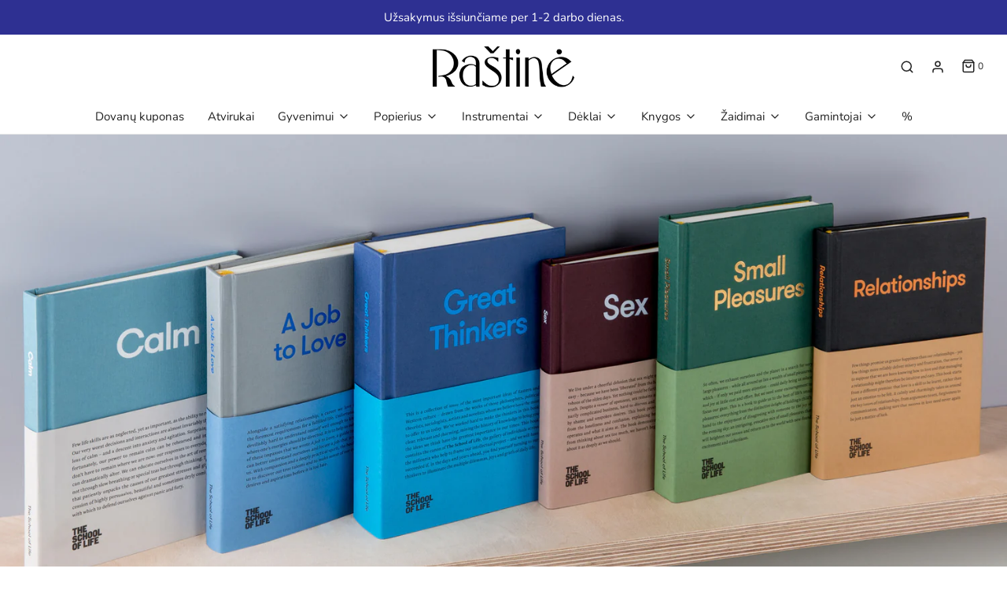

--- FILE ---
content_type: text/html; charset=utf-8
request_url: https://rastine.cc/collections/the-school-of-life
body_size: 47846
content:
<!DOCTYPE html>
<!--[if lt IE 7 ]><html class="no-js ie ie6" lang="en"> <![endif]-->
<!--[if IE 7 ]><html class="no-js ie ie7" lang="en"> <![endif]-->
<!--[if IE 8 ]><html class="no-js ie ie8" lang="en"> <![endif]-->
<!--[if (gte IE 9)|!(IE)]><!-->
<html class="no-js" lang="en" fontify-lang="lt-LT">
<!--<![endif]-->

<head>


 
<meta name="smart-seo-integrated" content="true" /><title>The School of Life</title>
<meta name="description" content="Gyvenimo mokykla. Augimui į vidų." />
<meta name="smartseo-keyword" content="" />
<meta name="smartseo-timestamp" content="0" />



<script id="TOS_SCRIPT_ID" href="//rastine.cc/cdn/shop/t/13/assets/407851041d182e5eb923882bebf33fbd6f14740fc66cc1f17f0456b8ebc78507.json?v=170090213279716325581731929326"></script>

	<meta charset="utf-8">

	<!--[if lt IE 9]>
		<script src="//html5shim.googlecode.com/svn/trunk/html5.js"></script>
	<![endif]--><script type="text/javascript">
		document.documentElement.className = document.documentElement.className.replace('no-js', 'js');
	</script>

	

	
		<meta name="viewport" content="width=device-width, initial-scale=1, shrink-to-fit=no">
	

	<meta property="og:site_name" content="Raštinė">
<meta property="og:url" content="https://rastine.cc/collections/the-school-of-life">
<meta property="og:title" content="The School of Life">
<meta property="og:type" content="website">
<meta property="og:description" content="Gyvenimo mokykla. Augimui į vidų.">


<meta name="twitter:site" content="@">
<meta name="twitter:card" content="summary_large_image">
<meta name="twitter:title" content="The School of Life">
<meta name="twitter:description" content="Gyvenimo mokykla. Augimui į vidų.">

	<link rel="canonical" href="https://rastine.cc/collections/the-school-of-life" />

	<!-- CSS -->
	<link href="//rastine.cc/cdn/shop/t/13/assets/vendors.css?v=162831904775882546921768604184" rel="stylesheet" type="text/css" media="all" />
	<link href="//rastine.cc/cdn/shop/t/13/assets/theme.scss.css?v=98082173794798057971768604184" rel="stylesheet" type="text/css" media="all" />
	<link href="//rastine.cc/cdn/shop/t/13/assets/custom.css?v=60929843993882887651731929326" rel="stylesheet" type="text/css" media="all" />

	



	
		<link rel="shortcut icon" href="//rastine.cc/cdn/shop/files/20180713_Rastine-fb-profile-3_32x32.png?v=1614403873" type="image/png">
	

	<link rel="sitemap" type="application/xml" title="Sitemap" href="/sitemap.xml" />

	<script>window.performance && window.performance.mark && window.performance.mark('shopify.content_for_header.start');</script><meta name="google-site-verification" content="LXIsKww-aJjLdCj8I0_hVW_XRqr64wzBhMB3RLE_zd0">
<meta id="shopify-digital-wallet" name="shopify-digital-wallet" content="/35371974791/digital_wallets/dialog">
<link rel="alternate" type="application/atom+xml" title="Feed" href="/collections/the-school-of-life.atom" />
<link rel="next" href="/collections/the-school-of-life?page=2">
<link rel="alternate" type="application/json+oembed" href="https://rastine.cc/collections/the-school-of-life.oembed">
<script async="async" src="/checkouts/internal/preloads.js?locale=lt-LT"></script>
<script id="shopify-features" type="application/json">{"accessToken":"44858c07fcc1866d31a4cf26b244eb8e","betas":["rich-media-storefront-analytics"],"domain":"rastine.cc","predictiveSearch":true,"shopId":35371974791,"locale":"lt"}</script>
<script>var Shopify = Shopify || {};
Shopify.shop = "rastine.myshopify.com";
Shopify.locale = "lt-LT";
Shopify.currency = {"active":"EUR","rate":"1.0"};
Shopify.country = "LT";
Shopify.theme = {"name":"PAGRINDINIS","id":175467659613,"schema_name":"Envy","schema_version":"26.2.0","theme_store_id":411,"role":"main"};
Shopify.theme.handle = "null";
Shopify.theme.style = {"id":null,"handle":null};
Shopify.cdnHost = "rastine.cc/cdn";
Shopify.routes = Shopify.routes || {};
Shopify.routes.root = "/";</script>
<script type="module">!function(o){(o.Shopify=o.Shopify||{}).modules=!0}(window);</script>
<script>!function(o){function n(){var o=[];function n(){o.push(Array.prototype.slice.apply(arguments))}return n.q=o,n}var t=o.Shopify=o.Shopify||{};t.loadFeatures=n(),t.autoloadFeatures=n()}(window);</script>
<script id="shop-js-analytics" type="application/json">{"pageType":"collection"}</script>
<script defer="defer" async type="module" src="//rastine.cc/cdn/shopifycloud/shop-js/modules/v2/client.init-shop-cart-sync_CLw1oA8A.lt-LT.esm.js"></script>
<script defer="defer" async type="module" src="//rastine.cc/cdn/shopifycloud/shop-js/modules/v2/chunk.common_bjkh9MR-.esm.js"></script>
<script type="module">
  await import("//rastine.cc/cdn/shopifycloud/shop-js/modules/v2/client.init-shop-cart-sync_CLw1oA8A.lt-LT.esm.js");
await import("//rastine.cc/cdn/shopifycloud/shop-js/modules/v2/chunk.common_bjkh9MR-.esm.js");

  window.Shopify.SignInWithShop?.initShopCartSync?.({"fedCMEnabled":true,"windoidEnabled":true});

</script>
<script>(function() {
  var isLoaded = false;
  function asyncLoad() {
    if (isLoaded) return;
    isLoaded = true;
    var urls = ["https:\/\/cdn.shopify.com\/s\/files\/1\/0184\/4255\/1360\/files\/legal.v3.min.js?v=1620872997\u0026shop=rastine.myshopify.com","https:\/\/cdn.jsdelivr.net\/gh\/yunmuqing\/SmBdBWwTCrjyN3AE@latest\/mbAt2ktK3Dmszf6K.js?shop=rastine.myshopify.com","https:\/\/static.mailerlite.com\/data\/a\/2631\/2631113\/universal_b3p5b2n9e9_load.js?shop=rastine.myshopify.com"];
    for (var i = 0; i < urls.length; i++) {
      var s = document.createElement('script');
      s.type = 'text/javascript';
      s.async = true;
      s.src = urls[i];
      var x = document.getElementsByTagName('script')[0];
      x.parentNode.insertBefore(s, x);
    }
  };
  if(window.attachEvent) {
    window.attachEvent('onload', asyncLoad);
  } else {
    window.addEventListener('load', asyncLoad, false);
  }
})();</script>
<script id="__st">var __st={"a":35371974791,"offset":7200,"reqid":"e95336e0-8a81-4ae1-8cc4-6fd8d262ba8a-1768652900","pageurl":"rastine.cc\/collections\/the-school-of-life","u":"580e10ba7464","p":"collection","rtyp":"collection","rid":403765919962};</script>
<script>window.ShopifyPaypalV4VisibilityTracking = true;</script>
<script id="captcha-bootstrap">!function(){'use strict';const t='contact',e='account',n='new_comment',o=[[t,t],['blogs',n],['comments',n],[t,'customer']],c=[[e,'customer_login'],[e,'guest_login'],[e,'recover_customer_password'],[e,'create_customer']],r=t=>t.map((([t,e])=>`form[action*='/${t}']:not([data-nocaptcha='true']) input[name='form_type'][value='${e}']`)).join(','),a=t=>()=>t?[...document.querySelectorAll(t)].map((t=>t.form)):[];function s(){const t=[...o],e=r(t);return a(e)}const i='password',u='form_key',d=['recaptcha-v3-token','g-recaptcha-response','h-captcha-response',i],f=()=>{try{return window.sessionStorage}catch{return}},m='__shopify_v',_=t=>t.elements[u];function p(t,e,n=!1){try{const o=window.sessionStorage,c=JSON.parse(o.getItem(e)),{data:r}=function(t){const{data:e,action:n}=t;return t[m]||n?{data:e,action:n}:{data:t,action:n}}(c);for(const[e,n]of Object.entries(r))t.elements[e]&&(t.elements[e].value=n);n&&o.removeItem(e)}catch(o){console.error('form repopulation failed',{error:o})}}const l='form_type',E='cptcha';function T(t){t.dataset[E]=!0}const w=window,h=w.document,L='Shopify',v='ce_forms',y='captcha';let A=!1;((t,e)=>{const n=(g='f06e6c50-85a8-45c8-87d0-21a2b65856fe',I='https://cdn.shopify.com/shopifycloud/storefront-forms-hcaptcha/ce_storefront_forms_captcha_hcaptcha.v1.5.2.iife.js',D={infoText:'Saugo „hCaptcha“',privacyText:'Privatumas',termsText:'Sąlygos'},(t,e,n)=>{const o=w[L][v],c=o.bindForm;if(c)return c(t,g,e,D).then(n);var r;o.q.push([[t,g,e,D],n]),r=I,A||(h.body.append(Object.assign(h.createElement('script'),{id:'captcha-provider',async:!0,src:r})),A=!0)});var g,I,D;w[L]=w[L]||{},w[L][v]=w[L][v]||{},w[L][v].q=[],w[L][y]=w[L][y]||{},w[L][y].protect=function(t,e){n(t,void 0,e),T(t)},Object.freeze(w[L][y]),function(t,e,n,w,h,L){const[v,y,A,g]=function(t,e,n){const i=e?o:[],u=t?c:[],d=[...i,...u],f=r(d),m=r(i),_=r(d.filter((([t,e])=>n.includes(e))));return[a(f),a(m),a(_),s()]}(w,h,L),I=t=>{const e=t.target;return e instanceof HTMLFormElement?e:e&&e.form},D=t=>v().includes(t);t.addEventListener('submit',(t=>{const e=I(t);if(!e)return;const n=D(e)&&!e.dataset.hcaptchaBound&&!e.dataset.recaptchaBound,o=_(e),c=g().includes(e)&&(!o||!o.value);(n||c)&&t.preventDefault(),c&&!n&&(function(t){try{if(!f())return;!function(t){const e=f();if(!e)return;const n=_(t);if(!n)return;const o=n.value;o&&e.removeItem(o)}(t);const e=Array.from(Array(32),(()=>Math.random().toString(36)[2])).join('');!function(t,e){_(t)||t.append(Object.assign(document.createElement('input'),{type:'hidden',name:u})),t.elements[u].value=e}(t,e),function(t,e){const n=f();if(!n)return;const o=[...t.querySelectorAll(`input[type='${i}']`)].map((({name:t})=>t)),c=[...d,...o],r={};for(const[a,s]of new FormData(t).entries())c.includes(a)||(r[a]=s);n.setItem(e,JSON.stringify({[m]:1,action:t.action,data:r}))}(t,e)}catch(e){console.error('failed to persist form',e)}}(e),e.submit())}));const S=(t,e)=>{t&&!t.dataset[E]&&(n(t,e.some((e=>e===t))),T(t))};for(const o of['focusin','change'])t.addEventListener(o,(t=>{const e=I(t);D(e)&&S(e,y())}));const B=e.get('form_key'),M=e.get(l),P=B&&M;t.addEventListener('DOMContentLoaded',(()=>{const t=y();if(P)for(const e of t)e.elements[l].value===M&&p(e,B);[...new Set([...A(),...v().filter((t=>'true'===t.dataset.shopifyCaptcha))])].forEach((e=>S(e,t)))}))}(h,new URLSearchParams(w.location.search),n,t,e,['guest_login'])})(!0,!0)}();</script>
<script integrity="sha256-4kQ18oKyAcykRKYeNunJcIwy7WH5gtpwJnB7kiuLZ1E=" data-source-attribution="shopify.loadfeatures" defer="defer" src="//rastine.cc/cdn/shopifycloud/storefront/assets/storefront/load_feature-a0a9edcb.js" crossorigin="anonymous"></script>
<script data-source-attribution="shopify.dynamic_checkout.dynamic.init">var Shopify=Shopify||{};Shopify.PaymentButton=Shopify.PaymentButton||{isStorefrontPortableWallets:!0,init:function(){window.Shopify.PaymentButton.init=function(){};var t=document.createElement("script");t.src="https://rastine.cc/cdn/shopifycloud/portable-wallets/latest/portable-wallets.lt.js",t.type="module",document.head.appendChild(t)}};
</script>
<script data-source-attribution="shopify.dynamic_checkout.buyer_consent">
  function portableWalletsHideBuyerConsent(e){var t=document.getElementById("shopify-buyer-consent"),n=document.getElementById("shopify-subscription-policy-button");t&&n&&(t.classList.add("hidden"),t.setAttribute("aria-hidden","true"),n.removeEventListener("click",e))}function portableWalletsShowBuyerConsent(e){var t=document.getElementById("shopify-buyer-consent"),n=document.getElementById("shopify-subscription-policy-button");t&&n&&(t.classList.remove("hidden"),t.removeAttribute("aria-hidden"),n.addEventListener("click",e))}window.Shopify?.PaymentButton&&(window.Shopify.PaymentButton.hideBuyerConsent=portableWalletsHideBuyerConsent,window.Shopify.PaymentButton.showBuyerConsent=portableWalletsShowBuyerConsent);
</script>
<script data-source-attribution="shopify.dynamic_checkout.cart.bootstrap">document.addEventListener("DOMContentLoaded",(function(){function t(){return document.querySelector("shopify-accelerated-checkout-cart, shopify-accelerated-checkout")}if(t())Shopify.PaymentButton.init();else{new MutationObserver((function(e,n){t()&&(Shopify.PaymentButton.init(),n.disconnect())})).observe(document.body,{childList:!0,subtree:!0})}}));
</script>
<script id='scb4127' type='text/javascript' async='' src='https://rastine.cc/cdn/shopifycloud/privacy-banner/storefront-banner.js'></script><link id="shopify-accelerated-checkout-styles" rel="stylesheet" media="screen" href="https://rastine.cc/cdn/shopifycloud/portable-wallets/latest/accelerated-checkout-backwards-compat.css" crossorigin="anonymous">
<style id="shopify-accelerated-checkout-cart">
        #shopify-buyer-consent {
  margin-top: 1em;
  display: inline-block;
  width: 100%;
}

#shopify-buyer-consent.hidden {
  display: none;
}

#shopify-subscription-policy-button {
  background: none;
  border: none;
  padding: 0;
  text-decoration: underline;
  font-size: inherit;
  cursor: pointer;
}

#shopify-subscription-policy-button::before {
  box-shadow: none;
}

      </style>

<script>window.performance && window.performance.mark && window.performance.mark('shopify.content_for_header.end');</script> 
 

	<script type="text/javascript">
	window.lazySizesConfig = window.lazySizesConfig || {};
	window.lazySizesConfig.rias = window.lazySizesConfig.rias || {};

	// configure available widths to replace with the {width} placeholder
	window.lazySizesConfig.rias.widths = [150, 300, 600, 900, 1200, 1500, 1800, 2100];

	window.wetheme = {
		name: 'Envy',
	};
	</script>

	

	<script type="module" src="//rastine.cc/cdn/shop/t/13/assets/theme.js?v=72208705998848370511731929326"></script>
	<script nomodule src="//rastine.cc/cdn/shop/t/13/assets/theme.legacy.js?v=153286288923261420361731929326"></script>
<!-- "snippets/hulkcode_common.liquid" was not rendered, the associated app was uninstalled --><!-- BEGIN app block: shopify://apps/fontify/blocks/app-embed/334490e2-2153-4a2e-a452-e90bdeffa3cc --><link rel="preconnect" href="https://cdn.nitroapps.co" crossorigin=""><!-- Shop metafields --><style type="text/css" id="nitro-fontify" >
	/** {"overwrite":true,"mobile":false,"desktop":false,"stylesheet":null,"languages":["lt"]}**/
				 
		 
					@font-face {
				font-family: 'Florentine';
				src: url(https://cdn.shopify.com/s/files/1/2800/8456/t/6/assets/rastine-florentine.otf?v=1614629763);
			}
			html[lang="lt"] h1,html[fontify-lang="lt"] h1,html[lang="lt"] h2,html[fontify-lang="lt"] h2,html[lang="lt"] h3,html[fontify-lang="lt"] h3,html[lang="lt"] h4,html[fontify-lang="lt"] h4,html[lang="lt"] h5,html[fontify-lang="lt"] h5,html[lang="lt"] h6,html[fontify-lang="lt"] h6 {
				font-family: 'Florentine' !important;
				
				/** 3 **/
			}
		 
		
		/** {"overwrite":true,"mobile":false,"desktop":false,"stylesheet":null,"languages":[]}**/
				 
		 
					@font-face {
				font-family: 'Florentine';
				src: url(https://cdn.shopify.com/s/files/1/2800/8456/t/6/assets/rastine-florentine.otf?v=1614629763);
			}
			h1,h2,h3,h4,h5,h6,.page-width.col-md-12 .title-bar.custom-font .wow.fadeIn ,.page-width.col-md-12 .title-bar.custom-font .wow.fadeIn.delay-1 ,.slider-block--51042a9b-8bfe-4c7f-952b-de1fd0d7a77d.mobile-image--disabled.flex-active-slide .slider-caption.horizontal-align--left.vertical-align--middle.background.slideshow-mobile-image-content.slider-dots--padding .slideshow-fade-content ,.slider-block--61ae92aa-8736-4755-8735-de5b9b8359d0.mobile-image--disabled.flex-active-slide .slider-caption.horizontal-align--left.vertical-align--middle.background.slideshow-mobile-image-content.slider-dots--padding .slideshow-fade-content ,.feature-row__text--inner .title-bar.custom-font .wow.fadeIn.delay-1 ,.page-width.col-md-12 .title-bar.custom-font .wow.fadeIn ,.feature-row__text--inner .title-bar.custom-font .wow.fadeIn.delay-1 ,.page-width.col-md-12 .title-bar.custom-font .wow.fadeIn.delay-1 ,.feature-row__text--inner .title-bar.custom-font .wow.fadeIn.delay-1 ,.page-width.col-md-12 .title-bar.custom-font .wow.fadeIn.delay-1 ,.feature-row__text--inner .title-bar.custom-font .wow.fadeIn.delay-1 ,.page-width.col-md-12 .title-bar.custom-font .wow.fadeIn.delay-1 ,.feature-row__text--inner .title-bar.custom-font .wow.fadeIn.delay-1 ,.page-width.col-md-12 .title-bar.custom-font .wow.fadeIn.delay-1 ,.page-width.col-md-12 .title-bar.custom-font .wow.fadeIn {
				font-family: 'Florentine' !important;
				
				/** 3 **/
			}
		 
		
		/** {"overwrite":true,"mobile":false,"desktop":false,"stylesheet":null,"languages":[]}**/
				 
		 
					@font-face {
				font-family: 'Twentytwelve';
				src: url(https://cdn.shopify.com/s/files/1/2800/8456/t/6/assets/rastine-twentytwelve.otf?v=1614630678);
			}
			h6,.page-width.col-md-12 .title-bar.custom-font .type-subheading.type-subheading--1.wow.fadeIn.typography--padding-bottom {
				font-family: 'Twentytwelve' !important;
				
				/** 3 **/
			}
		 
		
		/** {"overwrite":true,"mobile":false,"desktop":false,"stylesheet":null,"languages":[]}**/
				 
		 
					@font-face {
				font-family: 'Twentytwelve';
				src: url(https://cdn.shopify.com/s/files/1/2800/8456/t/6/assets/rastine-twentytwelve.otf?v=1614630678);
			}
			h6,.feature-row__text--inner .title-bar.custom-font .type-subheading.type-subheading--1.wow.fadeIn.typography--padding-bottom ,.col .title-bar.custom-font .type-subheading.type-subheading--1.wow.fadeIn ,.feature-row__text--inner .title-bar.custom-font .type-subheading.type-subheading--1.wow.fadeIn.typography--padding-bottom {
				font-family: 'Twentytwelve' !important;
				
				/** 3 **/
			}
		 
		
		/** {"overwrite":true,"mobile":false,"desktop":false,"stylesheet":null,"languages":[]}**/
				 
		 
					@font-face {
				font-family: 'twentytwelve';
				src: url(https://cdn.shopify.com/s/files/1/2800/8456/t/6/assets/rastine-twentytwelve.otf?v=1614630678);
			}
			h6,.row.footer-alignment--left .col-md-3.col-sm-12.links-footer.footer-block--wrapper .type-subheading.type-subheading--1 ,.row.footer-alignment--left .col-md-3.col-sm-12.content-footer.footer-block--wrapper .type-subheading.type-subheading--1 {
				font-family: 'twentytwelve' !important;
				
				/** 3 **/
			}
		 
		
	</style>
<script>
    console.log(null);
    console.log(null);
  </script><script
  type="text/javascript"
  id="fontify-scripts"
>
  
  (function () {
    // Prevent duplicate execution
    if (window.fontifyScriptInitialized) {
      return;
    }
    window.fontifyScriptInitialized = true;

    if (window.opener) {
      // Remove existing listener if any before adding new one
      if (window.fontifyMessageListener) {
        window.removeEventListener('message', window.fontifyMessageListener, false);
      }

      function watchClosedWindow() {
        let itv = setInterval(function () {
          if (!window.opener || window.opener.closed) {
            clearInterval(itv);
            window.close();
          }
        }, 1000);
      }

      // Helper function to inject scripts and links from vite-tag content
      function injectScript(encodedContent) {
        

        // Decode HTML entities
        const tempTextarea = document.createElement('textarea');
        tempTextarea.innerHTML = encodedContent;
        const viteContent = tempTextarea.value;

        // Parse HTML content
        const tempDiv = document.createElement('div');
        tempDiv.innerHTML = viteContent;

        // Track duplicates within tempDiv only
        const scriptIds = new Set();
        const scriptSrcs = new Set();
        const linkKeys = new Set();

        // Helper to clone element attributes
        function cloneAttributes(source, target) {
          Array.from(source.attributes).forEach(function(attr) {
            if (attr.name === 'crossorigin') {
              target.crossOrigin = attr.value;
            } else {
              target.setAttribute(attr.name, attr.value);
            }
          });
          if (source.textContent) {
            target.textContent = source.textContent;
          }
        }

        // Inject scripts (filter duplicates within tempDiv)
        tempDiv.querySelectorAll('script').forEach(function(script) {
          const scriptId = script.getAttribute('id');
          const scriptSrc = script.getAttribute('src');

          // Skip if duplicate in tempDiv
          if ((scriptId && scriptIds.has(scriptId)) || (scriptSrc && scriptSrcs.has(scriptSrc))) {
            return;
          }

          // Track script
          if (scriptId) scriptIds.add(scriptId);
          if (scriptSrc) scriptSrcs.add(scriptSrc);

          // Clone and inject
          const newScript = document.createElement('script');
          cloneAttributes(script, newScript);

          document.head.appendChild(newScript);
        });

        // Inject links (filter duplicates within tempDiv)
        tempDiv.querySelectorAll('link').forEach(function(link) {
          const linkHref = link.getAttribute('href');
          const linkRel = link.getAttribute('rel') || '';
          const key = linkHref + '|' + linkRel;

          // Skip if duplicate in tempDiv
          if (linkHref && linkKeys.has(key)) {
            return;
          }

          // Track link
          if (linkHref) linkKeys.add(key);

          // Clone and inject
          const newLink = document.createElement('link');
          cloneAttributes(link, newLink);
          document.head.appendChild(newLink);
        });
      }

      // Function to apply preview font data


      function receiveMessage(event) {
        watchClosedWindow();
        if (event.data.action == 'fontify_ready') {
          console.log('fontify_ready');
          injectScript(`&lt;!-- BEGIN app snippet: vite-tag --&gt;


  &lt;script src=&quot;https://cdn.shopify.com/extensions/019bafe3-77e1-7e6a-87b2-cbeff3e5cd6f/fontify-polaris-11/assets/main-B3V8Mu2P.js&quot; type=&quot;module&quot; crossorigin=&quot;anonymous&quot;&gt;&lt;/script&gt;

&lt;!-- END app snippet --&gt;
  &lt;!-- BEGIN app snippet: vite-tag --&gt;


  &lt;link href=&quot;//cdn.shopify.com/extensions/019bafe3-77e1-7e6a-87b2-cbeff3e5cd6f/fontify-polaris-11/assets/main-GVRB1u2d.css&quot; rel=&quot;stylesheet&quot; type=&quot;text/css&quot; media=&quot;all&quot; /&gt;

&lt;!-- END app snippet --&gt;
`);

        } else if (event.data.action == 'font_audit_ready') {
          injectScript(`&lt;!-- BEGIN app snippet: vite-tag --&gt;


  &lt;script src=&quot;https://cdn.shopify.com/extensions/019bafe3-77e1-7e6a-87b2-cbeff3e5cd6f/fontify-polaris-11/assets/audit-DDeWPAiq.js&quot; type=&quot;module&quot; crossorigin=&quot;anonymous&quot;&gt;&lt;/script&gt;

&lt;!-- END app snippet --&gt;
  &lt;!-- BEGIN app snippet: vite-tag --&gt;


  &lt;link href=&quot;//cdn.shopify.com/extensions/019bafe3-77e1-7e6a-87b2-cbeff3e5cd6f/fontify-polaris-11/assets/audit-CNr6hPle.css&quot; rel=&quot;stylesheet&quot; type=&quot;text/css&quot; media=&quot;all&quot; /&gt;

&lt;!-- END app snippet --&gt;
`);

        } else if (event.data.action == 'preview_font_data') {
          const fontData = event?.data || null;
          window.fontifyPreviewData = fontData;
          injectScript(`&lt;!-- BEGIN app snippet: vite-tag --&gt;


  &lt;script src=&quot;https://cdn.shopify.com/extensions/019bafe3-77e1-7e6a-87b2-cbeff3e5cd6f/fontify-polaris-11/assets/preview-CH6oXAfY.js&quot; type=&quot;module&quot; crossorigin=&quot;anonymous&quot;&gt;&lt;/script&gt;

&lt;!-- END app snippet --&gt;
`);
        }
      }

      // Store reference to listener for cleanup
      window.fontifyMessageListener = receiveMessage;
      window.addEventListener('message', receiveMessage, false);

      // Send init message when window is opened from opener
      if (window.opener) {
        window.opener.postMessage({ action: `${window.name}_init`, data: JSON.parse(JSON.stringify({})) }, '*');
      }
    }
  })();
</script>


<!-- END app block --><!-- BEGIN app block: shopify://apps/makecommerce-shipping-solution/blocks/hide-checkout-button-from-modal/61e2c6ed-bbd6-4175-82c1-50e53eb3db6a -->
<!-- END app block --><script src="https://cdn.shopify.com/extensions/c4f9fdac-9c84-47a2-a61b-d986e5fb5ca0/jumbobros-exit-email-pop-ups-161/assets/jumbo-popup.js" type="text/javascript" defer="defer"></script>
<script src="https://cdn.shopify.com/extensions/019afdb4-a8d2-7009-8cb5-306ed97d5e4d/my-app-71/assets/delay-buy-now-button.js" type="text/javascript" defer="defer"></script>
<link href="https://cdn.shopify.com/extensions/019afdb4-a8d2-7009-8cb5-306ed97d5e4d/my-app-71/assets/MakeCommerceStyle.css" rel="stylesheet" type="text/css" media="all">
<script src="https://cdn.shopify.com/extensions/019afdb4-a8d2-7009-8cb5-306ed97d5e4d/my-app-71/assets/MakeCommerce.js" type="text/javascript" defer="defer"></script>
<meta property="og:image" content="https://cdn.shopify.com/s/files/1/0353/7197/4791/collections/TSOL_Header3.jpg?v=1669038150" />
<meta property="og:image:secure_url" content="https://cdn.shopify.com/s/files/1/0353/7197/4791/collections/TSOL_Header3.jpg?v=1669038150" />
<meta property="og:image:width" content="2400" />
<meta property="og:image:height" content="1250" />
<meta property="og:image:alt" content="The School of Life" />
<link href="https://monorail-edge.shopifysvc.com" rel="dns-prefetch">
<script>(function(){if ("sendBeacon" in navigator && "performance" in window) {try {var session_token_from_headers = performance.getEntriesByType('navigation')[0].serverTiming.find(x => x.name == '_s').description;} catch {var session_token_from_headers = undefined;}var session_cookie_matches = document.cookie.match(/_shopify_s=([^;]*)/);var session_token_from_cookie = session_cookie_matches && session_cookie_matches.length === 2 ? session_cookie_matches[1] : "";var session_token = session_token_from_headers || session_token_from_cookie || "";function handle_abandonment_event(e) {var entries = performance.getEntries().filter(function(entry) {return /monorail-edge.shopifysvc.com/.test(entry.name);});if (!window.abandonment_tracked && entries.length === 0) {window.abandonment_tracked = true;var currentMs = Date.now();var navigation_start = performance.timing.navigationStart;var payload = {shop_id: 35371974791,url: window.location.href,navigation_start,duration: currentMs - navigation_start,session_token,page_type: "collection"};window.navigator.sendBeacon("https://monorail-edge.shopifysvc.com/v1/produce", JSON.stringify({schema_id: "online_store_buyer_site_abandonment/1.1",payload: payload,metadata: {event_created_at_ms: currentMs,event_sent_at_ms: currentMs}}));}}window.addEventListener('pagehide', handle_abandonment_event);}}());</script>
<script id="web-pixels-manager-setup">(function e(e,d,r,n,o){if(void 0===o&&(o={}),!Boolean(null===(a=null===(i=window.Shopify)||void 0===i?void 0:i.analytics)||void 0===a?void 0:a.replayQueue)){var i,a;window.Shopify=window.Shopify||{};var t=window.Shopify;t.analytics=t.analytics||{};var s=t.analytics;s.replayQueue=[],s.publish=function(e,d,r){return s.replayQueue.push([e,d,r]),!0};try{self.performance.mark("wpm:start")}catch(e){}var l=function(){var e={modern:/Edge?\/(1{2}[4-9]|1[2-9]\d|[2-9]\d{2}|\d{4,})\.\d+(\.\d+|)|Firefox\/(1{2}[4-9]|1[2-9]\d|[2-9]\d{2}|\d{4,})\.\d+(\.\d+|)|Chrom(ium|e)\/(9{2}|\d{3,})\.\d+(\.\d+|)|(Maci|X1{2}).+ Version\/(15\.\d+|(1[6-9]|[2-9]\d|\d{3,})\.\d+)([,.]\d+|)( \(\w+\)|)( Mobile\/\w+|) Safari\/|Chrome.+OPR\/(9{2}|\d{3,})\.\d+\.\d+|(CPU[ +]OS|iPhone[ +]OS|CPU[ +]iPhone|CPU IPhone OS|CPU iPad OS)[ +]+(15[._]\d+|(1[6-9]|[2-9]\d|\d{3,})[._]\d+)([._]\d+|)|Android:?[ /-](13[3-9]|1[4-9]\d|[2-9]\d{2}|\d{4,})(\.\d+|)(\.\d+|)|Android.+Firefox\/(13[5-9]|1[4-9]\d|[2-9]\d{2}|\d{4,})\.\d+(\.\d+|)|Android.+Chrom(ium|e)\/(13[3-9]|1[4-9]\d|[2-9]\d{2}|\d{4,})\.\d+(\.\d+|)|SamsungBrowser\/([2-9]\d|\d{3,})\.\d+/,legacy:/Edge?\/(1[6-9]|[2-9]\d|\d{3,})\.\d+(\.\d+|)|Firefox\/(5[4-9]|[6-9]\d|\d{3,})\.\d+(\.\d+|)|Chrom(ium|e)\/(5[1-9]|[6-9]\d|\d{3,})\.\d+(\.\d+|)([\d.]+$|.*Safari\/(?![\d.]+ Edge\/[\d.]+$))|(Maci|X1{2}).+ Version\/(10\.\d+|(1[1-9]|[2-9]\d|\d{3,})\.\d+)([,.]\d+|)( \(\w+\)|)( Mobile\/\w+|) Safari\/|Chrome.+OPR\/(3[89]|[4-9]\d|\d{3,})\.\d+\.\d+|(CPU[ +]OS|iPhone[ +]OS|CPU[ +]iPhone|CPU IPhone OS|CPU iPad OS)[ +]+(10[._]\d+|(1[1-9]|[2-9]\d|\d{3,})[._]\d+)([._]\d+|)|Android:?[ /-](13[3-9]|1[4-9]\d|[2-9]\d{2}|\d{4,})(\.\d+|)(\.\d+|)|Mobile Safari.+OPR\/([89]\d|\d{3,})\.\d+\.\d+|Android.+Firefox\/(13[5-9]|1[4-9]\d|[2-9]\d{2}|\d{4,})\.\d+(\.\d+|)|Android.+Chrom(ium|e)\/(13[3-9]|1[4-9]\d|[2-9]\d{2}|\d{4,})\.\d+(\.\d+|)|Android.+(UC? ?Browser|UCWEB|U3)[ /]?(15\.([5-9]|\d{2,})|(1[6-9]|[2-9]\d|\d{3,})\.\d+)\.\d+|SamsungBrowser\/(5\.\d+|([6-9]|\d{2,})\.\d+)|Android.+MQ{2}Browser\/(14(\.(9|\d{2,})|)|(1[5-9]|[2-9]\d|\d{3,})(\.\d+|))(\.\d+|)|K[Aa][Ii]OS\/(3\.\d+|([4-9]|\d{2,})\.\d+)(\.\d+|)/},d=e.modern,r=e.legacy,n=navigator.userAgent;return n.match(d)?"modern":n.match(r)?"legacy":"unknown"}(),u="modern"===l?"modern":"legacy",c=(null!=n?n:{modern:"",legacy:""})[u],f=function(e){return[e.baseUrl,"/wpm","/b",e.hashVersion,"modern"===e.buildTarget?"m":"l",".js"].join("")}({baseUrl:d,hashVersion:r,buildTarget:u}),m=function(e){var d=e.version,r=e.bundleTarget,n=e.surface,o=e.pageUrl,i=e.monorailEndpoint;return{emit:function(e){var a=e.status,t=e.errorMsg,s=(new Date).getTime(),l=JSON.stringify({metadata:{event_sent_at_ms:s},events:[{schema_id:"web_pixels_manager_load/3.1",payload:{version:d,bundle_target:r,page_url:o,status:a,surface:n,error_msg:t},metadata:{event_created_at_ms:s}}]});if(!i)return console&&console.warn&&console.warn("[Web Pixels Manager] No Monorail endpoint provided, skipping logging."),!1;try{return self.navigator.sendBeacon.bind(self.navigator)(i,l)}catch(e){}var u=new XMLHttpRequest;try{return u.open("POST",i,!0),u.setRequestHeader("Content-Type","text/plain"),u.send(l),!0}catch(e){return console&&console.warn&&console.warn("[Web Pixels Manager] Got an unhandled error while logging to Monorail."),!1}}}}({version:r,bundleTarget:l,surface:e.surface,pageUrl:self.location.href,monorailEndpoint:e.monorailEndpoint});try{o.browserTarget=l,function(e){var d=e.src,r=e.async,n=void 0===r||r,o=e.onload,i=e.onerror,a=e.sri,t=e.scriptDataAttributes,s=void 0===t?{}:t,l=document.createElement("script"),u=document.querySelector("head"),c=document.querySelector("body");if(l.async=n,l.src=d,a&&(l.integrity=a,l.crossOrigin="anonymous"),s)for(var f in s)if(Object.prototype.hasOwnProperty.call(s,f))try{l.dataset[f]=s[f]}catch(e){}if(o&&l.addEventListener("load",o),i&&l.addEventListener("error",i),u)u.appendChild(l);else{if(!c)throw new Error("Did not find a head or body element to append the script");c.appendChild(l)}}({src:f,async:!0,onload:function(){if(!function(){var e,d;return Boolean(null===(d=null===(e=window.Shopify)||void 0===e?void 0:e.analytics)||void 0===d?void 0:d.initialized)}()){var d=window.webPixelsManager.init(e)||void 0;if(d){var r=window.Shopify.analytics;r.replayQueue.forEach((function(e){var r=e[0],n=e[1],o=e[2];d.publishCustomEvent(r,n,o)})),r.replayQueue=[],r.publish=d.publishCustomEvent,r.visitor=d.visitor,r.initialized=!0}}},onerror:function(){return m.emit({status:"failed",errorMsg:"".concat(f," has failed to load")})},sri:function(e){var d=/^sha384-[A-Za-z0-9+/=]+$/;return"string"==typeof e&&d.test(e)}(c)?c:"",scriptDataAttributes:o}),m.emit({status:"loading"})}catch(e){m.emit({status:"failed",errorMsg:(null==e?void 0:e.message)||"Unknown error"})}}})({shopId: 35371974791,storefrontBaseUrl: "https://rastine.cc",extensionsBaseUrl: "https://extensions.shopifycdn.com/cdn/shopifycloud/web-pixels-manager",monorailEndpoint: "https://monorail-edge.shopifysvc.com/unstable/produce_batch",surface: "storefront-renderer",enabledBetaFlags: ["2dca8a86"],webPixelsConfigList: [{"id":"1469448541","configuration":"{\"pixel_id\":\"288508172405973\",\"pixel_type\":\"facebook_pixel\"}","eventPayloadVersion":"v1","runtimeContext":"OPEN","scriptVersion":"ca16bc87fe92b6042fbaa3acc2fbdaa6","type":"APP","apiClientId":2329312,"privacyPurposes":["ANALYTICS","MARKETING","SALE_OF_DATA"],"dataSharingAdjustments":{"protectedCustomerApprovalScopes":["read_customer_address","read_customer_email","read_customer_name","read_customer_personal_data","read_customer_phone"]}},{"id":"177340765","eventPayloadVersion":"v1","runtimeContext":"LAX","scriptVersion":"1","type":"CUSTOM","privacyPurposes":["ANALYTICS"],"name":"Google Analytics tag (migrated)"},{"id":"shopify-app-pixel","configuration":"{}","eventPayloadVersion":"v1","runtimeContext":"STRICT","scriptVersion":"0450","apiClientId":"shopify-pixel","type":"APP","privacyPurposes":["ANALYTICS","MARKETING"]},{"id":"shopify-custom-pixel","eventPayloadVersion":"v1","runtimeContext":"LAX","scriptVersion":"0450","apiClientId":"shopify-pixel","type":"CUSTOM","privacyPurposes":["ANALYTICS","MARKETING"]}],isMerchantRequest: false,initData: {"shop":{"name":"Raštinė","paymentSettings":{"currencyCode":"EUR"},"myshopifyDomain":"rastine.myshopify.com","countryCode":"LT","storefrontUrl":"https:\/\/rastine.cc"},"customer":null,"cart":null,"checkout":null,"productVariants":[],"purchasingCompany":null},},"https://rastine.cc/cdn","fcfee988w5aeb613cpc8e4bc33m6693e112",{"modern":"","legacy":""},{"shopId":"35371974791","storefrontBaseUrl":"https:\/\/rastine.cc","extensionBaseUrl":"https:\/\/extensions.shopifycdn.com\/cdn\/shopifycloud\/web-pixels-manager","surface":"storefront-renderer","enabledBetaFlags":"[\"2dca8a86\"]","isMerchantRequest":"false","hashVersion":"fcfee988w5aeb613cpc8e4bc33m6693e112","publish":"custom","events":"[[\"page_viewed\",{}],[\"collection_viewed\",{\"collection\":{\"id\":\"403765919962\",\"title\":\"The School of Life\",\"productVariants\":[{\"price\":{\"amount\":25.0,\"currencyCode\":\"EUR\"},\"product\":{\"title\":\"Užduočių knyga. Self-Reflection Journal\",\"vendor\":\"The School Of Life\",\"id\":\"15475890848093\",\"untranslatedTitle\":\"Užduočių knyga. Self-Reflection Journal\",\"url\":\"\/products\/uzduociu-knyga-self-reflection-journal\",\"type\":\"\"},\"id\":\"57904870523229\",\"image\":{\"src\":\"\/\/rastine.cc\/cdn\/shop\/files\/TSOL.SR8276.jpg?v=1751383757\"},\"sku\":\"9781916753112\",\"title\":\"Default Title\",\"untranslatedTitle\":\"Default Title\"},{\"price\":{\"amount\":25.0,\"currencyCode\":\"EUR\"},\"product\":{\"title\":\"Užduočių knyga. Self-Improvement Journal\",\"vendor\":\"The School Of Life\",\"id\":\"15421368303965\",\"untranslatedTitle\":\"Užduočių knyga. Self-Improvement Journal\",\"url\":\"\/products\/uzduociu-knyga-self-improvement-journal\",\"type\":\"\"},\"id\":\"57661589487965\",\"image\":{\"src\":\"\/\/rastine.cc\/cdn\/shop\/files\/jj.png?v=1748253300\"},\"sku\":\"9781916753204\",\"title\":\"Default Title\",\"untranslatedTitle\":\"Default Title\"},{\"price\":{\"amount\":20.0,\"currencyCode\":\"EUR\"},\"product\":{\"title\":\"Kortelės. Creative Thinking Cards\",\"vendor\":\"The School Of Life\",\"id\":\"15778335359325\",\"untranslatedTitle\":\"Kortelės. Creative Thinking Cards\",\"url\":\"\/products\/korteles-creative-thinking-cards\",\"type\":\"\"},\"id\":\"62716416328029\",\"image\":{\"src\":\"\/\/rastine.cc\/cdn\/shop\/files\/creativethinking.png?v=1764064098\"},\"sku\":\"9781916753563\",\"title\":\"Default Title\",\"untranslatedTitle\":\"Default Title\"},{\"price\":{\"amount\":20.0,\"currencyCode\":\"EUR\"},\"product\":{\"title\":\"Kortelės. Complete the Sentence\",\"vendor\":\"The School Of Life\",\"id\":\"15421347201373\",\"untranslatedTitle\":\"Kortelės. Complete the Sentence\",\"url\":\"\/products\/korteles-complete-the-sentence\",\"type\":\"\"},\"id\":\"57661442294109\",\"image\":{\"src\":\"\/\/rastine.cc\/cdn\/shop\/files\/compl.png?v=1748251790\"},\"sku\":\"9781916753389\",\"title\":\"Default Title\",\"untranslatedTitle\":\"Default Title\"},{\"price\":{\"amount\":25.0,\"currencyCode\":\"EUR\"},\"product\":{\"title\":\"Užduočių knyga. Who Am I?\",\"vendor\":\"The School of Life\",\"id\":\"5341535436955\",\"untranslatedTitle\":\"Užduočių knyga. Who Am I?\",\"url\":\"\/products\/who-am-i\",\"type\":\"Knyga\"},\"id\":\"34827506057371\",\"image\":{\"src\":\"\/\/rastine.cc\/cdn\/shop\/products\/Who-Am-I.jpg?v=1594381158\"},\"sku\":\"9781912891085\",\"title\":\"Default Title\",\"untranslatedTitle\":\"Default Title\"},{\"price\":{\"amount\":28.0,\"currencyCode\":\"EUR\"},\"product\":{\"title\":\"Užduočių knyga. The Career Workbook\",\"vendor\":\"The School of Life\",\"id\":\"7936854229210\",\"untranslatedTitle\":\"Užduočių knyga. The Career Workbook\",\"url\":\"\/products\/uzduociu-knyga-the-career-workbook\",\"type\":\"Knyga\"},\"id\":\"43760690954458\",\"image\":{\"src\":\"\/\/rastine.cc\/cdn\/shop\/files\/career.png?v=1729079116\"},\"sku\":\"9781915087058\",\"title\":\"Default Title\",\"untranslatedTitle\":\"Default Title\"},{\"price\":{\"amount\":28.0,\"currencyCode\":\"EUR\"},\"product\":{\"title\":\"Užduočių knyga. The Calm Workbook\",\"vendor\":\"The School of Life\",\"id\":\"7073217872027\",\"untranslatedTitle\":\"Užduočių knyga. The Calm Workbook\",\"url\":\"\/products\/knyga-the-calm-workbook\",\"type\":\"Knyga\"},\"id\":\"41158675464347\",\"image\":{\"src\":\"\/\/rastine.cc\/cdn\/shop\/files\/calm_workbook.png?v=1729078891\"},\"sku\":\"9781912891498\",\"title\":\"Default Title\",\"untranslatedTitle\":\"Default Title\"},{\"price\":{\"amount\":28.0,\"currencyCode\":\"EUR\"},\"product\":{\"title\":\"Užduočių knyga. Couples Workbook\",\"vendor\":\"The School of Life\",\"id\":\"5341533634715\",\"untranslatedTitle\":\"Užduočių knyga. Couples Workbook\",\"url\":\"\/products\/couples-workbook\",\"type\":\"Knyga\"},\"id\":\"34827494949019\",\"image\":{\"src\":\"\/\/rastine.cc\/cdn\/shop\/files\/couples_workbook.png?v=1729079152\"},\"sku\":\"9781912891269\",\"title\":\"Default Title\",\"untranslatedTitle\":\"Default Title\"},{\"price\":{\"amount\":25.0,\"currencyCode\":\"EUR\"},\"product\":{\"title\":\"Knyga. Drawing as Therapy\",\"vendor\":\"The School of Life\",\"id\":\"7534758592730\",\"untranslatedTitle\":\"Knyga. Drawing as Therapy\",\"url\":\"\/products\/knyga-drawing-as-therapy\",\"type\":\"Knyga\"},\"id\":\"42364680274138\",\"image\":{\"src\":\"\/\/rastine.cc\/cdn\/shop\/products\/Drawing-as-therapy-1.jpg?v=1644246083\"},\"sku\":\"9781912891597\",\"title\":\"Default Title\",\"untranslatedTitle\":\"Default Title\"},{\"price\":{\"amount\":32.5,\"currencyCode\":\"EUR\"},\"product\":{\"title\":\"Knyga. Great Thinkers\",\"vendor\":\"The School of Life\",\"id\":\"4759674781831\",\"untranslatedTitle\":\"Knyga. Great Thinkers\",\"url\":\"\/products\/great-thinkers\",\"type\":\"Knyga\"},\"id\":\"33296412737671\",\"image\":{\"src\":\"\/\/rastine.cc\/cdn\/shop\/files\/great_thinkers.png?v=1728479291\"},\"sku\":\"9780993538704\",\"title\":\"Default Title\",\"untranslatedTitle\":\"Default Title\"},{\"price\":{\"amount\":35.0,\"currencyCode\":\"EUR\"},\"product\":{\"title\":\"Žaidimas. Connect\",\"vendor\":\"The School Of Life\",\"id\":\"5017039405191\",\"untranslatedTitle\":\"Žaidimas. Connect\",\"url\":\"\/products\/connect\",\"type\":\"Kortelės\"},\"id\":\"34102854713479\",\"image\":{\"src\":\"\/\/rastine.cc\/cdn\/shop\/products\/connect2.jpg?v=1588931302\"},\"sku\":\"9781915087614\",\"title\":\"Default Title\",\"untranslatedTitle\":\"Default Title\"},{\"price\":{\"amount\":35.0,\"currencyCode\":\"EUR\"},\"product\":{\"title\":\"Žaidimas. The Confessions Game\",\"vendor\":\"The School Of Life\",\"id\":\"4763236958343\",\"untranslatedTitle\":\"Žaidimas. The Confessions Game\",\"url\":\"\/products\/game-confessions\",\"type\":\"Žaidimas\"},\"id\":\"33313802223751\",\"image\":{\"src\":\"\/\/rastine.cc\/cdn\/shop\/products\/confessions-game.jpg?v=1584626708\"},\"sku\":\"9781915087843\",\"title\":\"Default Title\",\"untranslatedTitle\":\"Default Title\"},{\"price\":{\"amount\":35.0,\"currencyCode\":\"EUR\"},\"product\":{\"title\":\"Žaidimas. Teamwork Card Game\",\"vendor\":\"The School Of Life\",\"id\":\"4763236827271\",\"untranslatedTitle\":\"Žaidimas. Teamwork Card Game\",\"url\":\"\/products\/team-work\",\"type\":\"Žaidimas\"},\"id\":\"33313802027143\",\"image\":{\"src\":\"\/\/rastine.cc\/cdn\/shop\/products\/teamwork.jpg?v=1584629635\"},\"sku\":\"9781915087829\",\"title\":\"Default Title\",\"untranslatedTitle\":\"Default Title\"},{\"price\":{\"amount\":20.0,\"currencyCode\":\"EUR\"},\"product\":{\"title\":\"Kortelės. Dilemmas Game\",\"vendor\":\"The School Of Life\",\"id\":\"6728667463835\",\"untranslatedTitle\":\"Kortelės. Dilemmas Game\",\"url\":\"\/products\/korteles-dilemmas-game\",\"type\":\"Kortelės\"},\"id\":\"39866884620443\",\"image\":{\"src\":\"\/\/rastine.cc\/cdn\/shop\/products\/Untitled_11.jpg?v=1620122189\"},\"sku\":\"9781915087850\",\"title\":\"Default Title\",\"untranslatedTitle\":\"Default Title\"},{\"price\":{\"amount\":20.0,\"currencyCode\":\"EUR\"},\"product\":{\"title\":\"Kortelės. Meeting Friends\",\"vendor\":\"The School Of Life\",\"id\":\"7663635661018\",\"untranslatedTitle\":\"Kortelės. Meeting Friends\",\"url\":\"\/products\/korteles-meeting-friends\",\"type\":\"Kortelės\"},\"id\":\"42870018867418\",\"image\":{\"src\":\"\/\/rastine.cc\/cdn\/shop\/files\/meetingfriends.png?v=1715942593\"},\"sku\":\"9781915087737\",\"title\":\"Default Title\",\"untranslatedTitle\":\"Default Title\"},{\"price\":{\"amount\":25.0,\"currencyCode\":\"EUR\"},\"product\":{\"title\":\"Knyga. On Divorce\",\"vendor\":\"The School of Life\",\"id\":\"8953925927261\",\"untranslatedTitle\":\"Knyga. On Divorce\",\"url\":\"\/products\/knyga-on-divorce\",\"type\":\"Knyga\"},\"id\":\"49970519867741\",\"image\":{\"src\":\"\/\/rastine.cc\/cdn\/shop\/files\/TSOL.OD3113.jpg?v=1707479151\"},\"sku\":\"9781915087393\",\"title\":\"Default Title\",\"untranslatedTitle\":\"Default Title\"},{\"price\":{\"amount\":30.0,\"currencyCode\":\"EUR\"},\"product\":{\"title\":\"Knyga. A Therapeutic Atlas\",\"vendor\":\"The School of Life\",\"id\":\"8881561698653\",\"untranslatedTitle\":\"Knyga. A Therapeutic Atlas\",\"url\":\"\/products\/knyga-a-therapeutic-atlas\",\"type\":\"Knyga\"},\"id\":\"49691911717213\",\"image\":{\"src\":\"\/\/rastine.cc\/cdn\/shop\/files\/TSOL.ATA1078_small__72296.1677163602.1280.1280.jpg?v=1704894031\"},\"sku\":\"9781912891931\",\"title\":\"Default Title\",\"untranslatedTitle\":\"Default Title\"},{\"price\":{\"amount\":18.0,\"currencyCode\":\"EUR\"},\"product\":{\"title\":\"Knyga. A More Loving World\",\"vendor\":\"The School of Life\",\"id\":\"7904729006298\",\"untranslatedTitle\":\"Knyga. A More Loving World\",\"url\":\"\/products\/knyga-what-they-forgot-to-teach-you-at-school-1\",\"type\":\"Knyga\"},\"id\":\"43641103253722\",\"image\":{\"src\":\"\/\/rastine.cc\/cdn\/shop\/products\/A-More-Loving-World_Web_5__59823.1651667638.1280.1280.jpg?v=1674652924\"},\"sku\":\"9781912891863\",\"title\":\"Default Title\",\"untranslatedTitle\":\"Default Title\"},{\"price\":{\"amount\":25.0,\"currencyCode\":\"EUR\"},\"product\":{\"title\":\"Žaidimas. Games For Grownups\",\"vendor\":\"The School Of Life\",\"id\":\"7529760751834\",\"untranslatedTitle\":\"Žaidimas. Games For Grownups\",\"url\":\"\/products\/zaidimas-games-for-grownups\",\"type\":\"Žaidimas\"},\"id\":\"42346439082202\",\"image\":{\"src\":\"\/\/rastine.cc\/cdn\/shop\/products\/Games-for-grown-ups-1.jpg?v=1644247527\"},\"sku\":\"9781915087683\",\"title\":\"Default Title\",\"untranslatedTitle\":\"Default Title\"},{\"price\":{\"amount\":24.0,\"currencyCode\":\"EUR\"},\"product\":{\"title\":\"Knyga. The Good Enough Parent\",\"vendor\":\"The School of Life\",\"id\":\"7454307385562\",\"untranslatedTitle\":\"Knyga. The Good Enough Parent\",\"url\":\"\/products\/knyga-the-good-enough-parent\",\"type\":\"Knyga\"},\"id\":\"42069110423770\",\"image\":{\"src\":\"\/\/rastine.cc\/cdn\/shop\/products\/The-good-enough-parent-1.jpg?v=1637337482\"},\"sku\":\"9781912891542\",\"title\":\"Default Title\",\"untranslatedTitle\":\"Default Title\"},{\"price\":{\"amount\":21.5,\"currencyCode\":\"EUR\"},\"product\":{\"title\":\"Knyga. Nature and Me\",\"vendor\":\"The School of Life\",\"id\":\"7073046298779\",\"untranslatedTitle\":\"Knyga. Nature and Me\",\"url\":\"\/products\/knyga-nature-and-me\",\"type\":\"Knyga\"},\"id\":\"41157891817627\",\"image\":{\"src\":\"\/\/rastine.cc\/cdn\/shop\/files\/natureandme.png?v=1707492284\"},\"sku\":\"9781912891313\",\"title\":\"Default Title\",\"untranslatedTitle\":\"Default Title\"},{\"price\":{\"amount\":16.5,\"currencyCode\":\"EUR\"},\"product\":{\"title\":\"Knyga. The School of Life: An Emotional Education\",\"vendor\":\"The School of Life\",\"id\":\"5966783774875\",\"untranslatedTitle\":\"Knyga. The School of Life: An Emotional Education\",\"url\":\"\/products\/the-school-of-life-an-emotional-education\",\"type\":\"Knyga\"},\"id\":\"37224624226459\",\"image\":{\"src\":\"\/\/rastine.cc\/cdn\/shop\/files\/schooloflifes.png?v=1739197568\"},\"sku\":\"9780241985830\",\"title\":\"Default Title\",\"untranslatedTitle\":\"Default Title\"},{\"price\":{\"amount\":18.0,\"currencyCode\":\"EUR\"},\"product\":{\"title\":\"Knyga. How to Think More Effectively\",\"vendor\":\"The School of Life\",\"id\":\"5461016871067\",\"untranslatedTitle\":\"Knyga. How to Think More Effectively\",\"url\":\"\/products\/how-to-think-more-effectively\",\"type\":\"Knyga\"},\"id\":\"35333417533595\",\"image\":{\"src\":\"\/\/rastine.cc\/cdn\/shop\/products\/How-to-think-more-effectively.jpg?v=1596617296\"},\"sku\":\"9781912891139\",\"title\":\"Default Title\",\"untranslatedTitle\":\"Default Title\"},{\"price\":{\"amount\":28.0,\"currencyCode\":\"EUR\"},\"product\":{\"title\":\"Užduočių knyga. The Confidence Workbook\",\"vendor\":\"The School Of Life\",\"id\":\"14961449435485\",\"untranslatedTitle\":\"Užduočių knyga. The Confidence Workbook\",\"url\":\"\/products\/uzduociu-knyga-the-confidence-workbook\",\"type\":\"\"},\"id\":\"55686497141085\",\"image\":{\"src\":\"\/\/rastine.cc\/cdn\/shop\/files\/confiden.png?v=1737992404\"},\"sku\":\"9781916753068\",\"title\":\"Default Title\",\"untranslatedTitle\":\"Default Title\"}]}}]]"});</script><script>
  window.ShopifyAnalytics = window.ShopifyAnalytics || {};
  window.ShopifyAnalytics.meta = window.ShopifyAnalytics.meta || {};
  window.ShopifyAnalytics.meta.currency = 'EUR';
  var meta = {"products":[{"id":15475890848093,"gid":"gid:\/\/shopify\/Product\/15475890848093","vendor":"The School Of Life","type":"","handle":"uzduociu-knyga-self-reflection-journal","variants":[{"id":57904870523229,"price":2500,"name":"Užduočių knyga. Self-Reflection Journal","public_title":null,"sku":"9781916753112"}],"remote":false},{"id":15421368303965,"gid":"gid:\/\/shopify\/Product\/15421368303965","vendor":"The School Of Life","type":"","handle":"uzduociu-knyga-self-improvement-journal","variants":[{"id":57661589487965,"price":2500,"name":"Užduočių knyga. Self-Improvement Journal","public_title":null,"sku":"9781916753204"}],"remote":false},{"id":15778335359325,"gid":"gid:\/\/shopify\/Product\/15778335359325","vendor":"The School Of Life","type":"","handle":"korteles-creative-thinking-cards","variants":[{"id":62716416328029,"price":2000,"name":"Kortelės. Creative Thinking Cards","public_title":null,"sku":"9781916753563"}],"remote":false},{"id":15421347201373,"gid":"gid:\/\/shopify\/Product\/15421347201373","vendor":"The School Of Life","type":"","handle":"korteles-complete-the-sentence","variants":[{"id":57661442294109,"price":2000,"name":"Kortelės. Complete the Sentence","public_title":null,"sku":"9781916753389"}],"remote":false},{"id":5341535436955,"gid":"gid:\/\/shopify\/Product\/5341535436955","vendor":"The School of Life","type":"Knyga","handle":"who-am-i","variants":[{"id":34827506057371,"price":2500,"name":"Užduočių knyga. Who Am I?","public_title":null,"sku":"9781912891085"}],"remote":false},{"id":7936854229210,"gid":"gid:\/\/shopify\/Product\/7936854229210","vendor":"The School of Life","type":"Knyga","handle":"uzduociu-knyga-the-career-workbook","variants":[{"id":43760690954458,"price":2800,"name":"Užduočių knyga. The Career Workbook","public_title":null,"sku":"9781915087058"}],"remote":false},{"id":7073217872027,"gid":"gid:\/\/shopify\/Product\/7073217872027","vendor":"The School of Life","type":"Knyga","handle":"knyga-the-calm-workbook","variants":[{"id":41158675464347,"price":2800,"name":"Užduočių knyga. The Calm Workbook","public_title":null,"sku":"9781912891498"}],"remote":false},{"id":5341533634715,"gid":"gid:\/\/shopify\/Product\/5341533634715","vendor":"The School of Life","type":"Knyga","handle":"couples-workbook","variants":[{"id":34827494949019,"price":2800,"name":"Užduočių knyga. Couples Workbook","public_title":null,"sku":"9781912891269"}],"remote":false},{"id":7534758592730,"gid":"gid:\/\/shopify\/Product\/7534758592730","vendor":"The School of Life","type":"Knyga","handle":"knyga-drawing-as-therapy","variants":[{"id":42364680274138,"price":2500,"name":"Knyga. Drawing as Therapy","public_title":null,"sku":"9781912891597"}],"remote":false},{"id":4759674781831,"gid":"gid:\/\/shopify\/Product\/4759674781831","vendor":"The School of Life","type":"Knyga","handle":"great-thinkers","variants":[{"id":33296412737671,"price":3250,"name":"Knyga. Great Thinkers","public_title":null,"sku":"9780993538704"}],"remote":false},{"id":5017039405191,"gid":"gid:\/\/shopify\/Product\/5017039405191","vendor":"The School Of Life","type":"Kortelės","handle":"connect","variants":[{"id":34102854713479,"price":3500,"name":"Žaidimas. Connect","public_title":null,"sku":"9781915087614"}],"remote":false},{"id":4763236958343,"gid":"gid:\/\/shopify\/Product\/4763236958343","vendor":"The School Of Life","type":"Žaidimas","handle":"game-confessions","variants":[{"id":33313802223751,"price":3500,"name":"Žaidimas. The Confessions Game","public_title":null,"sku":"9781915087843"}],"remote":false},{"id":4763236827271,"gid":"gid:\/\/shopify\/Product\/4763236827271","vendor":"The School Of Life","type":"Žaidimas","handle":"team-work","variants":[{"id":33313802027143,"price":3500,"name":"Žaidimas. Teamwork Card Game","public_title":null,"sku":"9781915087829"}],"remote":false},{"id":6728667463835,"gid":"gid:\/\/shopify\/Product\/6728667463835","vendor":"The School Of Life","type":"Kortelės","handle":"korteles-dilemmas-game","variants":[{"id":39866884620443,"price":2000,"name":"Kortelės. Dilemmas Game","public_title":null,"sku":"9781915087850"}],"remote":false},{"id":7663635661018,"gid":"gid:\/\/shopify\/Product\/7663635661018","vendor":"The School Of Life","type":"Kortelės","handle":"korteles-meeting-friends","variants":[{"id":42870018867418,"price":2000,"name":"Kortelės. Meeting Friends","public_title":null,"sku":"9781915087737"}],"remote":false},{"id":8953925927261,"gid":"gid:\/\/shopify\/Product\/8953925927261","vendor":"The School of Life","type":"Knyga","handle":"knyga-on-divorce","variants":[{"id":49970519867741,"price":2500,"name":"Knyga. On Divorce","public_title":null,"sku":"9781915087393"}],"remote":false},{"id":8881561698653,"gid":"gid:\/\/shopify\/Product\/8881561698653","vendor":"The School of Life","type":"Knyga","handle":"knyga-a-therapeutic-atlas","variants":[{"id":49691911717213,"price":3000,"name":"Knyga. A Therapeutic Atlas","public_title":null,"sku":"9781912891931"}],"remote":false},{"id":7904729006298,"gid":"gid:\/\/shopify\/Product\/7904729006298","vendor":"The School of Life","type":"Knyga","handle":"knyga-what-they-forgot-to-teach-you-at-school-1","variants":[{"id":43641103253722,"price":1800,"name":"Knyga. A More Loving World","public_title":null,"sku":"9781912891863"}],"remote":false},{"id":7529760751834,"gid":"gid:\/\/shopify\/Product\/7529760751834","vendor":"The School Of Life","type":"Žaidimas","handle":"zaidimas-games-for-grownups","variants":[{"id":42346439082202,"price":2500,"name":"Žaidimas. Games For Grownups","public_title":null,"sku":"9781915087683"}],"remote":false},{"id":7454307385562,"gid":"gid:\/\/shopify\/Product\/7454307385562","vendor":"The School of Life","type":"Knyga","handle":"knyga-the-good-enough-parent","variants":[{"id":42069110423770,"price":2400,"name":"Knyga. The Good Enough Parent","public_title":null,"sku":"9781912891542"}],"remote":false},{"id":7073046298779,"gid":"gid:\/\/shopify\/Product\/7073046298779","vendor":"The School of Life","type":"Knyga","handle":"knyga-nature-and-me","variants":[{"id":41157891817627,"price":2150,"name":"Knyga. Nature and Me","public_title":null,"sku":"9781912891313"}],"remote":false},{"id":5966783774875,"gid":"gid:\/\/shopify\/Product\/5966783774875","vendor":"The School of Life","type":"Knyga","handle":"the-school-of-life-an-emotional-education","variants":[{"id":37224624226459,"price":1650,"name":"Knyga. The School of Life: An Emotional Education","public_title":null,"sku":"9780241985830"}],"remote":false},{"id":5461016871067,"gid":"gid:\/\/shopify\/Product\/5461016871067","vendor":"The School of Life","type":"Knyga","handle":"how-to-think-more-effectively","variants":[{"id":35333417533595,"price":1800,"name":"Knyga. How to Think More Effectively","public_title":null,"sku":"9781912891139"}],"remote":false},{"id":14961449435485,"gid":"gid:\/\/shopify\/Product\/14961449435485","vendor":"The School Of Life","type":"","handle":"uzduociu-knyga-the-confidence-workbook","variants":[{"id":55686497141085,"price":2800,"name":"Užduočių knyga. The Confidence Workbook","public_title":null,"sku":"9781916753068"}],"remote":false}],"page":{"pageType":"collection","resourceType":"collection","resourceId":403765919962,"requestId":"e95336e0-8a81-4ae1-8cc4-6fd8d262ba8a-1768652900"}};
  for (var attr in meta) {
    window.ShopifyAnalytics.meta[attr] = meta[attr];
  }
</script>
<script class="analytics">
  (function () {
    var customDocumentWrite = function(content) {
      var jquery = null;

      if (window.jQuery) {
        jquery = window.jQuery;
      } else if (window.Checkout && window.Checkout.$) {
        jquery = window.Checkout.$;
      }

      if (jquery) {
        jquery('body').append(content);
      }
    };

    var hasLoggedConversion = function(token) {
      if (token) {
        return document.cookie.indexOf('loggedConversion=' + token) !== -1;
      }
      return false;
    }

    var setCookieIfConversion = function(token) {
      if (token) {
        var twoMonthsFromNow = new Date(Date.now());
        twoMonthsFromNow.setMonth(twoMonthsFromNow.getMonth() + 2);

        document.cookie = 'loggedConversion=' + token + '; expires=' + twoMonthsFromNow;
      }
    }

    var trekkie = window.ShopifyAnalytics.lib = window.trekkie = window.trekkie || [];
    if (trekkie.integrations) {
      return;
    }
    trekkie.methods = [
      'identify',
      'page',
      'ready',
      'track',
      'trackForm',
      'trackLink'
    ];
    trekkie.factory = function(method) {
      return function() {
        var args = Array.prototype.slice.call(arguments);
        args.unshift(method);
        trekkie.push(args);
        return trekkie;
      };
    };
    for (var i = 0; i < trekkie.methods.length; i++) {
      var key = trekkie.methods[i];
      trekkie[key] = trekkie.factory(key);
    }
    trekkie.load = function(config) {
      trekkie.config = config || {};
      trekkie.config.initialDocumentCookie = document.cookie;
      var first = document.getElementsByTagName('script')[0];
      var script = document.createElement('script');
      script.type = 'text/javascript';
      script.onerror = function(e) {
        var scriptFallback = document.createElement('script');
        scriptFallback.type = 'text/javascript';
        scriptFallback.onerror = function(error) {
                var Monorail = {
      produce: function produce(monorailDomain, schemaId, payload) {
        var currentMs = new Date().getTime();
        var event = {
          schema_id: schemaId,
          payload: payload,
          metadata: {
            event_created_at_ms: currentMs,
            event_sent_at_ms: currentMs
          }
        };
        return Monorail.sendRequest("https://" + monorailDomain + "/v1/produce", JSON.stringify(event));
      },
      sendRequest: function sendRequest(endpointUrl, payload) {
        // Try the sendBeacon API
        if (window && window.navigator && typeof window.navigator.sendBeacon === 'function' && typeof window.Blob === 'function' && !Monorail.isIos12()) {
          var blobData = new window.Blob([payload], {
            type: 'text/plain'
          });

          if (window.navigator.sendBeacon(endpointUrl, blobData)) {
            return true;
          } // sendBeacon was not successful

        } // XHR beacon

        var xhr = new XMLHttpRequest();

        try {
          xhr.open('POST', endpointUrl);
          xhr.setRequestHeader('Content-Type', 'text/plain');
          xhr.send(payload);
        } catch (e) {
          console.log(e);
        }

        return false;
      },
      isIos12: function isIos12() {
        return window.navigator.userAgent.lastIndexOf('iPhone; CPU iPhone OS 12_') !== -1 || window.navigator.userAgent.lastIndexOf('iPad; CPU OS 12_') !== -1;
      }
    };
    Monorail.produce('monorail-edge.shopifysvc.com',
      'trekkie_storefront_load_errors/1.1',
      {shop_id: 35371974791,
      theme_id: 175467659613,
      app_name: "storefront",
      context_url: window.location.href,
      source_url: "//rastine.cc/cdn/s/trekkie.storefront.cd680fe47e6c39ca5d5df5f0a32d569bc48c0f27.min.js"});

        };
        scriptFallback.async = true;
        scriptFallback.src = '//rastine.cc/cdn/s/trekkie.storefront.cd680fe47e6c39ca5d5df5f0a32d569bc48c0f27.min.js';
        first.parentNode.insertBefore(scriptFallback, first);
      };
      script.async = true;
      script.src = '//rastine.cc/cdn/s/trekkie.storefront.cd680fe47e6c39ca5d5df5f0a32d569bc48c0f27.min.js';
      first.parentNode.insertBefore(script, first);
    };
    trekkie.load(
      {"Trekkie":{"appName":"storefront","development":false,"defaultAttributes":{"shopId":35371974791,"isMerchantRequest":null,"themeId":175467659613,"themeCityHash":"8648695561470838905","contentLanguage":"lt-LT","currency":"EUR","eventMetadataId":"f79dc010-db29-445a-b98c-e97ec5e9c685"},"isServerSideCookieWritingEnabled":true,"monorailRegion":"shop_domain","enabledBetaFlags":["65f19447"]},"Session Attribution":{},"S2S":{"facebookCapiEnabled":true,"source":"trekkie-storefront-renderer","apiClientId":580111}}
    );

    var loaded = false;
    trekkie.ready(function() {
      if (loaded) return;
      loaded = true;

      window.ShopifyAnalytics.lib = window.trekkie;

      var originalDocumentWrite = document.write;
      document.write = customDocumentWrite;
      try { window.ShopifyAnalytics.merchantGoogleAnalytics.call(this); } catch(error) {};
      document.write = originalDocumentWrite;

      window.ShopifyAnalytics.lib.page(null,{"pageType":"collection","resourceType":"collection","resourceId":403765919962,"requestId":"e95336e0-8a81-4ae1-8cc4-6fd8d262ba8a-1768652900","shopifyEmitted":true});

      var match = window.location.pathname.match(/checkouts\/(.+)\/(thank_you|post_purchase)/)
      var token = match? match[1]: undefined;
      if (!hasLoggedConversion(token)) {
        setCookieIfConversion(token);
        window.ShopifyAnalytics.lib.track("Viewed Product Category",{"currency":"EUR","category":"Collection: the-school-of-life","collectionName":"the-school-of-life","collectionId":403765919962,"nonInteraction":true},undefined,undefined,{"shopifyEmitted":true});
      }
    });


        var eventsListenerScript = document.createElement('script');
        eventsListenerScript.async = true;
        eventsListenerScript.src = "//rastine.cc/cdn/shopifycloud/storefront/assets/shop_events_listener-3da45d37.js";
        document.getElementsByTagName('head')[0].appendChild(eventsListenerScript);

})();</script>
  <script>
  if (!window.ga || (window.ga && typeof window.ga !== 'function')) {
    window.ga = function ga() {
      (window.ga.q = window.ga.q || []).push(arguments);
      if (window.Shopify && window.Shopify.analytics && typeof window.Shopify.analytics.publish === 'function') {
        window.Shopify.analytics.publish("ga_stub_called", {}, {sendTo: "google_osp_migration"});
      }
      console.error("Shopify's Google Analytics stub called with:", Array.from(arguments), "\nSee https://help.shopify.com/manual/promoting-marketing/pixels/pixel-migration#google for more information.");
    };
    if (window.Shopify && window.Shopify.analytics && typeof window.Shopify.analytics.publish === 'function') {
      window.Shopify.analytics.publish("ga_stub_initialized", {}, {sendTo: "google_osp_migration"});
    }
  }
</script>
<script
  defer
  src="https://rastine.cc/cdn/shopifycloud/perf-kit/shopify-perf-kit-3.0.4.min.js"
  data-application="storefront-renderer"
  data-shop-id="35371974791"
  data-render-region="gcp-us-east1"
  data-page-type="collection"
  data-theme-instance-id="175467659613"
  data-theme-name="Envy"
  data-theme-version="26.2.0"
  data-monorail-region="shop_domain"
  data-resource-timing-sampling-rate="10"
  data-shs="true"
  data-shs-beacon="true"
  data-shs-export-with-fetch="true"
  data-shs-logs-sample-rate="1"
  data-shs-beacon-endpoint="https://rastine.cc/api/collect"
></script>
</head>

<body id="the-school-of-life" class="page-title--the-school-of-life template-collection flexbox-wrapper">

	
		<form action="/cart" method="post" novalidate="" class="cart-drawer-form">
	<div id="cartSlideoutWrapper" class="envy-shopping-right slideout-panel-hidden cart-drawer-right">

		<div class="cart-drawer__top">
			<div class="cart-drawer__empty-div"></div>
			<h3 class="type-subheading type-subheading--1 wow fadeIn">
				<span class="cart-drawer--title">Tavo krepšelis</span>
			</h3>
			<a href="#" class="slide-menu cart-close-icon cart-menu-close"><i data-feather="x"></i></a>
		</div>

		<div class="cart-error-box"></div>

		<div class="cart-empty-box">
			Tavo krepšelis tuščias
		</div>

		<script type="application/template" id="cart-item-template">
			<div class="cart-item">
				<div class="cart-item-image--wrapper">
					<a class="cart-item-link" href="/product">
						<img
							class="cart-item-image"
							src="/product/image.jpg"
							alt=""
						/>
					</a>
				</div>
				<div class="cart-item-details--wrapper">
					<a href="/product" class="cart-item-link cart-item-details--product-title-wrapper">
						<span class="cart-item-product-title"></span>
						<span class="cart-item-variant-title hide"></span>
					</a>

						<div class="cart-item-price-wrapper">
							<span class="cart-item-price-original"></span>
							<span class="cart-item-price"></span>
							<span class="cart-item-price-per-unit"></span>
						</div>

						<div class="cart-item--quantity-price-wrapper">
							<div class="cart-item--quantity-wrapper">
								<button type="button" class="cart-item-quantity-button cart-item-decrease" data-amount="-1" aria-label="Reduce item quantity by one">-</button>
								<input type="text" class="cart-item-quantity" min="1" pattern="[0-9]*" aria-label="quantity" />
								<button type="button" class="cart-item-quantity-button cart-item-increase" data-amount="1" aria-label="Increase item quantity by one">+</button>
							</div>

						<ul class="order-discount--cart-list" aria-label="Nuolaida"></ul>
					</div>
				</div>
			</div>
		</script>
		<script type="application/json" id="initial-cart">
			{"note":null,"attributes":{},"original_total_price":0,"total_price":0,"total_discount":0,"total_weight":0.0,"item_count":0,"items":[],"requires_shipping":false,"currency":"EUR","items_subtotal_price":0,"cart_level_discount_applications":[],"checkout_charge_amount":0}
		</script>

		<div class="cart-items"></div>

		<div class="ajax-cart--bottom-wrapper">

		
		<div class="ajax-cart--checkout-add-note">
				<p>Palik mums žinutę&hellip;</p>
				<textarea id="note" name="note" class="form-control"></textarea>
		</div>
		

		

		<div class="ajax-cart--cart-discount">
			<div class="cart--order-discount-wrapper custom-font ajax-cart-discount-wrapper"></div>
		</div>

		<div class="ajax-cart--cart-original-price">
			<h5><span class="cart-item-original-total-price"><span class="money">€0,00</span></span></h5>
		</div>

		<div class="ajax-cart--total-price">
			<span class="cart-price-text type-subheading">Visos prekės</span>
			<span class="cart-total-price" id="cart-price"><span class="money">€0,00</span></span>
		</div>

		<div class="slide-checkout-buttons">
			<button type="submit" name="checkout" class="btn cart-button-checkout">
				<span class="cart-button-checkout-text">Pirkti</span>
				<div class="cart-button-checkout-spinner lds-dual-ring hide"></div>
			</button>
			
			
		</div>


		</div>

	</div>
</form>

	

	<div id="main-body">

		<div id="slideout-overlay"></div>

		<div id="shopify-section-announcement-bar" class="shopify-section">

  
  

  

    <style>
      .notification-bar{
        background-color: #2e3092;
        color: #ffffff;
      }

      .notification-bar a{
        color: #ffffff;
      }
    </style>

    <div class="notification-bar custom-font notification-bar--with-text">
      

      
        <div class="notification-bar__message">
        
          <a href="https://rastine.cc">
            <p>Užsakymus išsiunčiame per 1-2 darbo dienas.</p>
          </a>
        
        </div>
      

      
    </div>

  




</div>
		<div id="shopify-section-header" class="shopify-section"><style>
  .site-header__logo-image img,
  .overlay-logo-image {
    width: 180px!important;
  }

  .logo-placement-within-wrapper--logo {
    width: 180px!important;
  }
  @media screen and (min-width: 992px) {
    .logo-placement-within-wrapper--logo {
      flex-basis: 180px!important;
    }
  }

  #main-navigation-wrapper.mega-menu-wrapper .mega-menu ul.nav li{
    padding-top: px;
    padding-bottom: px;
  }

  #site-header svg, .sticky-header-wrapper svg {
    height: 18px;
  }

  @media screen and (max-width: 768px) {
    #site-header svg, .sticky-header-wrapper svg {
        height: 24px;
    }
  }

</style>







<div class="header-wrapper header-wrapper--overlay" data-wetheme-section-type="header" data-wetheme-section-id="header">


<div class="sticky-header-wrapper">
  <div class="sticky-header-wrapper__inner">
    <div class="sticky-header-placer d-none d-md-block"></div>
    <div class="sticky-header-menu d-none d-md-block">
      
    </div>
    <div class="sticky-header-icons d-none d-md-flex">
      
    </div>
    <div class="sticky-header-search d-none d-md-block">
      
    </div>
    <div class="sticky-mobile-header d-md-none">
      
    </div>
  </div>
</div>


<div class="header-logo-wrapper" data-section-id="header" data-section-type="header-section">

<nav id="theme-menu" class="mobile-menu--wrapper slideout-panel-hidden">
  


<script type="application/json" id="mobile-menu-data">
{
    
        
        
        "0": {
            "level": 0,
            "url": "/products/dovanu-kuponas",
            "title": "Dovanų kuponas",
            "links": [
                
            ]
        }
        
    
        
        ,
        "1": {
            "level": 0,
            "url": "/collections/atvirukai",
            "title": "Atvirukai",
            "links": [
                
            ]
        }
        
    
        
        ,
        "2": {
            "level": 0,
            "url": "/collections/namams",
            "title": "Gyvenimui",
            "links": [
                
                    "2--0",
                
                    "2--1",
                
                    "2--2",
                
                    "2--3",
                
                    "2--4",
                
                    "2--5",
                
                    "2--6",
                
                    "2--7",
                
                    "2--8"
                
            ]
        }
        
          
            , "2--0": {
            "level": 1,
            "url": "/collections/smilkalai",
            "title": "Smilkalai",
            "links": [
                
            ]
        }
        
        
          
            , "2--1": {
            "level": 1,
            "url": "/collections/rankdarbiai",
            "title": "Rankdarbiai",
            "links": [
                
            ]
        }
        
        
          
            , "2--2": {
            "level": 1,
            "url": "/collections/aksesuarai",
            "title": "Aksesuarai",
            "links": [
                
            ]
        }
        
        
          
            , "2--3": {
            "level": 1,
            "url": "/collections/zenkliukai",
            "title": "Ženkliukai",
            "links": [
                
            ]
        }
        
        
          
            , "2--4": {
            "level": 1,
            "url": "/collections/svieseles",
            "title": "Švieselės",
            "links": [
                
            ]
        }
        
        
          
            , "2--5": {
            "level": 1,
            "url": "/collections/gertuves",
            "title": "Gertuvės",
            "links": [
                
            ]
        }
        
        
          
            , "2--6": {
            "level": 1,
            "url": "/collections/arbatos",
            "title": "Matcha",
            "links": [
                
            ]
        }
        
        
          
            , "2--7": {
            "level": 1,
            "url": "/collections/smelio-laikrodziai",
            "title": "Smėlio laikrodžiai",
            "links": [
                
            ]
        }
        
        
          
            , "2--8": {
            "level": 1,
            "url": "/collections/namams-1",
            "title": "Namams",
            "links": [
                
            ]
        }
        
        
    
        
        ,
        "3": {
            "level": 0,
            "url": "/collections/popierius",
            "title": "Popierius",
            "links": [
                
                    "3--0",
                
                    "3--1",
                
                    "3--2",
                
                    "3--3",
                
                    "3--4",
                
                    "3--5",
                
                    "3--6",
                
                    "3--7"
                
            ]
        }
        
          
            , "3--0": {
            "level": 1,
            "url": "/collections/kalendorines-planuotes",
            "title": "Kalendorinės planuotės [2026]",
            "links": [
                
            ]
        }
        
        
          
            , "3--1": {
            "level": 1,
            "url": "/collections/uzrasines",
            "title": "Užrašinės",
            "links": [
                
            ]
        }
        
        
          
            , "3--2": {
            "level": 1,
            "url": "/collections/uzrasu-blokai-ir-bloknotai/notepad+paper",
            "title": "Užrašų blokai ir bloknotai",
            "links": [
                
            ]
        }
        
        
          
            , "3--3": {
            "level": 1,
            "url": "/collections/planuotes",
            "title": "Planuotės",
            "links": [
                
            ]
        }
        
        
          
            , "3--4": {
            "level": 1,
            "url": "/collections/piesimui",
            "title": "Piešimui",
            "links": [
                
            ]
        }
        
        
          
            , "3--5": {
            "level": 1,
            "url": "/collections/lipdukai-lapukai",
            "title": "Lipdukai \/ lapukai",
            "links": [
                
            ]
        }
        
        
          
            , "3--6": {
            "level": 1,
            "url": "/collections/laiskams",
            "title": "Laiškams",
            "links": [
                
            ]
        }
        
        
          
            , "3--7": {
            "level": 1,
            "url": "/collections/leuchtturm1917",
            "title": "Leuchtturm1917",
            "links": [
                
            ]
        }
        
        
    
        
        ,
        "4": {
            "level": 0,
            "url": "/collections/instrumentai",
            "title": "Instrumentai",
            "links": [
                
                    "4--0",
                
                    "4--1",
                
                    "4--2",
                
                    "4--3",
                
                    "4--4",
                
                    "4--5",
                
                    "4--6",
                
                    "4--7",
                
                    "4--8",
                
                    "4--9"
                
            ]
        }
        
          
            , "4--0": {
            "level": 1,
            "url": "/collections/parkeriai",
            "title": "Parkeriai",
            "links": [
                
            ]
        }
        
        
          
            , "4--1": {
            "level": 1,
            "url": "/collections/tusinukai-1",
            "title": "Tušinukai",
            "links": [
                
            ]
        }
        
        
          
            , "4--2": {
            "level": 1,
            "url": "/collections/piestukai",
            "title": "Pieštukai",
            "links": [
                
            ]
        }
        
        
          
            , "4--3": {
            "level": 1,
            "url": "/collections/markeriai",
            "title": "Markeriai",
            "links": [
                
            ]
        }
        
        
          
            , "4--4": {
            "level": 1,
            "url": "/collections/kreideles",
            "title": "Kreidelės",
            "links": [
                
            ]
        }
        
        
          
            , "4--5": {
            "level": 1,
            "url": "/collections/papildymai",
            "title": "Papildymai",
            "links": [
                
            ]
        }
        
        
          
            , "4--6": {
            "level": 1,
            "url": "/collections/flomasteriai",
            "title": "Flomasteriai",
            "links": [
                
            ]
        }
        
        
          
            , "4--7": {
            "level": 1,
            "url": "/collections/akvarele",
            "title": "Akvarelė",
            "links": [
                
            ]
        }
        
        
          
            , "4--8": {
            "level": 1,
            "url": "/collections/irankiai",
            "title": "Įrankiai",
            "links": [
                
            ]
        }
        
        
          
            , "4--9": {
            "level": 1,
            "url": "/collections/smulkmenos",
            "title": "Smulkmenos",
            "links": [
                
            ]
        }
        
        
    
        
        ,
        "5": {
            "level": 0,
            "url": "/collections/deklai-1",
            "title": "Dėklai ",
            "links": [
                
                    "5--0",
                
                    "5--1",
                
                    "5--2",
                
                    "5--3",
                
                    "5--4",
                
                    "5--5",
                
                    "5--6"
                
            ]
        }
        
          
            , "5--0": {
            "level": 1,
            "url": "/collections/kuprines",
            "title": "Kuprinės",
            "links": [
                
            ]
        }
        
        
          
            , "5--1": {
            "level": 1,
            "url": "/collections/rasikliams",
            "title": "Rašikliams",
            "links": [
                
            ]
        }
        
        
          
            , "5--2": {
            "level": 1,
            "url": "/collections/dezutes",
            "title": "Dėžutės",
            "links": [
                
            ]
        }
        
        
          
            , "5--3": {
            "level": 1,
            "url": "/collections/kortelems-1",
            "title": "Kortelėms",
            "links": [
                
            ]
        }
        
        
          
            , "5--4": {
            "level": 1,
            "url": "/collections/dokumentams",
            "title": "Dokumentams",
            "links": [
                
            ]
        }
        
        
          
            , "5--5": {
            "level": 1,
            "url": "/collections/ivairus",
            "title": "Įvairūs",
            "links": [
                
            ]
        }
        
        
          
            , "5--6": {
            "level": 1,
            "url": "/collections/topo-designs",
            "title": "Topo Designs",
            "links": [
                
            ]
        }
        
        
    
        
        ,
        "6": {
            "level": 0,
            "url": "/collections/knygos-9",
            "title": "Knygos",
            "links": [
                
                    "6--0",
                
                    "6--1",
                
                    "6--2",
                
                    "6--3",
                
                    "6--4",
                
                    "6--5"
                
            ]
        }
        
          
            , "6--0": {
            "level": 1,
            "url": "/collections/knygos-suaugusiems",
            "title": "Suaugusiems",
            "links": [
                
            ]
        }
        
        
          
            , "6--1": {
            "level": 1,
            "url": "/collections/knygos-vaikams",
            "title": "Vaikams",
            "links": [
                
            ]
        }
        
        
          
            , "6--2": {
            "level": 1,
            "url": "/collections/knygos-apie-maista",
            "title": "Knygos apie maistą",
            "links": [
                
            ]
        }
        
        
          
            , "6--3": {
            "level": 1,
            "url": "/collections/uzduociu-knygos",
            "title": "Užduočių knygos",
            "links": [
                
            ]
        }
        
        
          
            , "6--4": {
            "level": 1,
            "url": "/collections/kavos-staliuko-knygos",
            "title": "Kavos staliuko knygos",
            "links": [
                
            ]
        }
        
        
          
            , "6--5": {
            "level": 1,
            "url": "/collections/zurnalai",
            "title": "Žurnalai",
            "links": [
                
            ]
        }
        
        
    
        
        ,
        "7": {
            "level": 0,
            "url": "/collections/zaidimai",
            "title": "Žaidimai",
            "links": [
                
                    "7--0",
                
                    "7--1",
                
                    "7--2"
                
            ]
        }
        
          
            , "7--0": {
            "level": 1,
            "url": "/collections/deliones/puzzle+jigsaw",
            "title": "Dėlionės",
            "links": [
                
            ]
        }
        
        
          
            , "7--1": {
            "level": 1,
            "url": "/collections/zaidimai-suaugusiems",
            "title": "Suaugusiems",
            "links": [
                
            ]
        }
        
        
          
            , "7--2": {
            "level": 1,
            "url": "/collections/zaidimai-vaikams",
            "title": "Vaikams",
            "links": [
                
            ]
        }
        
        
    
        
        ,
        "8": {
            "level": 0,
            "url": "/collections/all",
            "title": "Gamintojai",
            "links": [
                
                    "8--0",
                
                    "8--1",
                
                    "8--2",
                
                    "8--3",
                
                    "8--4",
                
                    "8--5",
                
                    "8--6",
                
                    "8--7",
                
                    "8--8",
                
                    "8--9",
                
                    "8--10",
                
                    "8--11",
                
                    "8--12",
                
                    "8--13",
                
                    "8--14"
                
            ]
        }
        
          
            , "8--0": {
            "level": 1,
            "url": "/collections/leuchtturm1917",
            "title": "Leuchtturm1917",
            "links": [
                
            ]
        }
        
        
          
            , "8--1": {
            "level": 1,
            "url": "/collections/kaweco-1",
            "title": "Kaweco",
            "links": [
                
            ]
        }
        
        
          
            , "8--2": {
            "level": 1,
            "url": "/collections/midori",
            "title": "Midori",
            "links": [
                
            ]
        }
        
        
          
            , "8--3": {
            "level": 1,
            "url": "/collections/midori-md",
            "title": "Midori MD Paper",
            "links": [
                
            ]
        }
        
        
          
            , "8--4": {
            "level": 1,
            "url": "/collections/hightide",
            "title": "Hightide",
            "links": [
                
            ]
        }
        
        
          
            , "8--5": {
            "level": 1,
            "url": "/collections/iconic",
            "title": "Iconic",
            "links": [
                
            ]
        }
        
        
          
            , "8--6": {
            "level": 1,
            "url": "/collections/kokuyo",
            "title": "Kokuyo",
            "links": [
                
            ]
        }
        
        
          
            , "8--7": {
            "level": 1,
            "url": "/collections/stalogy",
            "title": "Stalogy",
            "links": [
                
            ]
        }
        
        
          
            , "8--8": {
            "level": 1,
            "url": "/collections/topo-designs",
            "title": "Topo Designs",
            "links": [
                
            ]
        }
        
        
          
            , "8--9": {
            "level": 1,
            "url": "/collections/kinto-1",
            "title": "Kinto",
            "links": [
                
            ]
        }
        
        
          
            , "8--10": {
            "level": 1,
            "url": "/collections/the-school-of-life",
            "title": "The School of Life",
            "links": [
                
            ]
        }
        
        
          
            , "8--11": {
            "level": 1,
            "url": "/collections/gestalten",
            "title": "Gestalten",
            "links": [
                
            ]
        }
        
        
          
            , "8--12": {
            "level": 1,
            "url": "/collections/thames-and-hudson",
            "title": "Thames and Hudson",
            "links": [
                
            ]
        }
        
        
          
            , "8--13": {
            "level": 1,
            "url": "/collections/hibi",
            "title": "Hibi",
            "links": [
                
            ]
        }
        
        
          
            , "8--14": {
            "level": 1,
            "url": "/collections/nippon-kodo-1",
            "title": "Nippon Kodo",
            "links": [
                
            ]
        }
        
        
    
        
        ,
        "9": {
            "level": 0,
            "url": "/collections/sale",
            "title": "%",
            "links": [
                
            ]
        }
        
    
}
</script>

<ul class="mobile-menu mobile-menu-main search-enabled" id="mobile-menu--footer">
  <a href="#" class="slide-menu menu-close-icon mobile-menu-close"><i data-feather="x" aria-hidden="true"></i></a>

  
    <li class="mobile-search">
      <form id="search" action="/search">
      <div id="search-wrapper">
        <input id="search_text" name="q" type="text" size="20" onblur="if(this.value=='')this.value=this.defaultValue;" onfocus="if(this.value==this.defaultValue)this.value='';" value="Paieška"/>
      </div>
      </form>
    </li>
  

  
    <li>
      <a class="mobile-menu-link mobile-menu-link__text" href="/products/dovanu-kuponas">Dovanų kuponas</a>
      
    </li>
  
    <li>
      <a class="mobile-menu-link mobile-menu-link__text" href="/collections/atvirukai">Atvirukai</a>
      
    </li>
  
    <li>
      <a class="mobile-menu-link mobile-menu-link__text" href="/collections/namams">Gyvenimui</a>
      
        <a href="#" class="mobile-menu-sub mobile-menu-right mobile-menu-link" data-link="2">
          <i data-feather="chevron-right"></i>
        </a>
      
    </li>
  
    <li>
      <a class="mobile-menu-link mobile-menu-link__text" href="/collections/popierius">Popierius</a>
      
        <a href="#" class="mobile-menu-sub mobile-menu-right mobile-menu-link" data-link="3">
          <i data-feather="chevron-right"></i>
        </a>
      
    </li>
  
    <li>
      <a class="mobile-menu-link mobile-menu-link__text" href="/collections/instrumentai">Instrumentai</a>
      
        <a href="#" class="mobile-menu-sub mobile-menu-right mobile-menu-link" data-link="4">
          <i data-feather="chevron-right"></i>
        </a>
      
    </li>
  
    <li>
      <a class="mobile-menu-link mobile-menu-link__text" href="/collections/deklai-1">Dėklai </a>
      
        <a href="#" class="mobile-menu-sub mobile-menu-right mobile-menu-link" data-link="5">
          <i data-feather="chevron-right"></i>
        </a>
      
    </li>
  
    <li>
      <a class="mobile-menu-link mobile-menu-link__text" href="/collections/knygos-9">Knygos</a>
      
        <a href="#" class="mobile-menu-sub mobile-menu-right mobile-menu-link" data-link="6">
          <i data-feather="chevron-right"></i>
        </a>
      
    </li>
  
    <li>
      <a class="mobile-menu-link mobile-menu-link__text" href="/collections/zaidimai">Žaidimai</a>
      
        <a href="#" class="mobile-menu-sub mobile-menu-right mobile-menu-link" data-link="7">
          <i data-feather="chevron-right"></i>
        </a>
      
    </li>
  
    <li>
      <a class="mobile-menu-link mobile-menu-link__text" href="/collections/all">Gamintojai</a>
      
        <a href="#" class="mobile-menu-sub mobile-menu-right mobile-menu-link" data-link="8">
          <i data-feather="chevron-right"></i>
        </a>
      
    </li>
  
    <li>
      <a class="mobile-menu-link mobile-menu-link__text" href="/collections/sale">%</a>
      
    </li>
  

  

  
    
      <li class="mobile-menu-link mobile-customer-link"><a href="https://shopify.com/35371974791/account?locale=lt-LT&amp;region_country=LT" id="customer_login_link"></a></li>
      
        <li class="mobile-menu-link mobile-customer-link"><a href="https://shopify.com/35371974791/account?locale=lt-LT" id="customer_register_link"></a></li>
      
    
  

  

  

  

<ul class="sm-icons" class="clearfix">

	
		<li class="sm-facebook">
			<a href="https://www.facebook.com/rastine.cafe" target="_blank">
				<svg role="img" viewBox="0 0 24 24" xmlns="http://www.w3.org/2000/svg"><title>Facebook icon</title><path d="M22.676 0H1.324C.593 0 0 .593 0 1.324v21.352C0 23.408.593 24 1.324 24h11.494v-9.294H9.689v-3.621h3.129V8.41c0-3.099 1.894-4.785 4.659-4.785 1.325 0 2.464.097 2.796.141v3.24h-1.921c-1.5 0-1.792.721-1.792 1.771v2.311h3.584l-.465 3.63H16.56V24h6.115c.733 0 1.325-.592 1.325-1.324V1.324C24 .593 23.408 0 22.676 0"/></svg>
			</a>
		</li>
	

	

	
		<li class="sm-instagram">
			<a href="https://www.instagram.com/rastine.cafe/" target="_blank">
				<svg role="img" viewBox="0 0 24 24" xmlns="http://www.w3.org/2000/svg"><title>Instagram icon</title><path d="M12 0C8.74 0 8.333.015 7.053.072 5.775.132 4.905.333 4.14.63c-.789.306-1.459.717-2.126 1.384S.935 3.35.63 4.14C.333 4.905.131 5.775.072 7.053.012 8.333 0 8.74 0 12s.015 3.667.072 4.947c.06 1.277.261 2.148.558 2.913.306.788.717 1.459 1.384 2.126.667.666 1.336 1.079 2.126 1.384.766.296 1.636.499 2.913.558C8.333 23.988 8.74 24 12 24s3.667-.015 4.947-.072c1.277-.06 2.148-.262 2.913-.558.788-.306 1.459-.718 2.126-1.384.666-.667 1.079-1.335 1.384-2.126.296-.765.499-1.636.558-2.913.06-1.28.072-1.687.072-4.947s-.015-3.667-.072-4.947c-.06-1.277-.262-2.149-.558-2.913-.306-.789-.718-1.459-1.384-2.126C21.319 1.347 20.651.935 19.86.63c-.765-.297-1.636-.499-2.913-.558C15.667.012 15.26 0 12 0zm0 2.16c3.203 0 3.585.016 4.85.071 1.17.055 1.805.249 2.227.415.562.217.96.477 1.382.896.419.42.679.819.896 1.381.164.422.36 1.057.413 2.227.057 1.266.07 1.646.07 4.85s-.015 3.585-.074 4.85c-.061 1.17-.256 1.805-.421 2.227-.224.562-.479.96-.899 1.382-.419.419-.824.679-1.38.896-.42.164-1.065.36-2.235.413-1.274.057-1.649.07-4.859.07-3.211 0-3.586-.015-4.859-.074-1.171-.061-1.816-.256-2.236-.421-.569-.224-.96-.479-1.379-.899-.421-.419-.69-.824-.9-1.38-.165-.42-.359-1.065-.42-2.235-.045-1.26-.061-1.649-.061-4.844 0-3.196.016-3.586.061-4.861.061-1.17.255-1.814.42-2.234.21-.57.479-.96.9-1.381.419-.419.81-.689 1.379-.898.42-.166 1.051-.361 2.221-.421 1.275-.045 1.65-.06 4.859-.06l.045.03zm0 3.678c-3.405 0-6.162 2.76-6.162 6.162 0 3.405 2.76 6.162 6.162 6.162 3.405 0 6.162-2.76 6.162-6.162 0-3.405-2.76-6.162-6.162-6.162zM12 16c-2.21 0-4-1.79-4-4s1.79-4 4-4 4 1.79 4 4-1.79 4-4 4zm7.846-10.405c0 .795-.646 1.44-1.44 1.44-.795 0-1.44-.646-1.44-1.44 0-.794.646-1.439 1.44-1.439.793-.001 1.44.645 1.44 1.439z"/></svg>
			</a>
		</li>
	

	

	

	

	

	

	

	

	

</ul>



</ul><form method="post" action="/localization" id="localization_form" accept-charset="UTF-8" class="localization-selector-form" enctype="multipart/form-data"><input type="hidden" name="form_type" value="localization" /><input type="hidden" name="utf8" value="✓" /><input type="hidden" name="_method" value="put" /><input type="hidden" name="return_to" value="/collections/the-school-of-life" />

  
</form><ul class="mobile-menu mobile-menu-child mobile-menu-hidden" id="mobile-menu">
    <a href="#" class="slide-menu menu-close-icon mobile-menu-close"><i data-feather="x" aria-hidden="true"></i></a>
    <li aria-haspopup="true">
        <a href="#" class="mobile-menu-back mobile-menu-link">
            <i data-feather="chevron-left" aria-hidden="true"></i>
            <div class="mobile-menu-title"></div>
        </a>
    </li>
</ul>

<ul class="mobile-menu mobile-menu-grandchild mobile-menu-hidden" id="mobile-submenu">
    <a href="#" class="slide-menu menu-close-icon mobile-menu-close"><i data-feather="x" aria-hidden="true"></i></a>
    <li aria-haspopup="true">
        <a href="#" class="mobile-menu-back mobile-menu-link">
            <i data-feather="chevron-left" aria-hidden="true"></i>
            <div class="mobile-menu-title"></div>
        </a>
    </li>
</ul>

</nav>

<div class="d-flex d-lg-none">
  <div class="mobile-header--wrapper">
		<div class="mobile-side-column mobile-header-wrap--icons">
			<a href="#theme-menu" class="slide-menu slide-menu-mobile">
        <i id="iconAnim" data-feather="menu"></i>
			</a>
		</div>

		<div class="mobile-logo-column mobile-header-wrap--icons">
			

<div class="site-header__logo h1 logo-placement--within" id="site-title" itemscope itemtype="http://schema.org/Organization">

	
		<a href="/" itemprop="url" class="site-header__logo-image">
			
			
			












<noscript>
    <img
        class=""
        src="//rastine.cc/cdn/shop/files/LOGO_2_0d45825a-38ab-470b-a257-9a6fdfad6ffc_1000x1000.png?v=1767710092"
        data-sizes="auto"
        
            alt=""
        
        style="max-width: 900px" itemprop="logo"
    />
</noscript>

<img
    class="lazyload  "
    src="//rastine.cc/cdn/shop/files/LOGO_2_0d45825a-38ab-470b-a257-9a6fdfad6ffc_150x.png?v=1767710092"
    data-src="//rastine.cc/cdn/shop/files/LOGO_2_0d45825a-38ab-470b-a257-9a6fdfad6ffc_{width}x.png?v=1767710092"
    data-sizes="auto"
    data-aspectratio="1.5"
    
    
        alt=""
    
    style="max-width: 900px" itemprop="logo"
/>



		</a>

  
  
</div>

		</div>

		<div class="mobile-side-column mobile-header-wrap--icons mobile-header-right">
			<a href="/cart" class="slide-menu">
				<i data-feather="shopping-bag"></i>
			</a>
		</div>
  </div>
</div>











<header id="site-header" class="clearfix d-none d-lg-block

">
  
    


<div id="top-search-wrapper">
		<div class="top-search">
			<form id="search-page-form" action="/search">
				<div id="search-wrapper">
          <div class="search_bar--controls">
            <button id="search_submit" type="submit">
              <i data-feather="search"></i>
            </button>
          </div>
					<input type="hidden" name="type" value="product,page," />
					<input id="search_text" name="q" type="text" size="20" placeholder="Paieška..."/>
          <a href="#" class="search-show" title="Search">
            <i data-feather="x"></i>
          </a>
				</div>
			</form>
		</div>
</div>

  

  <div>

    

            <div class="header-content logo-placement-within-wrapper">

              <div class="logo-placement-within-wrapper__item empty">
                
  
    <div class="localization-selectors--left">
      
  <form method="post" action="/localization" id="localization_form" accept-charset="UTF-8" class="localization-selector-form" enctype="multipart/form-data"><input type="hidden" name="form_type" value="localization" /><input type="hidden" name="utf8" value="✓" /><input type="hidden" name="_method" value="put" /><input type="hidden" name="return_to" value="/collections/the-school-of-life" /></form>

    </div>
  

              </div>

              <div class="logo-placement-within-wrapper__item">
                  

<div class="site-header__logo h1 logo-placement--within" id="site-title" itemscope itemtype="http://schema.org/Organization">

	
		<a href="/" itemprop="url" class="site-header__logo-image">
			
			
			












<noscript>
    <img
        class=""
        src="//rastine.cc/cdn/shop/files/LOGO_2_0d45825a-38ab-470b-a257-9a6fdfad6ffc_1000x1000.png?v=1767710092"
        data-sizes="auto"
        
            alt=""
        
        style="max-width: 900px" itemprop="logo"
    />
</noscript>

<img
    class="lazyload  "
    src="//rastine.cc/cdn/shop/files/LOGO_2_0d45825a-38ab-470b-a257-9a6fdfad6ffc_150x.png?v=1767710092"
    data-src="//rastine.cc/cdn/shop/files/LOGO_2_0d45825a-38ab-470b-a257-9a6fdfad6ffc_{width}x.png?v=1767710092"
    data-sizes="auto"
    data-aspectratio="1.5"
    
    
        alt=""
    
    style="max-width: 900px" itemprop="logo"
/>



		</a>

  
  
</div>

              </div>

              <div class="logo-placement-within-wrapper__item">
                  
    <div class="main-icons-with-locale">
        
    <div class="header-icons cart-link">
        <ul>
            
                <li>
                    <a href="#" class="icons--inline search-show" title="Paieška">
                        <i data-feather="search"></i>
                        
                    </a>
                </li>
            

            
                
                    <li>
                        <a href="https://shopify.com/35371974791/account?locale=lt-LT&region_country=LT" class="icons--inline" title="">
                            <i data-feather="user"></i>
                            
                        </a>
                    </li>
                
            
            <li>
                <a href="/cart" class="icons--inline slide-menu" title="Krepšelis">
                    <i data-feather="shopping-bag"></i>
                    
                        
                                <span class="header--supporting-text"><span class="cart-item-count-header cart-item-count-header--quantity">0</span></span>
                            
                    
                </a>
            </li>
        </ul>
    </div>

        
  

    </div>

              </div>

          </div>

      

      

  	</div>
  </div>
	</header>

  <div class="header-menu-wrapper d-none d-lg-block">
    
      <div class="main-navigation-wrapper-main">
        <div id="main-navigation-wrapper" class="main-navigation-wrapper">
          <ul class="nav nav-pills">
  
    

      <li >
        <a href="/products/dovanu-kuponas">Dovanų kuponas</a>
      </li>

    

  
    

      <li >
        <a href="/collections/atvirukai">Atvirukai</a>
      </li>

    

  
    
      

      
      

      <li class="dropdown" aria-haspopup="true">
        <div class="mega-menu--dropdown-wrapper">
        <a class="dropdown-envy-toggle" data-delay="200" href="/collections/namams">
          <span class="nav-label">Gyvenimui</span>
          <i data-feather="chevron-down"></i>
        </a>

        <ul class="dropdown-menu dropdown-menu--standard">
          

            
              
                <li>
                  <a class="dropdown-submenu__link" href="/collections/smilkalai">Smilkalai</a>
                </li>
              
            
              
                <li>
                  <a class="dropdown-submenu__link" href="/collections/rankdarbiai">Rankdarbiai</a>
                </li>
              
            
              
                <li>
                  <a class="dropdown-submenu__link" href="/collections/aksesuarai">Aksesuarai</a>
                </li>
              
            
              
                <li>
                  <a class="dropdown-submenu__link" href="/collections/zenkliukai">Ženkliukai</a>
                </li>
              
            
              
                <li>
                  <a class="dropdown-submenu__link" href="/collections/svieseles">Švieselės</a>
                </li>
              
            
              
                <li>
                  <a class="dropdown-submenu__link" href="/collections/gertuves">Gertuvės</a>
                </li>
              
            
              
                <li>
                  <a class="dropdown-submenu__link" href="/collections/arbatos">Matcha</a>
                </li>
              
            
              
                <li>
                  <a class="dropdown-submenu__link" href="/collections/smelio-laikrodziai">Smėlio laikrodžiai</a>
                </li>
              
            
              
                <li>
                  <a class="dropdown-submenu__link" href="/collections/namams-1">Namams</a>
                </li>
              
            

          
        </ul>

        </div>

      </li>

    

  
    
      

      
      

      <li class="dropdown" aria-haspopup="true">
        <div class="mega-menu--dropdown-wrapper">
        <a class="dropdown-envy-toggle" data-delay="200" href="/collections/popierius">
          <span class="nav-label">Popierius</span>
          <i data-feather="chevron-down"></i>
        </a>

        <ul class="dropdown-menu dropdown-menu--standard">
          

            
              
                <li>
                  <a class="dropdown-submenu__link" href="/collections/kalendorines-planuotes">Kalendorinės planuotės [2026]</a>
                </li>
              
            
              
                <li>
                  <a class="dropdown-submenu__link" href="/collections/uzrasines">Užrašinės</a>
                </li>
              
            
              
                <li>
                  <a class="dropdown-submenu__link" href="/collections/uzrasu-blokai-ir-bloknotai/notepad+paper">Užrašų blokai ir bloknotai</a>
                </li>
              
            
              
                <li>
                  <a class="dropdown-submenu__link" href="/collections/planuotes">Planuotės</a>
                </li>
              
            
              
                <li>
                  <a class="dropdown-submenu__link" href="/collections/piesimui">Piešimui</a>
                </li>
              
            
              
                <li>
                  <a class="dropdown-submenu__link" href="/collections/lipdukai-lapukai">Lipdukai / lapukai</a>
                </li>
              
            
              
                <li>
                  <a class="dropdown-submenu__link" href="/collections/laiskams">Laiškams</a>
                </li>
              
            
              
                <li>
                  <a class="dropdown-submenu__link" href="/collections/leuchtturm1917">Leuchtturm1917</a>
                </li>
              
            

          
        </ul>

        </div>

      </li>

    

  
    
      

      
      

      <li class="dropdown" aria-haspopup="true">
        <div class="mega-menu--dropdown-wrapper">
        <a class="dropdown-envy-toggle" data-delay="200" href="/collections/instrumentai">
          <span class="nav-label">Instrumentai</span>
          <i data-feather="chevron-down"></i>
        </a>

        <ul class="dropdown-menu dropdown-menu--standard">
          

            
              
                <li>
                  <a class="dropdown-submenu__link" href="/collections/parkeriai">Parkeriai</a>
                </li>
              
            
              
                <li>
                  <a class="dropdown-submenu__link" href="/collections/tusinukai-1">Tušinukai</a>
                </li>
              
            
              
                <li>
                  <a class="dropdown-submenu__link" href="/collections/piestukai">Pieštukai</a>
                </li>
              
            
              
                <li>
                  <a class="dropdown-submenu__link" href="/collections/markeriai">Markeriai</a>
                </li>
              
            
              
                <li>
                  <a class="dropdown-submenu__link" href="/collections/kreideles">Kreidelės</a>
                </li>
              
            
              
                <li>
                  <a class="dropdown-submenu__link" href="/collections/papildymai">Papildymai</a>
                </li>
              
            
              
                <li>
                  <a class="dropdown-submenu__link" href="/collections/flomasteriai">Flomasteriai</a>
                </li>
              
            
              
                <li>
                  <a class="dropdown-submenu__link" href="/collections/akvarele">Akvarelė</a>
                </li>
              
            
              
                <li>
                  <a class="dropdown-submenu__link" href="/collections/irankiai">Įrankiai</a>
                </li>
              
            
              
                <li>
                  <a class="dropdown-submenu__link" href="/collections/smulkmenos">Smulkmenos</a>
                </li>
              
            

          
        </ul>

        </div>

      </li>

    

  
    
      

      
      

      <li class="dropdown" aria-haspopup="true">
        <div class="mega-menu--dropdown-wrapper">
        <a class="dropdown-envy-toggle" data-delay="200" href="/collections/deklai-1">
          <span class="nav-label">Dėklai </span>
          <i data-feather="chevron-down"></i>
        </a>

        <ul class="dropdown-menu dropdown-menu--standard">
          

            
              
                <li>
                  <a class="dropdown-submenu__link" href="/collections/kuprines">Kuprinės</a>
                </li>
              
            
              
                <li>
                  <a class="dropdown-submenu__link" href="/collections/rasikliams">Rašikliams</a>
                </li>
              
            
              
                <li>
                  <a class="dropdown-submenu__link" href="/collections/dezutes">Dėžutės</a>
                </li>
              
            
              
                <li>
                  <a class="dropdown-submenu__link" href="/collections/kortelems-1">Kortelėms</a>
                </li>
              
            
              
                <li>
                  <a class="dropdown-submenu__link" href="/collections/dokumentams">Dokumentams</a>
                </li>
              
            
              
                <li>
                  <a class="dropdown-submenu__link" href="/collections/ivairus">Įvairūs</a>
                </li>
              
            
              
                <li>
                  <a class="dropdown-submenu__link" href="/collections/topo-designs">Topo Designs</a>
                </li>
              
            

          
        </ul>

        </div>

      </li>

    

  
    
      

      
      

      <li class="dropdown" aria-haspopup="true">
        <div class="mega-menu--dropdown-wrapper">
        <a class="dropdown-envy-toggle" data-delay="200" href="/collections/knygos-9">
          <span class="nav-label">Knygos</span>
          <i data-feather="chevron-down"></i>
        </a>

        <ul class="dropdown-menu dropdown-menu--standard">
          

            
              
                <li>
                  <a class="dropdown-submenu__link" href="/collections/knygos-suaugusiems">Suaugusiems</a>
                </li>
              
            
              
                <li>
                  <a class="dropdown-submenu__link" href="/collections/knygos-vaikams">Vaikams</a>
                </li>
              
            
              
                <li>
                  <a class="dropdown-submenu__link" href="/collections/knygos-apie-maista">Knygos apie maistą</a>
                </li>
              
            
              
                <li>
                  <a class="dropdown-submenu__link" href="/collections/uzduociu-knygos">Užduočių knygos</a>
                </li>
              
            
              
                <li>
                  <a class="dropdown-submenu__link" href="/collections/kavos-staliuko-knygos">Kavos staliuko knygos</a>
                </li>
              
            
              
                <li>
                  <a class="dropdown-submenu__link" href="/collections/zurnalai">Žurnalai</a>
                </li>
              
            

          
        </ul>

        </div>

      </li>

    

  
    
      

      
      

      <li class="dropdown" aria-haspopup="true">
        <div class="mega-menu--dropdown-wrapper">
        <a class="dropdown-envy-toggle" data-delay="200" href="/collections/zaidimai">
          <span class="nav-label">Žaidimai</span>
          <i data-feather="chevron-down"></i>
        </a>

        <ul class="dropdown-menu dropdown-menu--standard">
          

            
              
                <li>
                  <a class="dropdown-submenu__link" href="/collections/deliones/puzzle+jigsaw">Dėlionės</a>
                </li>
              
            
              
                <li>
                  <a class="dropdown-submenu__link" href="/collections/zaidimai-suaugusiems">Suaugusiems</a>
                </li>
              
            
              
                <li>
                  <a class="dropdown-submenu__link" href="/collections/zaidimai-vaikams">Vaikams</a>
                </li>
              
            

          
        </ul>

        </div>

      </li>

    

  
    
      

      
      

      <li class="dropdown" aria-haspopup="true">
        <div class="mega-menu--dropdown-wrapper">
        <a class="dropdown-envy-toggle" data-delay="200" href="/collections/all">
          <span class="nav-label">Gamintojai</span>
          <i data-feather="chevron-down"></i>
        </a>

        <ul class="dropdown-menu dropdown-menu--standard">
          

            
              
                <li>
                  <a class="dropdown-submenu__link" href="/collections/leuchtturm1917">Leuchtturm1917</a>
                </li>
              
            
              
                <li>
                  <a class="dropdown-submenu__link" href="/collections/kaweco-1">Kaweco</a>
                </li>
              
            
              
                <li>
                  <a class="dropdown-submenu__link" href="/collections/midori">Midori</a>
                </li>
              
            
              
                <li>
                  <a class="dropdown-submenu__link" href="/collections/midori-md">Midori MD Paper</a>
                </li>
              
            
              
                <li>
                  <a class="dropdown-submenu__link" href="/collections/hightide">Hightide</a>
                </li>
              
            
              
                <li>
                  <a class="dropdown-submenu__link" href="/collections/iconic">Iconic</a>
                </li>
              
            
              
                <li>
                  <a class="dropdown-submenu__link" href="/collections/kokuyo">Kokuyo</a>
                </li>
              
            
              
                <li>
                  <a class="dropdown-submenu__link" href="/collections/stalogy">Stalogy</a>
                </li>
              
            
              
                <li>
                  <a class="dropdown-submenu__link" href="/collections/topo-designs">Topo Designs</a>
                </li>
              
            
              
                <li>
                  <a class="dropdown-submenu__link" href="/collections/kinto-1">Kinto</a>
                </li>
              
            
              
                <li>
                  <a class="dropdown-submenu__link" href="/collections/the-school-of-life">The School of Life</a>
                </li>
              
            
              
                <li>
                  <a class="dropdown-submenu__link" href="/collections/gestalten">Gestalten</a>
                </li>
              
            
              
                <li>
                  <a class="dropdown-submenu__link" href="/collections/thames-and-hudson">Thames and Hudson</a>
                </li>
              
            
              
                <li>
                  <a class="dropdown-submenu__link" href="/collections/hibi">Hibi</a>
                </li>
              
            
              
                <li>
                  <a class="dropdown-submenu__link" href="/collections/nippon-kodo-1">Nippon Kodo</a>
                </li>
              
            

          
        </ul>

        </div>

      </li>

    

  
    

      <li >
        <a href="/collections/sale">%</a>
      </li>

    

  
</ul>

        </div>
      </div>
    
  </div>
</div>




</div>

		<div id="main" role="main">

			

			<!-- /templates/collection.liquid -->


<div id="shopify-section-template--collection" class="shopify-section">


	<style>
	#main-navigation-wrapper{
		margin-bottom: 0px;
	}
	</style>

	
		<div class="collection-image-wrapper">
			











<div style="position: relative" class="lazyload-blur-wrapper">


<noscript>
    <img
        class=""
        src="//rastine.cc/cdn/shop/collections/TSOL_Header3_1000x1000.jpg?v=1669038150"
        data-sizes="auto"
        
            alt="The School of Life"
        
        
    />
</noscript>

<img
    class="lazyload  "
    src="//rastine.cc/cdn/shop/collections/TSOL_Header3_150x.jpg?v=1669038150"
    data-src="//rastine.cc/cdn/shop/collections/TSOL_Header3_{width}x.jpg?v=1669038150"
    data-sizes="auto"
    data-aspectratio="1.5"
    
        data-lowsrc="//rastine.cc/cdn/shop/collections/TSOL_Header3_150x.jpg?v=1669038150"
        data-blur="true"
    
    
        alt="The School of Life"
    
    
/>


</div>


		</div>
	


<div class="container" data-wetheme-section-type="template--collection" data-wetheme-section-id="template--collection">

<div data-section-id="template--collection" data-section-type="collection-template">

<div id="collections-main" class="the-school-of-life">

<div class="title-bar custom-font collection-header collection-header--with-image">
	
		<h2>The School of Life</h2>
	
	<div class="clear"></div>
</div>

	
		<div class="description-content">Gyvenimo mokykla. Augimui į vidų.</div>
	
</div>


			<div class="filters-toolbar row">
				

				
					<div class="collection-page--sort-by col-md-3 col-sm-6 "><wetheme-dropdown>
							<label for="sort-by">Rūšiuoti</label>
  							<select id="sort-by">
								<option value="manual" selected="selected"></option>
								<option value="price-ascending" >Pagal kainą, nuo mažiausios</option>
								<option value="price-descending" >Pagal kainą, nuo didžiausios</option>
								<option value="title-ascending" >Pagal pavadinimą, A-Z</option>
								<option value="title-descending" >Pagal pavadinimą, Z-A</option>
								<option value="created-ascending" >Pagal datą, nuo seniausios</option>
								<option value="created-descending" >Pagal datą, nuo naujausios</option>
								<option value="best-selling" >Perkamiausi</option>
							</select>
						</wetheme-dropdown>
						<input class="collection-header__default-sort" type="hidden" value="manual">
					</div>

					<input type="hidden" id="collection-sort-by" value="manual" />
				
			</div>


  <div class="page-width row" id="Collection">




	<div class="col-md-12">


      

      <div id="AjaxinateContainer" class="row product-grid clearfix ">
        
          <div class="grid__item col-6 col-sm-6 col-md-3 four_columns indiv-product-wrapper collection-image-anim
						
								 alpha mobile-clear tablet-clear
								wow fadeInUp 
							
          ">


<div class="indiv-product">

  <script type="application/json" id="product-grid-15475890848093" class="product-grid-json">
    {"id":15475890848093,"title":"Užduočių knyga. Self-Reflection Journal","handle":"uzduociu-knyga-self-reflection-journal","description":"\u003cp\u003e\u003cem\u003eEmocijų dienoraštis.\u003c\/em\u003e\u003c\/p\u003e\n\u003cp\u003eTai dienoraštis, padedantis mums apžvelgti savo gyvenimą, aiškiau apmąstyti, ko iš tikrųjų norime, ką jaučiame ir kas mums trukdo siekti savo tikslų. Mums suteikiama erdvė stebėti, kas vyksta mūsų mintyse, ir padrąsinimas analizuoti savo mintis. Reguliariai pildydami žurnalą galime sumažinti savo nerimą ir sutelkti dėmesį į tikruosius rūpesčius. Tai psichologinė priemonė, padedanti mums suvirškinti emocijas ir įvykius - ir ilgainiui susikurti ramų, brandų ir patenkintą gyvenimą, kurio nusipelnėme.\u003c\/p\u003e\n\u003cp\u003e\u003cem\u003eKaip naudotis šiuo dienoraščiu\u003c\/em\u003e\u003c\/p\u003e\n\u003cp\u003eŠis dienoraštis - tai kvietimas gyventi sąmoningiau, reguliariai (geriausia kasdien) skiriant keletą akimirkų, kad geriau pažintume save ir suprastume.\u003c\/p\u003e\n\u003cp\u003eTai, ko prašoma žurnale, atrodo paprasta, bet toli gražu nėra. Mes visi esame užkietėję bėgliai nuo savo jausmų. Todėl reikia tikro atsidavimo ir drąsos, kad neišsisukinėtume nuo susidūrimo su skausmingomis ar sudėtingomis savasties dalelėmis ir kad mylėtume save tiek, jog reguliariai skirtume laiko savo problemoms.\u003c\/p\u003e\n\u003cp\u003ePenki klausimai, kuriuos dienoraštis siūlo atsakyti kasdien, buvo kruopščiai parinkti taip, kad nukreiptų mūsų mintis į tas sritis, kurias esame linkę ignoruoti ir dėl kurių gali kilti daugiausiai problemų.\u003c\/p\u003e\n\u003cp\u003eDėl ko iš tikrųjų nerimauju?\u003cbr\u003eDėl ko šiuo metu liūdžiu?\u003cbr\u003eKas ir kaip mane supykdė?\u003cbr\u003eKo nori mano kūnas?\u003cbr\u003eKas man miela?\u003c\/p\u003e\n\u003cp\u003e\u003cem\u003eDETALĖS\u003c\/em\u003e\u003cbr\u003e\u003cem\u003eMatmenys - 216 x 135mm\u003c\/em\u003e\u003cbr\u003e\u003cem\u003ePuslapiai - 192\u003c\/em\u003e\u003cbr\u003e\u003cem\u003eDienoraštis anglų kalba \u003c\/em\u003e\u003c\/p\u003e","published_at":"2025-07-01T18:28:08+03:00","created_at":"2025-07-01T18:07:53+03:00","vendor":"The School Of Life","type":"","tags":["Knyga","knygos","knygossuaugusiems","knygunaujiena","uzduociuknyga"],"price":2500,"price_min":2500,"price_max":2500,"available":true,"price_varies":false,"compare_at_price":null,"compare_at_price_min":0,"compare_at_price_max":0,"compare_at_price_varies":false,"variants":[{"id":57904870523229,"title":"Default Title","option1":"Default Title","option2":null,"option3":null,"sku":"9781916753112","requires_shipping":true,"taxable":true,"featured_image":null,"available":true,"name":"Užduočių knyga. Self-Reflection Journal","public_title":null,"options":["Default Title"],"price":2500,"weight":0,"compare_at_price":null,"inventory_management":"shopify","barcode":"9781916753112","requires_selling_plan":false,"selling_plan_allocations":[]}],"images":["\/\/rastine.cc\/cdn\/shop\/files\/TSOL.SR8276.jpg?v=1751383757","\/\/rastine.cc\/cdn\/shop\/files\/TSOL.SR72411.jpg?v=1751382680","\/\/rastine.cc\/cdn\/shop\/files\/TSOL.SR83033.jpg?v=1751382691","\/\/rastine.cc\/cdn\/shop\/files\/TSOL.SR83100.jpg?v=1751382703","\/\/rastine.cc\/cdn\/shop\/files\/TSOL.SR82899_e6ec205b-d0f5-47a9-80c9-fd6760540ac4.jpg?v=1751382713","\/\/rastine.cc\/cdn\/shop\/files\/TSOL.SR83166.jpg?v=1751382727","\/\/rastine.cc\/cdn\/shop\/files\/TSOL.SR82955.jpg?v=1751382740"],"featured_image":"\/\/rastine.cc\/cdn\/shop\/files\/TSOL.SR8276.jpg?v=1751383757","options":["Title"],"media":[{"alt":null,"id":66213539873117,"position":1,"preview_image":{"aspect_ratio":1.0,"height":899,"width":899,"src":"\/\/rastine.cc\/cdn\/shop\/files\/TSOL.SR8276.jpg?v=1751383757"},"aspect_ratio":1.0,"height":899,"media_type":"image","src":"\/\/rastine.cc\/cdn\/shop\/files\/TSOL.SR8276.jpg?v=1751383757","width":899},{"alt":null,"id":66213548917085,"position":2,"preview_image":{"aspect_ratio":1.328,"height":1084,"width":1440,"src":"\/\/rastine.cc\/cdn\/shop\/files\/TSOL.SR72411.jpg?v=1751382680"},"aspect_ratio":1.328,"height":1084,"media_type":"image","src":"\/\/rastine.cc\/cdn\/shop\/files\/TSOL.SR72411.jpg?v=1751382680","width":1440},{"alt":null,"id":66213551243613,"position":3,"preview_image":{"aspect_ratio":1.328,"height":1084,"width":1440,"src":"\/\/rastine.cc\/cdn\/shop\/files\/TSOL.SR83033.jpg?v=1751382691"},"aspect_ratio":1.328,"height":1084,"media_type":"image","src":"\/\/rastine.cc\/cdn\/shop\/files\/TSOL.SR83033.jpg?v=1751382691","width":1440},{"alt":null,"id":66213553471837,"position":4,"preview_image":{"aspect_ratio":1.328,"height":1084,"width":1440,"src":"\/\/rastine.cc\/cdn\/shop\/files\/TSOL.SR83100.jpg?v=1751382703"},"aspect_ratio":1.328,"height":1084,"media_type":"image","src":"\/\/rastine.cc\/cdn\/shop\/files\/TSOL.SR83100.jpg?v=1751382703","width":1440},{"alt":null,"id":66213554061661,"position":5,"preview_image":{"aspect_ratio":1.328,"height":1084,"width":1440,"src":"\/\/rastine.cc\/cdn\/shop\/files\/TSOL.SR82899_e6ec205b-d0f5-47a9-80c9-fd6760540ac4.jpg?v=1751382713"},"aspect_ratio":1.328,"height":1084,"media_type":"image","src":"\/\/rastine.cc\/cdn\/shop\/files\/TSOL.SR82899_e6ec205b-d0f5-47a9-80c9-fd6760540ac4.jpg?v=1751382713","width":1440},{"alt":null,"id":66213555470685,"position":6,"preview_image":{"aspect_ratio":1.328,"height":1084,"width":1440,"src":"\/\/rastine.cc\/cdn\/shop\/files\/TSOL.SR83166.jpg?v=1751382727"},"aspect_ratio":1.328,"height":1084,"media_type":"image","src":"\/\/rastine.cc\/cdn\/shop\/files\/TSOL.SR83166.jpg?v=1751382727","width":1440},{"alt":null,"id":66213558747485,"position":7,"preview_image":{"aspect_ratio":1.328,"height":1084,"width":1440,"src":"\/\/rastine.cc\/cdn\/shop\/files\/TSOL.SR82955.jpg?v=1751382740"},"aspect_ratio":1.328,"height":1084,"media_type":"image","src":"\/\/rastine.cc\/cdn\/shop\/files\/TSOL.SR82955.jpg?v=1751382740","width":1440}],"requires_selling_plan":false,"selling_plan_groups":[],"content":"\u003cp\u003e\u003cem\u003eEmocijų dienoraštis.\u003c\/em\u003e\u003c\/p\u003e\n\u003cp\u003eTai dienoraštis, padedantis mums apžvelgti savo gyvenimą, aiškiau apmąstyti, ko iš tikrųjų norime, ką jaučiame ir kas mums trukdo siekti savo tikslų. Mums suteikiama erdvė stebėti, kas vyksta mūsų mintyse, ir padrąsinimas analizuoti savo mintis. Reguliariai pildydami žurnalą galime sumažinti savo nerimą ir sutelkti dėmesį į tikruosius rūpesčius. Tai psichologinė priemonė, padedanti mums suvirškinti emocijas ir įvykius - ir ilgainiui susikurti ramų, brandų ir patenkintą gyvenimą, kurio nusipelnėme.\u003c\/p\u003e\n\u003cp\u003e\u003cem\u003eKaip naudotis šiuo dienoraščiu\u003c\/em\u003e\u003c\/p\u003e\n\u003cp\u003eŠis dienoraštis - tai kvietimas gyventi sąmoningiau, reguliariai (geriausia kasdien) skiriant keletą akimirkų, kad geriau pažintume save ir suprastume.\u003c\/p\u003e\n\u003cp\u003eTai, ko prašoma žurnale, atrodo paprasta, bet toli gražu nėra. Mes visi esame užkietėję bėgliai nuo savo jausmų. Todėl reikia tikro atsidavimo ir drąsos, kad neišsisukinėtume nuo susidūrimo su skausmingomis ar sudėtingomis savasties dalelėmis ir kad mylėtume save tiek, jog reguliariai skirtume laiko savo problemoms.\u003c\/p\u003e\n\u003cp\u003ePenki klausimai, kuriuos dienoraštis siūlo atsakyti kasdien, buvo kruopščiai parinkti taip, kad nukreiptų mūsų mintis į tas sritis, kurias esame linkę ignoruoti ir dėl kurių gali kilti daugiausiai problemų.\u003c\/p\u003e\n\u003cp\u003eDėl ko iš tikrųjų nerimauju?\u003cbr\u003eDėl ko šiuo metu liūdžiu?\u003cbr\u003eKas ir kaip mane supykdė?\u003cbr\u003eKo nori mano kūnas?\u003cbr\u003eKas man miela?\u003c\/p\u003e\n\u003cp\u003e\u003cem\u003eDETALĖS\u003c\/em\u003e\u003cbr\u003e\u003cem\u003eMatmenys - 216 x 135mm\u003c\/em\u003e\u003cbr\u003e\u003cem\u003ePuslapiai - 192\u003c\/em\u003e\u003cbr\u003e\u003cem\u003eDienoraštis anglų kalba \u003c\/em\u003e\u003c\/p\u003e"}
  </script>

  

    
      <div class="reveal">
        <a class="grid__image" href="/collections/the-school-of-life/products/uzduociu-knyga-self-reflection-journal" title="Užduočių knyga. Self-Reflection Journal">
            <div class="aspect-ratio aspect-ratio--square">
              











<div style="position: relative" class="lazyload-blur-wrapper">


<noscript>
    <img
        class=""
        src="//rastine.cc/cdn/shop/files/TSOL.SR8276_1000x1000.jpg?v=1751383757"
        data-sizes="auto"
        
            alt="Užduočių knyga. Self-Reflection Journal"
        
        
    />
</noscript>

<img
    class="lazyload  "
    src="//rastine.cc/cdn/shop/files/TSOL.SR8276_150x.jpg?v=1751383757"
    data-src="//rastine.cc/cdn/shop/files/TSOL.SR8276_{width}x.jpg?v=1751383757"
    data-sizes="auto"
    data-aspectratio="1.5"
    
        data-lowsrc="//rastine.cc/cdn/shop/files/TSOL.SR8276_150x.jpg?v=1751383757"
        data-blur="true"
    
    
        alt="Užduočių knyga. Self-Reflection Journal"
    
    
/>


</div>


              <div class="hidden">
                











<div style="position: relative" class="lazyload-blur-wrapper">


<noscript>
    <img
        class=""
        src="//rastine.cc/cdn/shop/files/TSOL.SR72411_1000x1000.jpg?v=1751382680"
        data-sizes="auto"
        
            alt="Užduočių knyga. Self-Reflection Journal"
        
        
    />
</noscript>

<img
    class="lazyload  "
    src="//rastine.cc/cdn/shop/files/TSOL.SR72411_150x.jpg?v=1751382680"
    data-src="//rastine.cc/cdn/shop/files/TSOL.SR72411_{width}x.jpg?v=1751382680"
    data-sizes="auto"
    data-aspectratio="1.5"
    
        data-lowsrc="//rastine.cc/cdn/shop/files/TSOL.SR72411_150x.jpg?v=1751382680"
        data-blur="true"
    
    
        alt="Užduočių knyga. Self-Reflection Journal"
    
    
/>


</div>


              </div>
            </div>
        </a>
      </div>
    

  

  <div class="hp-title">

  
    <div class="indiv-product-vendor-text"><a href="/collections/vendors?q=The%20School%20Of%20Life" title="The School Of Life">The School Of Life</a></div>
  

    <a href="/collections/the-school-of-life/products/uzduociu-knyga-self-reflection-journal">

      <span class="indiv-product-title-text">Užduočių knyga. Self-Reflection Journal</span>

      <span class="money-styling">

        

        
          <span class="money">€25,00</span>
        

        
        <div class="product-grid--pricing--price-per-unit"></div>


      </span>

      

    </a>
  </div>

  


  
    
  
</div>
</div>

        
          <div class="grid__item col-6 col-sm-6 col-md-3 four_columns indiv-product-wrapper collection-image-anim
						
								
								wow fadeInUp delay-1
							
          ">


<div class="indiv-product">

  <script type="application/json" id="product-grid-15421368303965" class="product-grid-json">
    {"id":15421368303965,"title":"Užduočių knyga. Self-Improvement Journal","handle":"uzduociu-knyga-self-improvement-journal","description":"\u003cp\u003eĮžadų, tikslų ir siekių žurnalas.\u003c\/p\u003e\n\u003cp\u003eŠis žurnalas kviečia mus reguliariai pasitikrinti save - ko norime, kur siekame  sikeisti, kur link žadame eiti - kad padidintume savo galimybes gyventi visavertį išpildytą gyvenimą.\u003c\/p\u003e\n\u003cp\u003e\"Self-Improvement Journal\" padeda mums skirti laiko susitelkti į tai, ką pernelyg lengva apleisti: į save. Naudodamiesi gerai apgalvotais ir patikrintais klausimais, žurnale galime išsiaiškinti savo tikslus, įvertinti savo galimybes ir nubrėžti kelią į klestinčią ateitį. Tai priemonė, padedanti iš naujo pajusti lengvumą, kūrybiškumą ir tikslingumą.\u003c\/p\u003e\n\u003cp\u003eKlausimai, nukreipiantys mūsų mintis į tas sritis, kurias esame linkę apleisti:\u003c\/p\u003e\n\u003cp\u003eKą turiu sau pasakyti?\u003cbr\u003eKas mane domina ar jaudina?\u003cbr\u003eKas man kelia pavydą?\u003cbr\u003ePo penkerių metų džiaugčiausi, jei...\u003cbr\u003eMan reikia daugiau... \/ Man reikia mažiau...\u003c\/p\u003e\n\u003cp\u003e\u003cem\u003eDETALĖS\u003c\/em\u003e\u003cbr\u003e\u003cem\u003eMatmenys - 216 x 135mm\u003c\/em\u003e\u003cbr\u003e\u003cem\u003ePuslapiai - 192\u003c\/em\u003e\u003cbr\u003e\u003cem\u003eKnyga anglų kalba \u003c\/em\u003e\u003c\/p\u003e","published_at":"2025-05-29T11:19:29+03:00","created_at":"2025-05-26T12:57:01+03:00","vendor":"The School Of Life","type":"","tags":["Knyga","knygos","knygossuaugusiems","knygunaujiena","uzduociuknyga"],"price":2500,"price_min":2500,"price_max":2500,"available":true,"price_varies":false,"compare_at_price":null,"compare_at_price_min":0,"compare_at_price_max":0,"compare_at_price_varies":false,"variants":[{"id":57661589487965,"title":"Default Title","option1":"Default Title","option2":null,"option3":null,"sku":"9781916753204","requires_shipping":true,"taxable":true,"featured_image":null,"available":true,"name":"Užduočių knyga. Self-Improvement Journal","public_title":null,"options":["Default Title"],"price":2500,"weight":0,"compare_at_price":null,"inventory_management":"shopify","barcode":"9781916753204","requires_selling_plan":false,"selling_plan_allocations":[]}],"images":["\/\/rastine.cc\/cdn\/shop\/files\/jj.png?v=1748253300","\/\/rastine.cc\/cdn\/shop\/files\/joujo.png?v=1748253301","\/\/rastine.cc\/cdn\/shop\/files\/51AqFXaW8eL._SL1500.jpg?v=1748253299","\/\/rastine.cc\/cdn\/shop\/files\/61Js52VRJKL._SL1500.jpg?v=1748253299","\/\/rastine.cc\/cdn\/shop\/files\/61q4aX9mA1L._SL1500.jpg?v=1748253299","\/\/rastine.cc\/cdn\/shop\/files\/71GP-zXhscL._SL1500.jpg?v=1748253299","\/\/rastine.cc\/cdn\/shop\/files\/71j5QniaRuL._SL1500.jpg?v=1748253300","\/\/rastine.cc\/cdn\/shop\/files\/71QToTMXADL._SL1500.jpg?v=1748253300"],"featured_image":"\/\/rastine.cc\/cdn\/shop\/files\/jj.png?v=1748253300","options":["Title"],"media":[{"alt":null,"id":65624374837597,"position":1,"preview_image":{"aspect_ratio":1.0,"height":1772,"width":1772,"src":"\/\/rastine.cc\/cdn\/shop\/files\/jj.png?v=1748253300"},"aspect_ratio":1.0,"height":1772,"media_type":"image","src":"\/\/rastine.cc\/cdn\/shop\/files\/jj.png?v=1748253300","width":1772},{"alt":null,"id":65624374870365,"position":2,"preview_image":{"aspect_ratio":1.0,"height":1772,"width":1772,"src":"\/\/rastine.cc\/cdn\/shop\/files\/joujo.png?v=1748253301"},"aspect_ratio":1.0,"height":1772,"media_type":"image","src":"\/\/rastine.cc\/cdn\/shop\/files\/joujo.png?v=1748253301","width":1772},{"alt":null,"id":65624374640989,"position":3,"preview_image":{"aspect_ratio":1.0,"height":1500,"width":1500,"src":"\/\/rastine.cc\/cdn\/shop\/files\/51AqFXaW8eL._SL1500.jpg?v=1748253299"},"aspect_ratio":1.0,"height":1500,"media_type":"image","src":"\/\/rastine.cc\/cdn\/shop\/files\/51AqFXaW8eL._SL1500.jpg?v=1748253299","width":1500},{"alt":null,"id":65624374673757,"position":4,"preview_image":{"aspect_ratio":1.0,"height":1500,"width":1500,"src":"\/\/rastine.cc\/cdn\/shop\/files\/61Js52VRJKL._SL1500.jpg?v=1748253299"},"aspect_ratio":1.0,"height":1500,"media_type":"image","src":"\/\/rastine.cc\/cdn\/shop\/files\/61Js52VRJKL._SL1500.jpg?v=1748253299","width":1500},{"alt":null,"id":65624374706525,"position":5,"preview_image":{"aspect_ratio":1.0,"height":1500,"width":1500,"src":"\/\/rastine.cc\/cdn\/shop\/files\/61q4aX9mA1L._SL1500.jpg?v=1748253299"},"aspect_ratio":1.0,"height":1500,"media_type":"image","src":"\/\/rastine.cc\/cdn\/shop\/files\/61q4aX9mA1L._SL1500.jpg?v=1748253299","width":1500},{"alt":null,"id":65624374739293,"position":6,"preview_image":{"aspect_ratio":1.0,"height":1500,"width":1500,"src":"\/\/rastine.cc\/cdn\/shop\/files\/71GP-zXhscL._SL1500.jpg?v=1748253299"},"aspect_ratio":1.0,"height":1500,"media_type":"image","src":"\/\/rastine.cc\/cdn\/shop\/files\/71GP-zXhscL._SL1500.jpg?v=1748253299","width":1500},{"alt":null,"id":65624374772061,"position":7,"preview_image":{"aspect_ratio":1.0,"height":1500,"width":1500,"src":"\/\/rastine.cc\/cdn\/shop\/files\/71j5QniaRuL._SL1500.jpg?v=1748253300"},"aspect_ratio":1.0,"height":1500,"media_type":"image","src":"\/\/rastine.cc\/cdn\/shop\/files\/71j5QniaRuL._SL1500.jpg?v=1748253300","width":1500},{"alt":null,"id":65624374804829,"position":8,"preview_image":{"aspect_ratio":1.0,"height":1500,"width":1500,"src":"\/\/rastine.cc\/cdn\/shop\/files\/71QToTMXADL._SL1500.jpg?v=1748253300"},"aspect_ratio":1.0,"height":1500,"media_type":"image","src":"\/\/rastine.cc\/cdn\/shop\/files\/71QToTMXADL._SL1500.jpg?v=1748253300","width":1500}],"requires_selling_plan":false,"selling_plan_groups":[],"content":"\u003cp\u003eĮžadų, tikslų ir siekių žurnalas.\u003c\/p\u003e\n\u003cp\u003eŠis žurnalas kviečia mus reguliariai pasitikrinti save - ko norime, kur siekame  sikeisti, kur link žadame eiti - kad padidintume savo galimybes gyventi visavertį išpildytą gyvenimą.\u003c\/p\u003e\n\u003cp\u003e\"Self-Improvement Journal\" padeda mums skirti laiko susitelkti į tai, ką pernelyg lengva apleisti: į save. Naudodamiesi gerai apgalvotais ir patikrintais klausimais, žurnale galime išsiaiškinti savo tikslus, įvertinti savo galimybes ir nubrėžti kelią į klestinčią ateitį. Tai priemonė, padedanti iš naujo pajusti lengvumą, kūrybiškumą ir tikslingumą.\u003c\/p\u003e\n\u003cp\u003eKlausimai, nukreipiantys mūsų mintis į tas sritis, kurias esame linkę apleisti:\u003c\/p\u003e\n\u003cp\u003eKą turiu sau pasakyti?\u003cbr\u003eKas mane domina ar jaudina?\u003cbr\u003eKas man kelia pavydą?\u003cbr\u003ePo penkerių metų džiaugčiausi, jei...\u003cbr\u003eMan reikia daugiau... \/ Man reikia mažiau...\u003c\/p\u003e\n\u003cp\u003e\u003cem\u003eDETALĖS\u003c\/em\u003e\u003cbr\u003e\u003cem\u003eMatmenys - 216 x 135mm\u003c\/em\u003e\u003cbr\u003e\u003cem\u003ePuslapiai - 192\u003c\/em\u003e\u003cbr\u003e\u003cem\u003eKnyga anglų kalba \u003c\/em\u003e\u003c\/p\u003e"}
  </script>

  

    
      <div class="reveal">
        <a class="grid__image" href="/collections/the-school-of-life/products/uzduociu-knyga-self-improvement-journal" title="Užduočių knyga. Self-Improvement Journal">
            <div class="aspect-ratio aspect-ratio--square">
              











<div style="position: relative" class="lazyload-blur-wrapper">


<noscript>
    <img
        class=""
        src="//rastine.cc/cdn/shop/files/jj_1000x1000.png?v=1748253300"
        data-sizes="auto"
        
            alt="Užduočių knyga. Self-Improvement Journal"
        
        
    />
</noscript>

<img
    class="lazyload  "
    src="//rastine.cc/cdn/shop/files/jj_150x.png?v=1748253300"
    data-src="//rastine.cc/cdn/shop/files/jj_{width}x.png?v=1748253300"
    data-sizes="auto"
    data-aspectratio="1.5"
    
        data-lowsrc="//rastine.cc/cdn/shop/files/jj_150x.png?v=1748253300"
        data-blur="true"
    
    
        alt="Užduočių knyga. Self-Improvement Journal"
    
    
/>


</div>


              <div class="hidden">
                











<div style="position: relative" class="lazyload-blur-wrapper">


<noscript>
    <img
        class=""
        src="//rastine.cc/cdn/shop/files/joujo_1000x1000.png?v=1748253301"
        data-sizes="auto"
        
            alt="Užduočių knyga. Self-Improvement Journal"
        
        
    />
</noscript>

<img
    class="lazyload  "
    src="//rastine.cc/cdn/shop/files/joujo_150x.png?v=1748253301"
    data-src="//rastine.cc/cdn/shop/files/joujo_{width}x.png?v=1748253301"
    data-sizes="auto"
    data-aspectratio="1.5"
    
        data-lowsrc="//rastine.cc/cdn/shop/files/joujo_150x.png?v=1748253301"
        data-blur="true"
    
    
        alt="Užduočių knyga. Self-Improvement Journal"
    
    
/>


</div>


              </div>
            </div>
        </a>
      </div>
    

  

  <div class="hp-title">

  
    <div class="indiv-product-vendor-text"><a href="/collections/vendors?q=The%20School%20Of%20Life" title="The School Of Life">The School Of Life</a></div>
  

    <a href="/collections/the-school-of-life/products/uzduociu-knyga-self-improvement-journal">

      <span class="indiv-product-title-text">Užduočių knyga. Self-Improvement Journal</span>

      <span class="money-styling">

        

        
          <span class="money">€25,00</span>
        

        
        <div class="product-grid--pricing--price-per-unit"></div>


      </span>

      

    </a>
  </div>

  


  
    
  
</div>
</div>

        
          <div class="grid__item col-6 col-sm-6 col-md-3 four_columns indiv-product-wrapper collection-image-anim
						
								 mobile-clear tablet-clear
								wow fadeInUp delay-2
							
          ">


<div class="indiv-product">

  <script type="application/json" id="product-grid-15778335359325" class="product-grid-json">
    {"id":15778335359325,"title":"Kortelės. Creative Thinking Cards","handle":"korteles-creative-thinking-cards","description":"\u003cp data-start=\"82\" data-end=\"124\"\u003e\u003cem\u003eŽadink vaizduotę, išradimus ir žaidimą\u003c\/em\u003e\u003c\/p\u003e\n\u003cp data-start=\"126\" data-end=\"294\"\u003eDaugelis mūsų nori būti kūrybiškesni, bet dažnai nežino, nuo ko pradėti. O kūryba – ne tik menininkams. Tai tiesiog smalsumas, žaidimas ir noras pabandyti kažką kitaip.\u003c\/p\u003e\n\u003cp data-start=\"296\" data-end=\"402\"\u003e\u003cmeta charset=\"UTF-8\"\u003e\u003cspan\u003eŠios kortelės – lyg mažas treniruoklis tavo fantazijai. Kiekviena užduotis žadina smalsumą, kviečia nustebinti save, užduoti keistesnių klausimų ir prisiminti tą seniai pamirštą norą sukurti kažką naujo.\u003c\/span\u003e\u003c\/p\u003e\n\u003cp data-start=\"409\" data-end=\"425\"\u003eKaip naudoti?\u003c\/p\u003e\n\u003cp data-start=\"429\" data-end=\"466\"\u003e1. Išmaišyk ir išsirink vieną kortelę.\u003cbr\u003e2. Perskaityk ją sau arba draugams.\u003cbr\u003e3. Atsakyk atvirai ir žaismingai.\u003c\/p\u003e\n\u003cp data-start=\"574\" data-end=\"588\"\u003e\u003cem\u003ePavyzdžiai\u003c\/em\u003e\u003c\/p\u003e\n\u003cp data-start=\"592\" data-end=\"635\"\u003eKas kūrybiškiausias žmogus tavo gyvenime?\u003cbr\u003eIšrask daiktą, palengvinantį kokią smulkią tavo problemą.\u003cbr\u003eKoks vaikystės hobis galėtų sugrįžti?\u003cbr\u003eUžbaik: „Kūryba manyje miršta, kai…“\u003cbr\u003eKoks daiktas tavo erdvėje dabar labiausiai įkvepia?\u003cbr\u003eKą darytum, jei savaitę neturėtum jokių pareigų?\u003c\/p\u003e\n\u003cp\u003e\u003cem\u003eDETALĖS\u003cbr\u003e\u003c\/em\u003e\u003ci\u003e52 kortelės\u003c\/i\u003e\u003cbr\u003e\u003cem\u003eMatmenys - 91 x 67 x 20 mm\u003c\/em\u003e\u003cbr\u003e\u003cem\u003eŽaidimas anglų kalba ir skirtas suaugusiems\u003c\/em\u003e \u003c\/p\u003e","published_at":"2025-11-27T10:03:02+02:00","created_at":"2025-11-25T11:53:42+02:00","vendor":"The School Of Life","type":"","tags":["naujiena","zaidimai","zaidimaisuaugusiems"],"price":2000,"price_min":2000,"price_max":2000,"available":true,"price_varies":false,"compare_at_price":null,"compare_at_price_min":0,"compare_at_price_max":0,"compare_at_price_varies":false,"variants":[{"id":62716416328029,"title":"Default Title","option1":"Default Title","option2":null,"option3":null,"sku":"9781916753563","requires_shipping":true,"taxable":true,"featured_image":null,"available":true,"name":"Kortelės. Creative Thinking Cards","public_title":null,"options":["Default Title"],"price":2000,"weight":0,"compare_at_price":null,"inventory_management":"shopify","barcode":"9781916753563","requires_selling_plan":false,"selling_plan_allocations":[]}],"images":["\/\/rastine.cc\/cdn\/shop\/files\/creativethinking.png?v=1764064098","\/\/rastine.cc\/cdn\/shop\/files\/cretat.png?v=1764064119","\/\/rastine.cc\/cdn\/shop\/files\/TSOL_CT2101_jpg.webp?v=1764064120"],"featured_image":"\/\/rastine.cc\/cdn\/shop\/files\/creativethinking.png?v=1764064098","options":["Title"],"media":[{"alt":null,"id":69366742221149,"position":1,"preview_image":{"aspect_ratio":1.0,"height":992,"width":992,"src":"\/\/rastine.cc\/cdn\/shop\/files\/creativethinking.png?v=1764064098"},"aspect_ratio":1.0,"height":992,"media_type":"image","src":"\/\/rastine.cc\/cdn\/shop\/files\/creativethinking.png?v=1764064098","width":992},{"alt":null,"id":69366751822173,"position":2,"preview_image":{"aspect_ratio":1.0,"height":992,"width":992,"src":"\/\/rastine.cc\/cdn\/shop\/files\/cretat.png?v=1764064119"},"aspect_ratio":1.0,"height":992,"media_type":"image","src":"\/\/rastine.cc\/cdn\/shop\/files\/cretat.png?v=1764064119","width":992},{"alt":null,"id":69366751789405,"position":3,"preview_image":{"aspect_ratio":1.328,"height":1084,"width":1440,"src":"\/\/rastine.cc\/cdn\/shop\/files\/TSOL_CT2101_jpg.webp?v=1764064120"},"aspect_ratio":1.328,"height":1084,"media_type":"image","src":"\/\/rastine.cc\/cdn\/shop\/files\/TSOL_CT2101_jpg.webp?v=1764064120","width":1440}],"requires_selling_plan":false,"selling_plan_groups":[],"content":"\u003cp data-start=\"82\" data-end=\"124\"\u003e\u003cem\u003eŽadink vaizduotę, išradimus ir žaidimą\u003c\/em\u003e\u003c\/p\u003e\n\u003cp data-start=\"126\" data-end=\"294\"\u003eDaugelis mūsų nori būti kūrybiškesni, bet dažnai nežino, nuo ko pradėti. O kūryba – ne tik menininkams. Tai tiesiog smalsumas, žaidimas ir noras pabandyti kažką kitaip.\u003c\/p\u003e\n\u003cp data-start=\"296\" data-end=\"402\"\u003e\u003cmeta charset=\"UTF-8\"\u003e\u003cspan\u003eŠios kortelės – lyg mažas treniruoklis tavo fantazijai. Kiekviena užduotis žadina smalsumą, kviečia nustebinti save, užduoti keistesnių klausimų ir prisiminti tą seniai pamirštą norą sukurti kažką naujo.\u003c\/span\u003e\u003c\/p\u003e\n\u003cp data-start=\"409\" data-end=\"425\"\u003eKaip naudoti?\u003c\/p\u003e\n\u003cp data-start=\"429\" data-end=\"466\"\u003e1. Išmaišyk ir išsirink vieną kortelę.\u003cbr\u003e2. Perskaityk ją sau arba draugams.\u003cbr\u003e3. Atsakyk atvirai ir žaismingai.\u003c\/p\u003e\n\u003cp data-start=\"574\" data-end=\"588\"\u003e\u003cem\u003ePavyzdžiai\u003c\/em\u003e\u003c\/p\u003e\n\u003cp data-start=\"592\" data-end=\"635\"\u003eKas kūrybiškiausias žmogus tavo gyvenime?\u003cbr\u003eIšrask daiktą, palengvinantį kokią smulkią tavo problemą.\u003cbr\u003eKoks vaikystės hobis galėtų sugrįžti?\u003cbr\u003eUžbaik: „Kūryba manyje miršta, kai…“\u003cbr\u003eKoks daiktas tavo erdvėje dabar labiausiai įkvepia?\u003cbr\u003eKą darytum, jei savaitę neturėtum jokių pareigų?\u003c\/p\u003e\n\u003cp\u003e\u003cem\u003eDETALĖS\u003cbr\u003e\u003c\/em\u003e\u003ci\u003e52 kortelės\u003c\/i\u003e\u003cbr\u003e\u003cem\u003eMatmenys - 91 x 67 x 20 mm\u003c\/em\u003e\u003cbr\u003e\u003cem\u003eŽaidimas anglų kalba ir skirtas suaugusiems\u003c\/em\u003e \u003c\/p\u003e"}
  </script>

  

    
      <div class="reveal">
        <a class="grid__image" href="/collections/the-school-of-life/products/korteles-creative-thinking-cards" title="Kortelės. Creative Thinking Cards">
            <div class="aspect-ratio aspect-ratio--square">
              











<div style="position: relative" class="lazyload-blur-wrapper">


<noscript>
    <img
        class=""
        src="//rastine.cc/cdn/shop/files/creativethinking_1000x1000.png?v=1764064098"
        data-sizes="auto"
        
            alt="Kortelės. Creative Thinking Cards"
        
        
    />
</noscript>

<img
    class="lazyload  "
    src="//rastine.cc/cdn/shop/files/creativethinking_150x.png?v=1764064098"
    data-src="//rastine.cc/cdn/shop/files/creativethinking_{width}x.png?v=1764064098"
    data-sizes="auto"
    data-aspectratio="1.5"
    
        data-lowsrc="//rastine.cc/cdn/shop/files/creativethinking_150x.png?v=1764064098"
        data-blur="true"
    
    
        alt="Kortelės. Creative Thinking Cards"
    
    
/>


</div>


              <div class="hidden">
                











<div style="position: relative" class="lazyload-blur-wrapper">


<noscript>
    <img
        class=""
        src="//rastine.cc/cdn/shop/files/cretat_1000x1000.png?v=1764064119"
        data-sizes="auto"
        
            alt="Kortelės. Creative Thinking Cards"
        
        
    />
</noscript>

<img
    class="lazyload  "
    src="//rastine.cc/cdn/shop/files/cretat_150x.png?v=1764064119"
    data-src="//rastine.cc/cdn/shop/files/cretat_{width}x.png?v=1764064119"
    data-sizes="auto"
    data-aspectratio="1.5"
    
        data-lowsrc="//rastine.cc/cdn/shop/files/cretat_150x.png?v=1764064119"
        data-blur="true"
    
    
        alt="Kortelės. Creative Thinking Cards"
    
    
/>


</div>


              </div>
            </div>
        </a>
      </div>
    

  

  <div class="hp-title">

  
    <div class="indiv-product-vendor-text"><a href="/collections/vendors?q=The%20School%20Of%20Life" title="The School Of Life">The School Of Life</a></div>
  

    <a href="/collections/the-school-of-life/products/korteles-creative-thinking-cards">

      <span class="indiv-product-title-text">Kortelės. Creative Thinking Cards</span>

      <span class="money-styling">

        

        
          <span class="money">€20,00</span>
        

        
        <div class="product-grid--pricing--price-per-unit"></div>


      </span>

      

    </a>
  </div>

  


  
    
  
</div>
</div>

        
          <div class="grid__item col-6 col-sm-6 col-md-3 four_columns indiv-product-wrapper collection-image-anim
						
								 omega
								wow fadeInUp delay-3
							
          ">


<div class="indiv-product">

  <script type="application/json" id="product-grid-15421347201373" class="product-grid-json">
    {"id":15421347201373,"title":"Kortelės. Complete the Sentence","handle":"korteles-complete-the-sentence","description":"\u003cp data-end=\"538\" data-start=\"69\"\u003eŠiose 52 kortelėse – neužbaigti sakiniai, tokie kaip „Vyrai yra...“, „Aš noriu...“ ar „Ko man dabar tikrai reikia, tai...“. Tavo užduotis – kuo greičiau juos užbaigti. Nesvarbu, kas šauna į galvą – paleisk vidinį cenzorių atostogų.\u003c\/p\u003e\n\u003cp data-end=\"538\" data-start=\"69\"\u003eTaip gali išlįsti dalykai, apie kuriuos net nesusimąstei – slapti norai, pyktis, baimės ar ilgesiai, kuriuos paprastai paslepiame net nuo savęs. Šis žaidimas – tai ne tik gera proga geriau suprasti save, bet ir visai įdomus nuotykis.\u003c\/p\u003e\n\u003cp data-end=\"556\" data-start=\"540\"\u003e\u003cstrong data-end=\"556\" data-start=\"540\"\u003eKaip žaisti:\u003c\/strong\u003e\u003c\/p\u003e\n\u003col data-end=\"1055\" data-start=\"558\"\u003e\n\u003cli data-end=\"630\" data-start=\"558\"\u003e\n\u003cp data-end=\"630\" data-start=\"561\"\u003eSusirask ramią minutę – gali paimti visas korteles arba tik kelias.\u003c\/p\u003e\n\u003c\/li\u003e\n\u003cli data-end=\"824\" data-start=\"631\"\u003e\n\u003cp data-end=\"824\" data-start=\"634\"\u003eUžbaik sakinius greitai, be jokio svarstymo ar taisyklių. Ką pirmą pajauti – tą ir sakyk (ar užrašyk). Kad ir kaip tai atrodytų keista, juokinga ar net truputį nejauku – taip ir turi būti.\u003c\/p\u003e\n\u003c\/li\u003e\n\u003cli data-end=\"970\" data-start=\"825\"\u003e\n\u003cp data-end=\"970\" data-start=\"828\"\u003eJei nori, pasižymėk atsakymus. Grįžęs prie jų vėliau, gali pastebėti kažką naujo apie save. Galbūt net nustebsi: „Oho, tai aš taip galvoju?“\u003cbr\u003e\u003c\/p\u003e\n\u003c\/li\u003e\n\u003c\/ol\u003e\n\u003cp\u003e\u003cem style=\"font-size: 0.875rem;\"\u003eDETALĖS\u003cbr\u003e\u003c\/em\u003e\u003cmeta charset=\"UTF-8\"\u003e\u003cspan\u003e\u003cem\u003e52 kortelės\u003c\/em\u003e\u003cbr\u003e\u003cem\u003eMatmenys - \u003cmeta charset=\"UTF-8\"\u003e91 x 67mm \u003cbr\u003eKortelės anglų kalba\u003c\/em\u003e\u003c\/span\u003e\u003c\/p\u003e","published_at":"2025-11-27T10:45:41+02:00","created_at":"2025-05-26T12:37:33+03:00","vendor":"The School Of Life","type":"","tags":["naujiena","zaidimai","zaidimaisuaugusiems"],"price":2000,"price_min":2000,"price_max":2000,"available":true,"price_varies":false,"compare_at_price":null,"compare_at_price_min":0,"compare_at_price_max":0,"compare_at_price_varies":false,"variants":[{"id":57661442294109,"title":"Default Title","option1":"Default Title","option2":null,"option3":null,"sku":"9781916753389","requires_shipping":true,"taxable":true,"featured_image":null,"available":true,"name":"Kortelės. Complete the Sentence","public_title":null,"options":["Default Title"],"price":2000,"weight":0,"compare_at_price":null,"inventory_management":"shopify","barcode":"9781916753389","requires_selling_plan":false,"selling_plan_allocations":[]}],"images":["\/\/rastine.cc\/cdn\/shop\/files\/compl.png?v=1748251790","\/\/rastine.cc\/cdn\/shop\/files\/card.png?v=1748251789","\/\/rastine.cc\/cdn\/shop\/files\/cc.png?v=1748251789"],"featured_image":"\/\/rastine.cc\/cdn\/shop\/files\/compl.png?v=1748251790","options":["Title"],"media":[{"alt":null,"id":65624018321757,"position":1,"preview_image":{"aspect_ratio":1.0,"height":1772,"width":1772,"src":"\/\/rastine.cc\/cdn\/shop\/files\/compl.png?v=1748251790"},"aspect_ratio":1.0,"height":1772,"media_type":"image","src":"\/\/rastine.cc\/cdn\/shop\/files\/compl.png?v=1748251790","width":1772},{"alt":null,"id":65624018288989,"position":2,"preview_image":{"aspect_ratio":1.0,"height":1772,"width":1772,"src":"\/\/rastine.cc\/cdn\/shop\/files\/card.png?v=1748251789"},"aspect_ratio":1.0,"height":1772,"media_type":"image","src":"\/\/rastine.cc\/cdn\/shop\/files\/card.png?v=1748251789","width":1772},{"alt":null,"id":65624018256221,"position":3,"preview_image":{"aspect_ratio":1.0,"height":1772,"width":1772,"src":"\/\/rastine.cc\/cdn\/shop\/files\/cc.png?v=1748251789"},"aspect_ratio":1.0,"height":1772,"media_type":"image","src":"\/\/rastine.cc\/cdn\/shop\/files\/cc.png?v=1748251789","width":1772}],"requires_selling_plan":false,"selling_plan_groups":[],"content":"\u003cp data-end=\"538\" data-start=\"69\"\u003eŠiose 52 kortelėse – neužbaigti sakiniai, tokie kaip „Vyrai yra...“, „Aš noriu...“ ar „Ko man dabar tikrai reikia, tai...“. Tavo užduotis – kuo greičiau juos užbaigti. Nesvarbu, kas šauna į galvą – paleisk vidinį cenzorių atostogų.\u003c\/p\u003e\n\u003cp data-end=\"538\" data-start=\"69\"\u003eTaip gali išlįsti dalykai, apie kuriuos net nesusimąstei – slapti norai, pyktis, baimės ar ilgesiai, kuriuos paprastai paslepiame net nuo savęs. Šis žaidimas – tai ne tik gera proga geriau suprasti save, bet ir visai įdomus nuotykis.\u003c\/p\u003e\n\u003cp data-end=\"556\" data-start=\"540\"\u003e\u003cstrong data-end=\"556\" data-start=\"540\"\u003eKaip žaisti:\u003c\/strong\u003e\u003c\/p\u003e\n\u003col data-end=\"1055\" data-start=\"558\"\u003e\n\u003cli data-end=\"630\" data-start=\"558\"\u003e\n\u003cp data-end=\"630\" data-start=\"561\"\u003eSusirask ramią minutę – gali paimti visas korteles arba tik kelias.\u003c\/p\u003e\n\u003c\/li\u003e\n\u003cli data-end=\"824\" data-start=\"631\"\u003e\n\u003cp data-end=\"824\" data-start=\"634\"\u003eUžbaik sakinius greitai, be jokio svarstymo ar taisyklių. Ką pirmą pajauti – tą ir sakyk (ar užrašyk). Kad ir kaip tai atrodytų keista, juokinga ar net truputį nejauku – taip ir turi būti.\u003c\/p\u003e\n\u003c\/li\u003e\n\u003cli data-end=\"970\" data-start=\"825\"\u003e\n\u003cp data-end=\"970\" data-start=\"828\"\u003eJei nori, pasižymėk atsakymus. Grįžęs prie jų vėliau, gali pastebėti kažką naujo apie save. Galbūt net nustebsi: „Oho, tai aš taip galvoju?“\u003cbr\u003e\u003c\/p\u003e\n\u003c\/li\u003e\n\u003c\/ol\u003e\n\u003cp\u003e\u003cem style=\"font-size: 0.875rem;\"\u003eDETALĖS\u003cbr\u003e\u003c\/em\u003e\u003cmeta charset=\"UTF-8\"\u003e\u003cspan\u003e\u003cem\u003e52 kortelės\u003c\/em\u003e\u003cbr\u003e\u003cem\u003eMatmenys - \u003cmeta charset=\"UTF-8\"\u003e91 x 67mm \u003cbr\u003eKortelės anglų kalba\u003c\/em\u003e\u003c\/span\u003e\u003c\/p\u003e"}
  </script>

  

    
      <div class="reveal">
        <a class="grid__image" href="/collections/the-school-of-life/products/korteles-complete-the-sentence" title="Kortelės. Complete the Sentence">
            <div class="aspect-ratio aspect-ratio--square">
              











<div style="position: relative" class="lazyload-blur-wrapper">


<noscript>
    <img
        class=""
        src="//rastine.cc/cdn/shop/files/compl_1000x1000.png?v=1748251790"
        data-sizes="auto"
        
            alt="Kortelės. Complete the Sentence"
        
        
    />
</noscript>

<img
    class="lazyload  "
    src="//rastine.cc/cdn/shop/files/compl_150x.png?v=1748251790"
    data-src="//rastine.cc/cdn/shop/files/compl_{width}x.png?v=1748251790"
    data-sizes="auto"
    data-aspectratio="1.5"
    
        data-lowsrc="//rastine.cc/cdn/shop/files/compl_150x.png?v=1748251790"
        data-blur="true"
    
    
        alt="Kortelės. Complete the Sentence"
    
    
/>


</div>


              <div class="hidden">
                











<div style="position: relative" class="lazyload-blur-wrapper">


<noscript>
    <img
        class=""
        src="//rastine.cc/cdn/shop/files/card_1000x1000.png?v=1748251789"
        data-sizes="auto"
        
            alt="Kortelės. Complete the Sentence"
        
        
    />
</noscript>

<img
    class="lazyload  "
    src="//rastine.cc/cdn/shop/files/card_150x.png?v=1748251789"
    data-src="//rastine.cc/cdn/shop/files/card_{width}x.png?v=1748251789"
    data-sizes="auto"
    data-aspectratio="1.5"
    
        data-lowsrc="//rastine.cc/cdn/shop/files/card_150x.png?v=1748251789"
        data-blur="true"
    
    
        alt="Kortelės. Complete the Sentence"
    
    
/>


</div>


              </div>
            </div>
        </a>
      </div>
    

  

  <div class="hp-title">

  
    <div class="indiv-product-vendor-text"><a href="/collections/vendors?q=The%20School%20Of%20Life" title="The School Of Life">The School Of Life</a></div>
  

    <a href="/collections/the-school-of-life/products/korteles-complete-the-sentence">

      <span class="indiv-product-title-text">Kortelės. Complete the Sentence</span>

      <span class="money-styling">

        

        
          <span class="money">€20,00</span>
        

        
        <div class="product-grid--pricing--price-per-unit"></div>


      </span>

      

    </a>
  </div>

  


  
    
  
</div>
</div>

        
          <div class="grid__item col-6 col-sm-6 col-md-3 four_columns indiv-product-wrapper collection-image-anim
						
								 alpha mobile-clear tablet-clear
								wow fadeInUp 
							
          ">


<div class="indiv-product">

  <script type="application/json" id="product-grid-5341535436955" class="product-grid-json">
    {"id":5341535436955,"title":"Užduočių knyga. Who Am I?","handle":"who-am-i","description":"\u003cp\u003e\u003cem\u003eUžduočių knyga su psichologiniais pratimais, skirta savęs pažinimui.\u003c\/em\u003e\u003cbr\u003e\u003cbr\u003eViena iš sudėtingiausių užduočių, su kuriomis mes kada nors susiduriame, yra susipažinti su tikruoju savimi.\u003cbr\u003e\u003cbr\u003ePaprašyti apibūdinti save, nerandame žodžių, o mūsų galva tampa tuščia. Negalime taip paprastai apibendrinti savęs. Mums reikia išsamesnių klausimų, kurie padėtų susidaryti aiškesnį savo paties vaizdą. \u003cbr\u003e\u003cbr\u003eŠi užduočių knyga skirta padėti sukurti savo psichologinį portretą. Ji pilna pratimų, padedančių suprasti save svarbiausiose gyvenimo srityse ir padėti susidaryti turtingą savo egzistencijos vaizdą.\u003cbr\u003e\u003cbr\u003eKnygos skyriai apima šias sritis:\u003cbr\u003e\u003c\/p\u003e\n\u003cul\u003e\n\u003cli\u003ePsichologija\u003c\/li\u003e\n\u003cli\u003eSantykiai\u003c\/li\u003e\n\u003cli\u003eSeksas\u003c\/li\u003e\n\u003cli\u003eKiti žmonės\u003c\/li\u003e\n\u003cli\u003eDarbas\u003c\/li\u003e\n\u003cli\u003eUtopija\u003c\/li\u003e\n\u003cli\u003eLiūdesys ir užuojauta\u003c\/li\u003e\n\u003c\/ul\u003e\n\u003cp\u003ePratimų pavyzdys:\u003cbr\u003e\u003cbr\u003e\u003cspan style=\"text-decoration: underline;\"\u003ePsichologija - sąžinė ir kaltė\u003c\/span\u003e\u003cbr\u003eDaugelį amžių sąžinė religine prasme buvo laikoma moraliniu balsu, kylančiu iš Dievo mūsų galvose, vertinančiu mūsų veiksmų ir ketinimų gerumą ar blogumą. Tai priversčia mus jaustis kaltais, kai suklystame, o kartais ragina mus pasielgti teisingai, kai atsiranda galimybė.\u003cbr\u003e\u003cbr\u003e1) Ar aktyvi tavo sąžinė?\u003cbr\u003e\u003cbr\u003e2) Kas verčia tave jaustis kaltu?\u003cbr\u003e\u003cbr\u003e3) Ką gana lengvai atleidžia pats sau?\u003cbr\u003e\u003cbr\u003e\u003cspan style=\"text-decoration: underline;\"\u003eDarbas - ambicijos\u003c\/span\u003e\u003cbr\u003eBet koks darbinis gyvenimas susijęs su pusiausvyra tarp žemiškų ir autentiškų rūpesčių, pusiausvyros tarp to, ko reikalauja pasaulis, ir to, kas mums patinka.\u003cbr\u003e\u003cbr\u003e1) Suskirstyk pagal svarbą tavo karjeroje: pinigai, statusas, kūrybiškumas, socialinis poveikis, kolegos.\u003cbr\u003e\u003cbr\u003e2) Ko tikiesi kiekvienoje srityje?\u003cbr\u003e\u003cbr\u003e\u003cspan style=\"text-decoration: underline;\"\u003eUtopija - utopiniai miestai\u003c\/span\u003e\u003cbr\u003eVisi žinome, kad miestai šiais laikais yra per brangūs ... bet ką tu manote apie pastatų ir gatvių mastelį, architektūros stilių ir gyvenimą žemės lygyje?\u003cbr\u003e\u003cbr\u003e1) Pagalvok apie tris miestus, kurie tau labai patiko: ką jie daro teisingai?\u003cbr\u003e\u003cbr\u003e2) Kaip manai, koks būtų idealus miestas?\u003cbr\u003e\u003c\/p\u003e\n\u003cp data-mce-fragment=\"1\"\u003e\u003cem\u003eDETALĖS:\u003c\/em\u003e\u003cbr\u003e\u003cem\u003eMatmenys  \u003cspan data-mce-fragment=\"1\"\u003e22,8 × 16 cm\u003c\/span\u003e\u003cbr\u003ePuslapiai  160\u003cbr\u003eKieti viršeliai\u003c\/em\u003e\u003c\/p\u003e\n\u003cp data-mce-fragment=\"1\"\u003e\u003cem\u003eKnyga anglų kalba\u003c\/em\u003e\u003c\/p\u003e","published_at":"2025-01-23T15:04:50+02:00","created_at":"2020-07-01T16:53:53+03:00","vendor":"The School of Life","type":"Knyga","tags":["iki50","Knyga","knygossuaugusiems","uzduociuknyga"],"price":2500,"price_min":2500,"price_max":2500,"available":true,"price_varies":false,"compare_at_price":null,"compare_at_price_min":0,"compare_at_price_max":0,"compare_at_price_varies":false,"variants":[{"id":34827506057371,"title":"Default Title","option1":"Default Title","option2":null,"option3":null,"sku":"9781912891085","requires_shipping":true,"taxable":true,"featured_image":null,"available":true,"name":"Užduočių knyga. Who Am I?","public_title":null,"options":["Default Title"],"price":2500,"weight":0,"compare_at_price":null,"inventory_management":"shopify","barcode":"9781912891085","requires_selling_plan":false,"selling_plan_allocations":[]}],"images":["\/\/rastine.cc\/cdn\/shop\/products\/Who-Am-I.jpg?v=1594381158","\/\/rastine.cc\/cdn\/shop\/products\/whoami_4.jpg?v=1596459816","\/\/rastine.cc\/cdn\/shop\/products\/whoami_5.jpg?v=1596459816","\/\/rastine.cc\/cdn\/shop\/products\/whoami_3.jpg?v=1596459816","\/\/rastine.cc\/cdn\/shop\/products\/whoami_2.jpg?v=1596459816","\/\/rastine.cc\/cdn\/shop\/products\/whoami_6.jpg?v=1594381158","\/\/rastine.cc\/cdn\/shop\/products\/whoami_7.jpg?v=1594381158","\/\/rastine.cc\/cdn\/shop\/products\/whoami_8.jpg?v=1594381158","\/\/rastine.cc\/cdn\/shop\/products\/whoami_9.jpg?v=1594381158"],"featured_image":"\/\/rastine.cc\/cdn\/shop\/products\/Who-Am-I.jpg?v=1594381158","options":["Title"],"media":[{"alt":"School of life knyga Who am I ","id":10026681794715,"position":1,"preview_image":{"aspect_ratio":1.0,"height":720,"width":720,"src":"\/\/rastine.cc\/cdn\/shop\/products\/Who-Am-I.jpg?v=1594381158"},"aspect_ratio":1.0,"height":720,"media_type":"image","src":"\/\/rastine.cc\/cdn\/shop\/products\/Who-Am-I.jpg?v=1594381158","width":720},{"alt":"Who Am I knygos skyrius Realationships","id":9987255009435,"position":2,"preview_image":{"aspect_ratio":1.577,"height":1116,"width":1760,"src":"\/\/rastine.cc\/cdn\/shop\/products\/whoami_4.jpg?v=1596459816"},"aspect_ratio":1.577,"height":1116,"media_type":"image","src":"\/\/rastine.cc\/cdn\/shop\/products\/whoami_4.jpg?v=1596459816","width":1760},{"alt":"Who Am I pratybos savęs pažinimui.","id":9987256647835,"position":3,"preview_image":{"aspect_ratio":1.577,"height":1116,"width":1760,"src":"\/\/rastine.cc\/cdn\/shop\/products\/whoami_5.jpg?v=1596459816"},"aspect_ratio":1.577,"height":1116,"media_type":"image","src":"\/\/rastine.cc\/cdn\/shop\/products\/whoami_5.jpg?v=1596459816","width":1760},{"alt":null,"id":9987250061467,"position":4,"preview_image":{"aspect_ratio":1.577,"height":1116,"width":1760,"src":"\/\/rastine.cc\/cdn\/shop\/products\/whoami_3.jpg?v=1596459816"},"aspect_ratio":1.577,"height":1116,"media_type":"image","src":"\/\/rastine.cc\/cdn\/shop\/products\/whoami_3.jpg?v=1596459816","width":1760},{"alt":null,"id":9987247145115,"position":5,"preview_image":{"aspect_ratio":1.577,"height":1116,"width":1760,"src":"\/\/rastine.cc\/cdn\/shop\/products\/whoami_2.jpg?v=1596459816"},"aspect_ratio":1.577,"height":1116,"media_type":"image","src":"\/\/rastine.cc\/cdn\/shop\/products\/whoami_2.jpg?v=1596459816","width":1760},{"alt":null,"id":9987260973211,"position":6,"preview_image":{"aspect_ratio":1.577,"height":1116,"width":1760,"src":"\/\/rastine.cc\/cdn\/shop\/products\/whoami_6.jpg?v=1594381158"},"aspect_ratio":1.577,"height":1116,"media_type":"image","src":"\/\/rastine.cc\/cdn\/shop\/products\/whoami_6.jpg?v=1594381158","width":1760},{"alt":null,"id":9987263070363,"position":7,"preview_image":{"aspect_ratio":1.577,"height":1116,"width":1760,"src":"\/\/rastine.cc\/cdn\/shop\/products\/whoami_7.jpg?v=1594381158"},"aspect_ratio":1.577,"height":1116,"media_type":"image","src":"\/\/rastine.cc\/cdn\/shop\/products\/whoami_7.jpg?v=1594381158","width":1760},{"alt":null,"id":9987266019483,"position":8,"preview_image":{"aspect_ratio":1.577,"height":1116,"width":1760,"src":"\/\/rastine.cc\/cdn\/shop\/products\/whoami_8.jpg?v=1594381158"},"aspect_ratio":1.577,"height":1116,"media_type":"image","src":"\/\/rastine.cc\/cdn\/shop\/products\/whoami_8.jpg?v=1594381158","width":1760},{"alt":null,"id":9987270541467,"position":9,"preview_image":{"aspect_ratio":1.577,"height":1116,"width":1760,"src":"\/\/rastine.cc\/cdn\/shop\/products\/whoami_9.jpg?v=1594381158"},"aspect_ratio":1.577,"height":1116,"media_type":"image","src":"\/\/rastine.cc\/cdn\/shop\/products\/whoami_9.jpg?v=1594381158","width":1760}],"requires_selling_plan":false,"selling_plan_groups":[],"content":"\u003cp\u003e\u003cem\u003eUžduočių knyga su psichologiniais pratimais, skirta savęs pažinimui.\u003c\/em\u003e\u003cbr\u003e\u003cbr\u003eViena iš sudėtingiausių užduočių, su kuriomis mes kada nors susiduriame, yra susipažinti su tikruoju savimi.\u003cbr\u003e\u003cbr\u003ePaprašyti apibūdinti save, nerandame žodžių, o mūsų galva tampa tuščia. Negalime taip paprastai apibendrinti savęs. Mums reikia išsamesnių klausimų, kurie padėtų susidaryti aiškesnį savo paties vaizdą. \u003cbr\u003e\u003cbr\u003eŠi užduočių knyga skirta padėti sukurti savo psichologinį portretą. Ji pilna pratimų, padedančių suprasti save svarbiausiose gyvenimo srityse ir padėti susidaryti turtingą savo egzistencijos vaizdą.\u003cbr\u003e\u003cbr\u003eKnygos skyriai apima šias sritis:\u003cbr\u003e\u003c\/p\u003e\n\u003cul\u003e\n\u003cli\u003ePsichologija\u003c\/li\u003e\n\u003cli\u003eSantykiai\u003c\/li\u003e\n\u003cli\u003eSeksas\u003c\/li\u003e\n\u003cli\u003eKiti žmonės\u003c\/li\u003e\n\u003cli\u003eDarbas\u003c\/li\u003e\n\u003cli\u003eUtopija\u003c\/li\u003e\n\u003cli\u003eLiūdesys ir užuojauta\u003c\/li\u003e\n\u003c\/ul\u003e\n\u003cp\u003ePratimų pavyzdys:\u003cbr\u003e\u003cbr\u003e\u003cspan style=\"text-decoration: underline;\"\u003ePsichologija - sąžinė ir kaltė\u003c\/span\u003e\u003cbr\u003eDaugelį amžių sąžinė religine prasme buvo laikoma moraliniu balsu, kylančiu iš Dievo mūsų galvose, vertinančiu mūsų veiksmų ir ketinimų gerumą ar blogumą. Tai priversčia mus jaustis kaltais, kai suklystame, o kartais ragina mus pasielgti teisingai, kai atsiranda galimybė.\u003cbr\u003e\u003cbr\u003e1) Ar aktyvi tavo sąžinė?\u003cbr\u003e\u003cbr\u003e2) Kas verčia tave jaustis kaltu?\u003cbr\u003e\u003cbr\u003e3) Ką gana lengvai atleidžia pats sau?\u003cbr\u003e\u003cbr\u003e\u003cspan style=\"text-decoration: underline;\"\u003eDarbas - ambicijos\u003c\/span\u003e\u003cbr\u003eBet koks darbinis gyvenimas susijęs su pusiausvyra tarp žemiškų ir autentiškų rūpesčių, pusiausvyros tarp to, ko reikalauja pasaulis, ir to, kas mums patinka.\u003cbr\u003e\u003cbr\u003e1) Suskirstyk pagal svarbą tavo karjeroje: pinigai, statusas, kūrybiškumas, socialinis poveikis, kolegos.\u003cbr\u003e\u003cbr\u003e2) Ko tikiesi kiekvienoje srityje?\u003cbr\u003e\u003cbr\u003e\u003cspan style=\"text-decoration: underline;\"\u003eUtopija - utopiniai miestai\u003c\/span\u003e\u003cbr\u003eVisi žinome, kad miestai šiais laikais yra per brangūs ... bet ką tu manote apie pastatų ir gatvių mastelį, architektūros stilių ir gyvenimą žemės lygyje?\u003cbr\u003e\u003cbr\u003e1) Pagalvok apie tris miestus, kurie tau labai patiko: ką jie daro teisingai?\u003cbr\u003e\u003cbr\u003e2) Kaip manai, koks būtų idealus miestas?\u003cbr\u003e\u003c\/p\u003e\n\u003cp data-mce-fragment=\"1\"\u003e\u003cem\u003eDETALĖS:\u003c\/em\u003e\u003cbr\u003e\u003cem\u003eMatmenys  \u003cspan data-mce-fragment=\"1\"\u003e22,8 × 16 cm\u003c\/span\u003e\u003cbr\u003ePuslapiai  160\u003cbr\u003eKieti viršeliai\u003c\/em\u003e\u003c\/p\u003e\n\u003cp data-mce-fragment=\"1\"\u003e\u003cem\u003eKnyga anglų kalba\u003c\/em\u003e\u003c\/p\u003e"}
  </script>

  

    
      <div class="reveal">
        <a class="grid__image" href="/collections/the-school-of-life/products/who-am-i" title="Užduočių knyga. Who Am I?">
            <div class="aspect-ratio aspect-ratio--square">
              











<div style="position: relative" class="lazyload-blur-wrapper">


<noscript>
    <img
        class=""
        src="//rastine.cc/cdn/shop/products/Who-Am-I_1000x1000.jpg?v=1594381158"
        data-sizes="auto"
        
            alt="Užduočių knyga. Who Am I?"
        
        
    />
</noscript>

<img
    class="lazyload  "
    src="//rastine.cc/cdn/shop/products/Who-Am-I_150x.jpg?v=1594381158"
    data-src="//rastine.cc/cdn/shop/products/Who-Am-I_{width}x.jpg?v=1594381158"
    data-sizes="auto"
    data-aspectratio="1.5"
    
        data-lowsrc="//rastine.cc/cdn/shop/products/Who-Am-I_150x.jpg?v=1594381158"
        data-blur="true"
    
    
        alt="Užduočių knyga. Who Am I?"
    
    
/>


</div>


              <div class="hidden">
                











<div style="position: relative" class="lazyload-blur-wrapper">


<noscript>
    <img
        class=""
        src="//rastine.cc/cdn/shop/products/whoami_4_1000x1000.jpg?v=1596459816"
        data-sizes="auto"
        
            alt="Užduočių knyga. Who Am I?"
        
        
    />
</noscript>

<img
    class="lazyload  "
    src="//rastine.cc/cdn/shop/products/whoami_4_150x.jpg?v=1596459816"
    data-src="//rastine.cc/cdn/shop/products/whoami_4_{width}x.jpg?v=1596459816"
    data-sizes="auto"
    data-aspectratio="1.5"
    
        data-lowsrc="//rastine.cc/cdn/shop/products/whoami_4_150x.jpg?v=1596459816"
        data-blur="true"
    
    
        alt="Užduočių knyga. Who Am I?"
    
    
/>


</div>


              </div>
            </div>
        </a>
      </div>
    

  

  <div class="hp-title">

  
    <div class="indiv-product-vendor-text"><a href="/collections/vendors?q=The%20School%20of%20Life" title="The School of Life">The School of Life</a></div>
  

    <a href="/collections/the-school-of-life/products/who-am-i">

      <span class="indiv-product-title-text">Užduočių knyga. Who Am I?</span>

      <span class="money-styling">

        

        
          <span class="money">€25,00</span>
        

        
        <div class="product-grid--pricing--price-per-unit"></div>


      </span>

      

    </a>
  </div>

  


  
    
  
</div>
</div>

        
          <div class="grid__item col-6 col-sm-6 col-md-3 four_columns indiv-product-wrapper collection-image-anim
						
								
								wow fadeInUp delay-1
							
          ">


<div class="indiv-product">

  <script type="application/json" id="product-grid-7936854229210" class="product-grid-json">
    {"id":7936854229210,"title":"Užduočių knyga. The Career Workbook","handle":"uzduociu-knyga-the-career-workbook","description":"\u003cp\u003eMąstyti skatinanti užduočių knyga, padedanti atrasti karjerą, kuri iš tiesų teiktų pasitenkinimą.\u003c\/p\u003e\n\u003cp\u003eŠi užduočių knyga padės jums...\u003cbr\u003e\u003cbr\u003e- tvirtai, aiškiai ir realistiškai suvokti savo talentus, aistras, ambicijas ir silpnybes.\u003cbr\u003e- suprasti, kokią įtaką jūsų auklėjimas ir praeitis turėjo jūsų karjeros sprendimams.\u003cbr\u003e- nustatyti ir įveikti psichologines kliūtis, trukdančias siekti savo tikslų.\u003cbr\u003e- tiksliai nuspręsti, kaip ir kada keisti karjerą.\u003cbr\u003e\u003cbr\u003eKnygoje į darbo pasaulį žvelgiama iš unikalios filosofinės perspektyvos. Joje išdrįstama užduoti išties svarbius klausimus: kodėl žmonėms reikia darbo, kokios darbo rūšys mus iš tiesų motyvuoja ir kaip tinkamas darbas gali suteikti mūsų gyvenimui tikslą ir prasmę.\u003cbr\u003e\u003cbr\u003ePo bestselerių \"Couples Workbook\" ir \"Calm Workbook\" \"The Career Workbook\" yra naujausias užduočių knygų serijos leidinys. Šios serijos knygos yra užpildytos filosofinėmis esė ir psichologiniais pratimais, kurių tikslas - pateikti aiškius ir galutinius atsakymus į sudėtingiausius mums kylančius klausimus.\u003cbr\u003e\u003cbr\u003e\"Career Workbook\" padės tiems, kurie jaučiasi netekę krypties. Viduje rasi daugiau nei 60 pratimų, skatinančių giliai susimąstyti apie tai, ko norime ir ko mums reikia iš savo karjeros.\u003cbr\u003eRemiantis filosofinėmis \"The School of Life\" žiniomis, \u003cmeta charset=\"utf-8\"\u003e\u003cspan data-mce-fragment=\"1\"\u003e\"Career Workbook\"\u003c\/span\u003e naudojamos psichologinės technikos, padedančios geriau suprasti save - tai padeda priimti pagrįstus sprendimus dėl karjeros.\u003c\/p\u003e\n\u003cp\u003e\u003cbr\u003eAtskleiskite savo tikrąjį potencialą, naudodamiesi įkvepiančiomis užduotimis, klausimais ir esė, kurie padės jums rasti tokį požiūrį į darbą, kuris pagerbs jūsų talentus ir leis jums klestėti.\u003cbr\u003e\u003cbr\u003e\u003c\/p\u003e\n\u003cp data-mce-fragment=\"1\"\u003e\u003cem\u003eDETALĖS:\u003c\/em\u003e\u003cbr\u003e\u003cem\u003eMatmenys  \u003cspan data-mce-fragment=\"1\"\u003e22,6 × 15,7 cm\u003c\/span\u003e\u003cbr\u003ePuslapiai  208\u003cbr\u003eKieti viršeliai\u003c\/em\u003e\u003c\/p\u003e\n\u003cp data-mce-fragment=\"1\"\u003e\u003cem\u003eKnyga anglų kalba.\u003c\/em\u003e\u003c\/p\u003e","published_at":"2025-05-29T11:20:38+03:00","created_at":"2023-03-06T11:25:04+02:00","vendor":"The School of Life","type":"Knyga","tags":["iki50","Knyga","knygossuaugusiems","uzduociuknyga"],"price":2800,"price_min":2800,"price_max":2800,"available":true,"price_varies":false,"compare_at_price":null,"compare_at_price_min":0,"compare_at_price_max":0,"compare_at_price_varies":false,"variants":[{"id":43760690954458,"title":"Default Title","option1":"Default Title","option2":null,"option3":null,"sku":"9781915087058","requires_shipping":true,"taxable":true,"featured_image":null,"available":true,"name":"Užduočių knyga. The Career Workbook","public_title":null,"options":["Default Title"],"price":2800,"weight":0,"compare_at_price":null,"inventory_management":"shopify","barcode":"9781915087058","requires_selling_plan":false,"selling_plan_allocations":[]}],"images":["\/\/rastine.cc\/cdn\/shop\/files\/career.png?v=1729079116","\/\/rastine.cc\/cdn\/shop\/products\/TSOL.RTBH0034_11__51386.1674143024.1280.1280.jpg?v=1678094956","\/\/rastine.cc\/cdn\/shop\/products\/TSOL.RTBH0023_1__23346.1674143024.1280.1280.jpg?v=1678094956","\/\/rastine.cc\/cdn\/shop\/products\/TSOL.RTBH0017_11__86644.1674143024.1280.1280.jpg?v=1678094956","\/\/rastine.cc\/cdn\/shop\/products\/TSOL.RTBH0014_11__09793.1674143024.1280.1280.jpg?v=1678094956","\/\/rastine.cc\/cdn\/shop\/products\/TSOL.RTBH0004_11__24324.1674143024.1280.1280.jpg?v=1678094956","\/\/rastine.cc\/cdn\/shop\/products\/TSOL.RTBH21377__04421.1674143024.1280.1280.jpg?v=1678094956","\/\/rastine.cc\/cdn\/shop\/products\/TSOL.RTBH1071__67732.1674143024.1280.1280.jpg?v=1678094956","\/\/rastine.cc\/cdn\/shop\/products\/TSOL.RTBH1059__86571.1674143024.1280.1280.jpg?v=1678094956","\/\/rastine.cc\/cdn\/shop\/products\/TSOL.RTBH0037_11__83056.1674143025.1280.1280.jpg?v=1678094956","\/\/rastine.cc\/cdn\/shop\/products\/TSOL.RTBH0092__43171.1674143024.1280.1280.jpg?v=1678094956"],"featured_image":"\/\/rastine.cc\/cdn\/shop\/files\/career.png?v=1729079116","options":["Title"],"media":[{"alt":null,"id":51021795164509,"position":1,"preview_image":{"aspect_ratio":1.0,"height":1177,"width":1177,"src":"\/\/rastine.cc\/cdn\/shop\/files\/career.png?v=1729079116"},"aspect_ratio":1.0,"height":1177,"media_type":"image","src":"\/\/rastine.cc\/cdn\/shop\/files\/career.png?v=1729079116","width":1177},{"alt":null,"id":31835128824026,"position":2,"preview_image":{"aspect_ratio":1.328,"height":964,"width":1280,"src":"\/\/rastine.cc\/cdn\/shop\/products\/TSOL.RTBH0034_11__51386.1674143024.1280.1280.jpg?v=1678094956"},"aspect_ratio":1.328,"height":964,"media_type":"image","src":"\/\/rastine.cc\/cdn\/shop\/products\/TSOL.RTBH0034_11__51386.1674143024.1280.1280.jpg?v=1678094956","width":1280},{"alt":null,"id":31835130134746,"position":3,"preview_image":{"aspect_ratio":1.328,"height":964,"width":1280,"src":"\/\/rastine.cc\/cdn\/shop\/products\/TSOL.RTBH0023_1__23346.1674143024.1280.1280.jpg?v=1678094956"},"aspect_ratio":1.328,"height":964,"media_type":"image","src":"\/\/rastine.cc\/cdn\/shop\/products\/TSOL.RTBH0023_1__23346.1674143024.1280.1280.jpg?v=1678094956","width":1280},{"alt":null,"id":31835133378778,"position":4,"preview_image":{"aspect_ratio":1.328,"height":964,"width":1280,"src":"\/\/rastine.cc\/cdn\/shop\/products\/TSOL.RTBH0017_11__86644.1674143024.1280.1280.jpg?v=1678094956"},"aspect_ratio":1.328,"height":964,"media_type":"image","src":"\/\/rastine.cc\/cdn\/shop\/products\/TSOL.RTBH0017_11__86644.1674143024.1280.1280.jpg?v=1678094956","width":1280},{"alt":null,"id":31835134689498,"position":5,"preview_image":{"aspect_ratio":1.328,"height":964,"width":1280,"src":"\/\/rastine.cc\/cdn\/shop\/products\/TSOL.RTBH0014_11__09793.1674143024.1280.1280.jpg?v=1678094956"},"aspect_ratio":1.328,"height":964,"media_type":"image","src":"\/\/rastine.cc\/cdn\/shop\/products\/TSOL.RTBH0014_11__09793.1674143024.1280.1280.jpg?v=1678094956","width":1280},{"alt":null,"id":31835137900762,"position":6,"preview_image":{"aspect_ratio":1.328,"height":964,"width":1280,"src":"\/\/rastine.cc\/cdn\/shop\/products\/TSOL.RTBH0004_11__24324.1674143024.1280.1280.jpg?v=1678094956"},"aspect_ratio":1.328,"height":964,"media_type":"image","src":"\/\/rastine.cc\/cdn\/shop\/products\/TSOL.RTBH0004_11__24324.1674143024.1280.1280.jpg?v=1678094956","width":1280},{"alt":null,"id":31835127578842,"position":7,"preview_image":{"aspect_ratio":1.328,"height":964,"width":1280,"src":"\/\/rastine.cc\/cdn\/shop\/products\/TSOL.RTBH21377__04421.1674143024.1280.1280.jpg?v=1678094956"},"aspect_ratio":1.328,"height":964,"media_type":"image","src":"\/\/rastine.cc\/cdn\/shop\/products\/TSOL.RTBH21377__04421.1674143024.1280.1280.jpg?v=1678094956","width":1280},{"alt":null,"id":31835131412698,"position":8,"preview_image":{"aspect_ratio":1.328,"height":964,"width":1280,"src":"\/\/rastine.cc\/cdn\/shop\/products\/TSOL.RTBH1071__67732.1674143024.1280.1280.jpg?v=1678094956"},"aspect_ratio":1.328,"height":964,"media_type":"image","src":"\/\/rastine.cc\/cdn\/shop\/products\/TSOL.RTBH1071__67732.1674143024.1280.1280.jpg?v=1678094956","width":1280},{"alt":null,"id":31835135901914,"position":9,"preview_image":{"aspect_ratio":1.328,"height":964,"width":1280,"src":"\/\/rastine.cc\/cdn\/shop\/products\/TSOL.RTBH1059__86571.1674143024.1280.1280.jpg?v=1678094956"},"aspect_ratio":1.328,"height":964,"media_type":"image","src":"\/\/rastine.cc\/cdn\/shop\/products\/TSOL.RTBH1059__86571.1674143024.1280.1280.jpg?v=1678094956","width":1280},{"alt":null,"id":31835139834074,"position":10,"preview_image":{"aspect_ratio":1.328,"height":964,"width":1280,"src":"\/\/rastine.cc\/cdn\/shop\/products\/TSOL.RTBH0037_11__83056.1674143025.1280.1280.jpg?v=1678094956"},"aspect_ratio":1.328,"height":964,"media_type":"image","src":"\/\/rastine.cc\/cdn\/shop\/products\/TSOL.RTBH0037_11__83056.1674143025.1280.1280.jpg?v=1678094956","width":1280},{"alt":null,"id":31835136819418,"position":11,"preview_image":{"aspect_ratio":1.328,"height":964,"width":1280,"src":"\/\/rastine.cc\/cdn\/shop\/products\/TSOL.RTBH0092__43171.1674143024.1280.1280.jpg?v=1678094956"},"aspect_ratio":1.328,"height":964,"media_type":"image","src":"\/\/rastine.cc\/cdn\/shop\/products\/TSOL.RTBH0092__43171.1674143024.1280.1280.jpg?v=1678094956","width":1280}],"requires_selling_plan":false,"selling_plan_groups":[],"content":"\u003cp\u003eMąstyti skatinanti užduočių knyga, padedanti atrasti karjerą, kuri iš tiesų teiktų pasitenkinimą.\u003c\/p\u003e\n\u003cp\u003eŠi užduočių knyga padės jums...\u003cbr\u003e\u003cbr\u003e- tvirtai, aiškiai ir realistiškai suvokti savo talentus, aistras, ambicijas ir silpnybes.\u003cbr\u003e- suprasti, kokią įtaką jūsų auklėjimas ir praeitis turėjo jūsų karjeros sprendimams.\u003cbr\u003e- nustatyti ir įveikti psichologines kliūtis, trukdančias siekti savo tikslų.\u003cbr\u003e- tiksliai nuspręsti, kaip ir kada keisti karjerą.\u003cbr\u003e\u003cbr\u003eKnygoje į darbo pasaulį žvelgiama iš unikalios filosofinės perspektyvos. Joje išdrįstama užduoti išties svarbius klausimus: kodėl žmonėms reikia darbo, kokios darbo rūšys mus iš tiesų motyvuoja ir kaip tinkamas darbas gali suteikti mūsų gyvenimui tikslą ir prasmę.\u003cbr\u003e\u003cbr\u003ePo bestselerių \"Couples Workbook\" ir \"Calm Workbook\" \"The Career Workbook\" yra naujausias užduočių knygų serijos leidinys. Šios serijos knygos yra užpildytos filosofinėmis esė ir psichologiniais pratimais, kurių tikslas - pateikti aiškius ir galutinius atsakymus į sudėtingiausius mums kylančius klausimus.\u003cbr\u003e\u003cbr\u003e\"Career Workbook\" padės tiems, kurie jaučiasi netekę krypties. Viduje rasi daugiau nei 60 pratimų, skatinančių giliai susimąstyti apie tai, ko norime ir ko mums reikia iš savo karjeros.\u003cbr\u003eRemiantis filosofinėmis \"The School of Life\" žiniomis, \u003cmeta charset=\"utf-8\"\u003e\u003cspan data-mce-fragment=\"1\"\u003e\"Career Workbook\"\u003c\/span\u003e naudojamos psichologinės technikos, padedančios geriau suprasti save - tai padeda priimti pagrįstus sprendimus dėl karjeros.\u003c\/p\u003e\n\u003cp\u003e\u003cbr\u003eAtskleiskite savo tikrąjį potencialą, naudodamiesi įkvepiančiomis užduotimis, klausimais ir esė, kurie padės jums rasti tokį požiūrį į darbą, kuris pagerbs jūsų talentus ir leis jums klestėti.\u003cbr\u003e\u003cbr\u003e\u003c\/p\u003e\n\u003cp data-mce-fragment=\"1\"\u003e\u003cem\u003eDETALĖS:\u003c\/em\u003e\u003cbr\u003e\u003cem\u003eMatmenys  \u003cspan data-mce-fragment=\"1\"\u003e22,6 × 15,7 cm\u003c\/span\u003e\u003cbr\u003ePuslapiai  208\u003cbr\u003eKieti viršeliai\u003c\/em\u003e\u003c\/p\u003e\n\u003cp data-mce-fragment=\"1\"\u003e\u003cem\u003eKnyga anglų kalba.\u003c\/em\u003e\u003c\/p\u003e"}
  </script>

  

    
      <div class="reveal">
        <a class="grid__image" href="/collections/the-school-of-life/products/uzduociu-knyga-the-career-workbook" title="Užduočių knyga. The Career Workbook">
            <div class="aspect-ratio aspect-ratio--square">
              











<div style="position: relative" class="lazyload-blur-wrapper">


<noscript>
    <img
        class=""
        src="//rastine.cc/cdn/shop/files/career_1000x1000.png?v=1729079116"
        data-sizes="auto"
        
            alt="Užduočių knyga. The Career Workbook"
        
        
    />
</noscript>

<img
    class="lazyload  "
    src="//rastine.cc/cdn/shop/files/career_150x.png?v=1729079116"
    data-src="//rastine.cc/cdn/shop/files/career_{width}x.png?v=1729079116"
    data-sizes="auto"
    data-aspectratio="1.5"
    
        data-lowsrc="//rastine.cc/cdn/shop/files/career_150x.png?v=1729079116"
        data-blur="true"
    
    
        alt="Užduočių knyga. The Career Workbook"
    
    
/>


</div>


              <div class="hidden">
                











<div style="position: relative" class="lazyload-blur-wrapper">


<noscript>
    <img
        class=""
        src="//rastine.cc/cdn/shop/products/TSOL.RTBH0034_11__51386.1674143024.1280.1280_1000x1000.jpg?v=1678094956"
        data-sizes="auto"
        
            alt="Užduočių knyga. The Career Workbook"
        
        
    />
</noscript>

<img
    class="lazyload  "
    src="//rastine.cc/cdn/shop/products/TSOL.RTBH0034_11__51386.1674143024.1280.1280_150x.jpg?v=1678094956"
    data-src="//rastine.cc/cdn/shop/products/TSOL.RTBH0034_11__51386.1674143024.1280.1280_{width}x.jpg?v=1678094956"
    data-sizes="auto"
    data-aspectratio="1.5"
    
        data-lowsrc="//rastine.cc/cdn/shop/products/TSOL.RTBH0034_11__51386.1674143024.1280.1280_150x.jpg?v=1678094956"
        data-blur="true"
    
    
        alt="Užduočių knyga. The Career Workbook"
    
    
/>


</div>


              </div>
            </div>
        </a>
      </div>
    

  

  <div class="hp-title">

  
    <div class="indiv-product-vendor-text"><a href="/collections/vendors?q=The%20School%20of%20Life" title="The School of Life">The School of Life</a></div>
  

    <a href="/collections/the-school-of-life/products/uzduociu-knyga-the-career-workbook">

      <span class="indiv-product-title-text">Užduočių knyga. The Career Workbook</span>

      <span class="money-styling">

        

        
          <span class="money">€28,00</span>
        

        
        <div class="product-grid--pricing--price-per-unit"></div>


      </span>

      

    </a>
  </div>

  


  
    
  
</div>
</div>

        
          <div class="grid__item col-6 col-sm-6 col-md-3 four_columns indiv-product-wrapper collection-image-anim
						
								 mobile-clear tablet-clear
								wow fadeInUp delay-2
							
          ">


<div class="indiv-product">

  <script type="application/json" id="product-grid-7073217872027" class="product-grid-json">
    {"id":7073217872027,"title":"Užduočių knyga. The Calm Workbook","handle":"knyga-the-calm-workbook","description":"\u003cp data-mce-fragment=\"1\"\u003e\u003cem\u003eGidas ramesnės kasdienybės link.\u003c\/em\u003e\u003cbr\u003e\u003cbr\u003eJokia knyga neatstos terapijos. Visgi šis leidinys - kažkas labai netoli to. \u003cbr\u003e\u003cbr\u003eDaugeliui mūsų praverstų truputis ramybės. Per daug dienų praleidžiame pasiduodami susierzinimui, stresui ir nerimui, nors žinome, kad mūsų potencialas slepiasi už šių neigiamų potyrių.\u003cbr\u003e\u003cbr\u003eLaimei, rami būsena yra įgūdis, o ne duotybė. Net ir labiausiai paveikūs nerimui žmonės gali nuosekliai mokytis gyventi ramiau. Daugelis knygų tiesiog aprašo ką reiškia jaustis ramiai. Šios pratybos - išimtis. Jos tampa vedliu, mokančiu praktiškai įgyvendinamų žingsnių ramesnės kasdienybės link. Joje gausu patarimų ir pratimų, gilinančių savęs pažinimą, nuo kurio ir priklauso kiek atsparūs nerimui galime būti. Negana to, ši knyga skatina į savo rutiną įtraukti ramybės pagrindus stiprinančius įpročius, kad geri pokyčiai su mumis išliktų ilgam.\u003cbr\u003e\u003cbr\u003eKnygoje rasi šias ir panašias temas:\u003cbr\u003e\u003cbr\u003e\u003cem\u003eLearning to Handle Moods \u003c\/em\u003e\u003cbr\u003e\u003cem\u003ePhilosophical Meditation\u003c\/em\u003e\u003cbr\u003e\u003cem\u003eNo one is Normal\u003c\/em\u003e\u003cbr\u003e\u003cem\u003eGlobal Pessimism\u003c\/em\u003e\u003cbr\u003e\u003cbr\u003e\u003c\/p\u003e\n\u003cp data-mce-fragment=\"1\"\u003e\u003cem\u003eDETALĖS:\u003c\/em\u003e\u003cbr\u003e\u003cem\u003eMatmenys  \u003cspan data-mce-fragment=\"1\"\u003e22,2 × 15,5 cm\u003c\/span\u003e\u003cbr\u003ePuslapiai  192\u003cbr\u003eKieti viršeliai\u003c\/em\u003e\u003c\/p\u003e\n\u003cp data-mce-fragment=\"1\"\u003e\u003cem\u003eKnyga anglų kalba.\u003c\/em\u003e\u003c\/p\u003e","published_at":"2025-03-27T17:00:00+02:00","created_at":"2021-09-17T11:35:56+03:00","vendor":"The School of Life","type":"Knyga","tags":["iki50","Knyga","knygossuaugusiems","uzduociuknyga"],"price":2800,"price_min":2800,"price_max":2800,"available":true,"price_varies":false,"compare_at_price":null,"compare_at_price_min":0,"compare_at_price_max":0,"compare_at_price_varies":false,"variants":[{"id":41158675464347,"title":"Default Title","option1":"Default Title","option2":null,"option3":null,"sku":"9781912891498","requires_shipping":true,"taxable":true,"featured_image":null,"available":true,"name":"Užduočių knyga. The Calm Workbook","public_title":null,"options":["Default Title"],"price":2800,"weight":0,"compare_at_price":null,"inventory_management":"shopify","barcode":"9781912891498","requires_selling_plan":false,"selling_plan_allocations":[]}],"images":["\/\/rastine.cc\/cdn\/shop\/files\/calm_workbook.png?v=1729078891","\/\/rastine.cc\/cdn\/shop\/products\/SOL-teh-calm-workbook-2.jpg?v=1631889132","\/\/rastine.cc\/cdn\/shop\/products\/SOL-teh-calm-workbook-3.jpg?v=1631889132","\/\/rastine.cc\/cdn\/shop\/products\/SOL-teh-calm-workbook-4.jpg?v=1631889132","\/\/rastine.cc\/cdn\/shop\/products\/SOL-teh-calm-workbook-5.jpg?v=1631889132","\/\/rastine.cc\/cdn\/shop\/products\/SOL-teh-calm-workbook-6.jpg?v=1631889132","\/\/rastine.cc\/cdn\/shop\/products\/SOL-teh-calm-workbook-7.jpg?v=1631889132","\/\/rastine.cc\/cdn\/shop\/products\/SOL-teh-calm-workbook-8.jpg?v=1631889132"],"featured_image":"\/\/rastine.cc\/cdn\/shop\/files\/calm_workbook.png?v=1729078891","options":["Title"],"media":[{"alt":null,"id":51021767803229,"position":1,"preview_image":{"aspect_ratio":1.0,"height":1177,"width":1177,"src":"\/\/rastine.cc\/cdn\/shop\/files\/calm_workbook.png?v=1729078891"},"aspect_ratio":1.0,"height":1177,"media_type":"image","src":"\/\/rastine.cc\/cdn\/shop\/files\/calm_workbook.png?v=1729078891","width":1177},{"alt":null,"id":24929565966491,"position":2,"preview_image":{"aspect_ratio":1.0,"height":720,"width":720,"src":"\/\/rastine.cc\/cdn\/shop\/products\/SOL-teh-calm-workbook-2.jpg?v=1631889132"},"aspect_ratio":1.0,"height":720,"media_type":"image","src":"\/\/rastine.cc\/cdn\/shop\/products\/SOL-teh-calm-workbook-2.jpg?v=1631889132","width":720},{"alt":null,"id":24929565999259,"position":3,"preview_image":{"aspect_ratio":1.0,"height":720,"width":720,"src":"\/\/rastine.cc\/cdn\/shop\/products\/SOL-teh-calm-workbook-3.jpg?v=1631889132"},"aspect_ratio":1.0,"height":720,"media_type":"image","src":"\/\/rastine.cc\/cdn\/shop\/products\/SOL-teh-calm-workbook-3.jpg?v=1631889132","width":720},{"alt":null,"id":24929566032027,"position":4,"preview_image":{"aspect_ratio":1.0,"height":720,"width":720,"src":"\/\/rastine.cc\/cdn\/shop\/products\/SOL-teh-calm-workbook-4.jpg?v=1631889132"},"aspect_ratio":1.0,"height":720,"media_type":"image","src":"\/\/rastine.cc\/cdn\/shop\/products\/SOL-teh-calm-workbook-4.jpg?v=1631889132","width":720},{"alt":null,"id":24929566064795,"position":5,"preview_image":{"aspect_ratio":1.0,"height":720,"width":720,"src":"\/\/rastine.cc\/cdn\/shop\/products\/SOL-teh-calm-workbook-5.jpg?v=1631889132"},"aspect_ratio":1.0,"height":720,"media_type":"image","src":"\/\/rastine.cc\/cdn\/shop\/products\/SOL-teh-calm-workbook-5.jpg?v=1631889132","width":720},{"alt":null,"id":24929566097563,"position":6,"preview_image":{"aspect_ratio":1.0,"height":720,"width":720,"src":"\/\/rastine.cc\/cdn\/shop\/products\/SOL-teh-calm-workbook-6.jpg?v=1631889132"},"aspect_ratio":1.0,"height":720,"media_type":"image","src":"\/\/rastine.cc\/cdn\/shop\/products\/SOL-teh-calm-workbook-6.jpg?v=1631889132","width":720},{"alt":null,"id":24929566130331,"position":7,"preview_image":{"aspect_ratio":1.0,"height":720,"width":720,"src":"\/\/rastine.cc\/cdn\/shop\/products\/SOL-teh-calm-workbook-7.jpg?v=1631889132"},"aspect_ratio":1.0,"height":720,"media_type":"image","src":"\/\/rastine.cc\/cdn\/shop\/products\/SOL-teh-calm-workbook-7.jpg?v=1631889132","width":720},{"alt":null,"id":24929566163099,"position":8,"preview_image":{"aspect_ratio":1.0,"height":720,"width":720,"src":"\/\/rastine.cc\/cdn\/shop\/products\/SOL-teh-calm-workbook-8.jpg?v=1631889132"},"aspect_ratio":1.0,"height":720,"media_type":"image","src":"\/\/rastine.cc\/cdn\/shop\/products\/SOL-teh-calm-workbook-8.jpg?v=1631889132","width":720}],"requires_selling_plan":false,"selling_plan_groups":[],"content":"\u003cp data-mce-fragment=\"1\"\u003e\u003cem\u003eGidas ramesnės kasdienybės link.\u003c\/em\u003e\u003cbr\u003e\u003cbr\u003eJokia knyga neatstos terapijos. Visgi šis leidinys - kažkas labai netoli to. \u003cbr\u003e\u003cbr\u003eDaugeliui mūsų praverstų truputis ramybės. Per daug dienų praleidžiame pasiduodami susierzinimui, stresui ir nerimui, nors žinome, kad mūsų potencialas slepiasi už šių neigiamų potyrių.\u003cbr\u003e\u003cbr\u003eLaimei, rami būsena yra įgūdis, o ne duotybė. Net ir labiausiai paveikūs nerimui žmonės gali nuosekliai mokytis gyventi ramiau. Daugelis knygų tiesiog aprašo ką reiškia jaustis ramiai. Šios pratybos - išimtis. Jos tampa vedliu, mokančiu praktiškai įgyvendinamų žingsnių ramesnės kasdienybės link. Joje gausu patarimų ir pratimų, gilinančių savęs pažinimą, nuo kurio ir priklauso kiek atsparūs nerimui galime būti. Negana to, ši knyga skatina į savo rutiną įtraukti ramybės pagrindus stiprinančius įpročius, kad geri pokyčiai su mumis išliktų ilgam.\u003cbr\u003e\u003cbr\u003eKnygoje rasi šias ir panašias temas:\u003cbr\u003e\u003cbr\u003e\u003cem\u003eLearning to Handle Moods \u003c\/em\u003e\u003cbr\u003e\u003cem\u003ePhilosophical Meditation\u003c\/em\u003e\u003cbr\u003e\u003cem\u003eNo one is Normal\u003c\/em\u003e\u003cbr\u003e\u003cem\u003eGlobal Pessimism\u003c\/em\u003e\u003cbr\u003e\u003cbr\u003e\u003c\/p\u003e\n\u003cp data-mce-fragment=\"1\"\u003e\u003cem\u003eDETALĖS:\u003c\/em\u003e\u003cbr\u003e\u003cem\u003eMatmenys  \u003cspan data-mce-fragment=\"1\"\u003e22,2 × 15,5 cm\u003c\/span\u003e\u003cbr\u003ePuslapiai  192\u003cbr\u003eKieti viršeliai\u003c\/em\u003e\u003c\/p\u003e\n\u003cp data-mce-fragment=\"1\"\u003e\u003cem\u003eKnyga anglų kalba.\u003c\/em\u003e\u003c\/p\u003e"}
  </script>

  

    
      <div class="reveal">
        <a class="grid__image" href="/collections/the-school-of-life/products/knyga-the-calm-workbook" title="Užduočių knyga. The Calm Workbook">
            <div class="aspect-ratio aspect-ratio--square">
              











<div style="position: relative" class="lazyload-blur-wrapper">


<noscript>
    <img
        class=""
        src="//rastine.cc/cdn/shop/files/calm_workbook_1000x1000.png?v=1729078891"
        data-sizes="auto"
        
            alt="Užduočių knyga. The Calm Workbook"
        
        
    />
</noscript>

<img
    class="lazyload  "
    src="//rastine.cc/cdn/shop/files/calm_workbook_150x.png?v=1729078891"
    data-src="//rastine.cc/cdn/shop/files/calm_workbook_{width}x.png?v=1729078891"
    data-sizes="auto"
    data-aspectratio="1.5"
    
        data-lowsrc="//rastine.cc/cdn/shop/files/calm_workbook_150x.png?v=1729078891"
        data-blur="true"
    
    
        alt="Užduočių knyga. The Calm Workbook"
    
    
/>


</div>


              <div class="hidden">
                











<div style="position: relative" class="lazyload-blur-wrapper">


<noscript>
    <img
        class=""
        src="//rastine.cc/cdn/shop/products/SOL-teh-calm-workbook-2_1000x1000.jpg?v=1631889132"
        data-sizes="auto"
        
            alt="Užduočių knyga. The Calm Workbook"
        
        
    />
</noscript>

<img
    class="lazyload  "
    src="//rastine.cc/cdn/shop/products/SOL-teh-calm-workbook-2_150x.jpg?v=1631889132"
    data-src="//rastine.cc/cdn/shop/products/SOL-teh-calm-workbook-2_{width}x.jpg?v=1631889132"
    data-sizes="auto"
    data-aspectratio="1.5"
    
        data-lowsrc="//rastine.cc/cdn/shop/products/SOL-teh-calm-workbook-2_150x.jpg?v=1631889132"
        data-blur="true"
    
    
        alt="Užduočių knyga. The Calm Workbook"
    
    
/>


</div>


              </div>
            </div>
        </a>
      </div>
    

  

  <div class="hp-title">

  
    <div class="indiv-product-vendor-text"><a href="/collections/vendors?q=The%20School%20of%20Life" title="The School of Life">The School of Life</a></div>
  

    <a href="/collections/the-school-of-life/products/knyga-the-calm-workbook">

      <span class="indiv-product-title-text">Užduočių knyga. The Calm Workbook</span>

      <span class="money-styling">

        

        
          <span class="money">€28,00</span>
        

        
        <div class="product-grid--pricing--price-per-unit"></div>


      </span>

      

    </a>
  </div>

  


  
    
  
</div>
</div>

        
          <div class="grid__item col-6 col-sm-6 col-md-3 four_columns indiv-product-wrapper collection-image-anim
						
								 omega
								wow fadeInUp delay-3
							
          ">


<div class="indiv-product">

  <script type="application/json" id="product-grid-5341533634715" class="product-grid-json">
    {"id":5341533634715,"title":"Užduočių knyga. Couples Workbook","handle":"couples-workbook","description":"\u003cmeta charset=\"utf-8\"\u003e\u003cmeta charset=\"utf-8\"\u003e\n\u003cp\u003e\u003cem\u003eNamų darbai skirti meilei tęstis.\u003c\/em\u003e\u003cbr\u003e\u003cbr\u003eMeilė yra ne tik emocija, bet ir įgūdis. Tam, kad mums gerai sektųsi, turime treniruotis, kaip ir bet kurioje kitoje srityje, kurioje norime sužibėti.\u003cbr\u003e\u003cbr\u003e\"Couples Workbook\" yra užduočių knyga, kurioje poroms pateikiami pratimai skirti optimaliam santykių funkcionavimui. Tai pratimai skirti ugdyti supratimą, kantrybę, atleidimą, humorą ir atsparumą. Šie įgūdžiai labai svarbūs susidūrus su daugybe kliūčių, iškylančių ilgalaikiuose santykiuose.\u003cbr\u003e\u003cbr\u003eKnygoje poroms patariama turėti tam tikrus pokalbius, analizuoti savo jausmus, aiškinti vienas kitam savo ypatybes ir atlikti ritualus, kurie padeda susigrąžinti viltį ir aistrą. Tikslas yra atblokuoti jausmai ir pagerėjęs bendravimas. Ne mažiau svarbu tai, kad kartu daryti šiuos pratimus yra tiesiog labai smagu.\u003cbr\u003e\u003cbr\u003eTreniravimosi sąvoka yra svarbi daugelyje sričių; turėtume pripažinti, kad tai taikoma ir meilei. Niekas negali būti intuityviai geras santykiuose. Visi turime atlikti kai kuriuos namų darbus, kad taptume geriausiais partneriais ir poromis, kuriomis gera būti.\u003cbr\u003e\u003cbr\u003eKnygoje rasi:\u003c\/p\u003e\n\u003cul\u003e\n\u003cli\u003eKo turėtume pasimokyti vieni iš kitų\u003c\/li\u003e\n\u003cli\u003eSlaptas kitų porų gyvenimas\u003c\/li\u003e\n\u003cli\u003eKaip mes matome save - ir kaip mus mato mūsų partneris\u003c\/li\u003e\n\u003cli\u003eKaip mums patinka būti mylimiems\u003c\/li\u003e\n\u003cli\u003eAtleidimo ritualas\u003c\/li\u003e\n\u003cli\u003ePaslėptos pastangos\u003c\/li\u003e\n\u003cli\u003eKaip ginčytis\u003c\/li\u003e\n\u003cli\u003ePokyčiai galimi\u003c\/li\u003e\n\u003cli\u003eKalbame apie seksą\u003c\/li\u003e\n\u003c\/ul\u003e\n\u003cp\u003e \u003c\/p\u003e\n\u003cp data-mce-fragment=\"1\"\u003e\u003cem\u003eDETALĖS:\u003c\/em\u003e\u003cbr\u003e\u003cem\u003eMatmenys  \u003cspan data-mce-fragment=\"1\"\u003e22,2 × 15,5 cm\u003c\/span\u003e\u003cbr\u003ePuslapiai  192\u003cbr\u003eKieti viršeliai\u003c\/em\u003e\u003c\/p\u003e\n\u003cp data-mce-fragment=\"1\"\u003e\u003cem\u003eKnyga anglų kalba.\u003c\/em\u003e\u003c\/p\u003e","published_at":"2025-08-22T11:04:53+03:00","created_at":"2020-07-01T16:52:48+03:00","vendor":"The School of Life","type":"Knyga","tags":["iki50","Knyga","knygossuaugusiems","uzduociuknyga"],"price":2800,"price_min":2800,"price_max":2800,"available":true,"price_varies":false,"compare_at_price":null,"compare_at_price_min":0,"compare_at_price_max":0,"compare_at_price_varies":false,"variants":[{"id":34827494949019,"title":"Default Title","option1":"Default Title","option2":null,"option3":null,"sku":"9781912891269","requires_shipping":true,"taxable":true,"featured_image":null,"available":true,"name":"Užduočių knyga. Couples Workbook","public_title":null,"options":["Default Title"],"price":2800,"weight":0,"compare_at_price":null,"inventory_management":"shopify","barcode":"9781912891269","requires_selling_plan":false,"selling_plan_allocations":[]}],"images":["\/\/rastine.cc\/cdn\/shop\/files\/couples_workbook.png?v=1729079152","\/\/rastine.cc\/cdn\/shop\/files\/relationships.png?v=1707482251","\/\/rastine.cc\/cdn\/shop\/products\/tcw_6_1.jpg?v=1707482251","\/\/rastine.cc\/cdn\/shop\/products\/tcw_3_1.jpg?v=1707482251","\/\/rastine.cc\/cdn\/shop\/products\/tcw_5_1.jpg?v=1707482251","\/\/rastine.cc\/cdn\/shop\/products\/tcw_7_1.jpg?v=1707482251","\/\/rastine.cc\/cdn\/shop\/products\/tcw_8_1.jpg?v=1707482251","\/\/rastine.cc\/cdn\/shop\/products\/tcw_9_1.jpg?v=1707482251","\/\/rastine.cc\/cdn\/shop\/products\/tcw_11_1.jpg?v=1707482251","\/\/rastine.cc\/cdn\/shop\/products\/tcw_2_1.jpg?v=1707482251","\/\/rastine.cc\/cdn\/shop\/products\/tcw_14_1.jpg?v=1707482251"],"featured_image":"\/\/rastine.cc\/cdn\/shop\/files\/couples_workbook.png?v=1729079152","options":["Title"],"media":[{"alt":null,"id":51021800145245,"position":1,"preview_image":{"aspect_ratio":1.0,"height":1177,"width":1177,"src":"\/\/rastine.cc\/cdn\/shop\/files\/couples_workbook.png?v=1729079152"},"aspect_ratio":1.0,"height":1177,"media_type":"image","src":"\/\/rastine.cc\/cdn\/shop\/files\/couples_workbook.png?v=1729079152","width":1177},{"alt":null,"id":47485055893853,"position":2,"preview_image":{"aspect_ratio":1.0,"height":1177,"width":1177,"src":"\/\/rastine.cc\/cdn\/shop\/files\/relationships.png?v=1707482251"},"aspect_ratio":1.0,"height":1177,"media_type":"image","src":"\/\/rastine.cc\/cdn\/shop\/files\/relationships.png?v=1707482251","width":1177},{"alt":null,"id":9920537723035,"position":3,"preview_image":{"aspect_ratio":1.604,"height":1116,"width":1790,"src":"\/\/rastine.cc\/cdn\/shop\/products\/tcw_6_1.jpg?v=1707482251"},"aspect_ratio":1.604,"height":1116,"media_type":"image","src":"\/\/rastine.cc\/cdn\/shop\/products\/tcw_6_1.jpg?v=1707482251","width":1790},{"alt":null,"id":9920527106203,"position":4,"preview_image":{"aspect_ratio":1.604,"height":1116,"width":1790,"src":"\/\/rastine.cc\/cdn\/shop\/products\/tcw_3_1.jpg?v=1707482251"},"aspect_ratio":1.604,"height":1116,"media_type":"image","src":"\/\/rastine.cc\/cdn\/shop\/products\/tcw_3_1.jpg?v=1707482251","width":1790},{"alt":null,"id":9920533299355,"position":5,"preview_image":{"aspect_ratio":1.604,"height":1116,"width":1790,"src":"\/\/rastine.cc\/cdn\/shop\/products\/tcw_5_1.jpg?v=1707482251"},"aspect_ratio":1.604,"height":1116,"media_type":"image","src":"\/\/rastine.cc\/cdn\/shop\/products\/tcw_5_1.jpg?v=1707482251","width":1790},{"alt":null,"id":9920542736539,"position":6,"preview_image":{"aspect_ratio":1.604,"height":1116,"width":1790,"src":"\/\/rastine.cc\/cdn\/shop\/products\/tcw_7_1.jpg?v=1707482251"},"aspect_ratio":1.604,"height":1116,"media_type":"image","src":"\/\/rastine.cc\/cdn\/shop\/products\/tcw_7_1.jpg?v=1707482251","width":1790},{"alt":null,"id":9920546177179,"position":7,"preview_image":{"aspect_ratio":1.604,"height":1116,"width":1790,"src":"\/\/rastine.cc\/cdn\/shop\/products\/tcw_8_1.jpg?v=1707482251"},"aspect_ratio":1.604,"height":1116,"media_type":"image","src":"\/\/rastine.cc\/cdn\/shop\/products\/tcw_8_1.jpg?v=1707482251","width":1790},{"alt":null,"id":9920554172571,"position":8,"preview_image":{"aspect_ratio":1.604,"height":1116,"width":1790,"src":"\/\/rastine.cc\/cdn\/shop\/products\/tcw_9_1.jpg?v=1707482251"},"aspect_ratio":1.604,"height":1116,"media_type":"image","src":"\/\/rastine.cc\/cdn\/shop\/products\/tcw_9_1.jpg?v=1707482251","width":1790},{"alt":null,"id":9920564101275,"position":9,"preview_image":{"aspect_ratio":1.604,"height":1116,"width":1790,"src":"\/\/rastine.cc\/cdn\/shop\/products\/tcw_11_1.jpg?v=1707482251"},"aspect_ratio":1.604,"height":1116,"media_type":"image","src":"\/\/rastine.cc\/cdn\/shop\/products\/tcw_11_1.jpg?v=1707482251","width":1790},{"alt":null,"id":9920523927707,"position":10,"preview_image":{"aspect_ratio":1.604,"height":1116,"width":1790,"src":"\/\/rastine.cc\/cdn\/shop\/products\/tcw_2_1.jpg?v=1707482251"},"aspect_ratio":1.604,"height":1116,"media_type":"image","src":"\/\/rastine.cc\/cdn\/shop\/products\/tcw_2_1.jpg?v=1707482251","width":1790},{"alt":null,"id":9920568623259,"position":11,"preview_image":{"aspect_ratio":1.604,"height":1116,"width":1790,"src":"\/\/rastine.cc\/cdn\/shop\/products\/tcw_14_1.jpg?v=1707482251"},"aspect_ratio":1.604,"height":1116,"media_type":"image","src":"\/\/rastine.cc\/cdn\/shop\/products\/tcw_14_1.jpg?v=1707482251","width":1790}],"requires_selling_plan":false,"selling_plan_groups":[],"content":"\u003cmeta charset=\"utf-8\"\u003e\u003cmeta charset=\"utf-8\"\u003e\n\u003cp\u003e\u003cem\u003eNamų darbai skirti meilei tęstis.\u003c\/em\u003e\u003cbr\u003e\u003cbr\u003eMeilė yra ne tik emocija, bet ir įgūdis. Tam, kad mums gerai sektųsi, turime treniruotis, kaip ir bet kurioje kitoje srityje, kurioje norime sužibėti.\u003cbr\u003e\u003cbr\u003e\"Couples Workbook\" yra užduočių knyga, kurioje poroms pateikiami pratimai skirti optimaliam santykių funkcionavimui. Tai pratimai skirti ugdyti supratimą, kantrybę, atleidimą, humorą ir atsparumą. Šie įgūdžiai labai svarbūs susidūrus su daugybe kliūčių, iškylančių ilgalaikiuose santykiuose.\u003cbr\u003e\u003cbr\u003eKnygoje poroms patariama turėti tam tikrus pokalbius, analizuoti savo jausmus, aiškinti vienas kitam savo ypatybes ir atlikti ritualus, kurie padeda susigrąžinti viltį ir aistrą. Tikslas yra atblokuoti jausmai ir pagerėjęs bendravimas. Ne mažiau svarbu tai, kad kartu daryti šiuos pratimus yra tiesiog labai smagu.\u003cbr\u003e\u003cbr\u003eTreniravimosi sąvoka yra svarbi daugelyje sričių; turėtume pripažinti, kad tai taikoma ir meilei. Niekas negali būti intuityviai geras santykiuose. Visi turime atlikti kai kuriuos namų darbus, kad taptume geriausiais partneriais ir poromis, kuriomis gera būti.\u003cbr\u003e\u003cbr\u003eKnygoje rasi:\u003c\/p\u003e\n\u003cul\u003e\n\u003cli\u003eKo turėtume pasimokyti vieni iš kitų\u003c\/li\u003e\n\u003cli\u003eSlaptas kitų porų gyvenimas\u003c\/li\u003e\n\u003cli\u003eKaip mes matome save - ir kaip mus mato mūsų partneris\u003c\/li\u003e\n\u003cli\u003eKaip mums patinka būti mylimiems\u003c\/li\u003e\n\u003cli\u003eAtleidimo ritualas\u003c\/li\u003e\n\u003cli\u003ePaslėptos pastangos\u003c\/li\u003e\n\u003cli\u003eKaip ginčytis\u003c\/li\u003e\n\u003cli\u003ePokyčiai galimi\u003c\/li\u003e\n\u003cli\u003eKalbame apie seksą\u003c\/li\u003e\n\u003c\/ul\u003e\n\u003cp\u003e \u003c\/p\u003e\n\u003cp data-mce-fragment=\"1\"\u003e\u003cem\u003eDETALĖS:\u003c\/em\u003e\u003cbr\u003e\u003cem\u003eMatmenys  \u003cspan data-mce-fragment=\"1\"\u003e22,2 × 15,5 cm\u003c\/span\u003e\u003cbr\u003ePuslapiai  192\u003cbr\u003eKieti viršeliai\u003c\/em\u003e\u003c\/p\u003e\n\u003cp data-mce-fragment=\"1\"\u003e\u003cem\u003eKnyga anglų kalba.\u003c\/em\u003e\u003c\/p\u003e"}
  </script>

  

    
      <div class="reveal">
        <a class="grid__image" href="/collections/the-school-of-life/products/couples-workbook" title="Užduočių knyga. Couples Workbook">
            <div class="aspect-ratio aspect-ratio--square">
              











<div style="position: relative" class="lazyload-blur-wrapper">


<noscript>
    <img
        class=""
        src="//rastine.cc/cdn/shop/files/couples_workbook_1000x1000.png?v=1729079152"
        data-sizes="auto"
        
            alt="Užduočių knyga. Couples Workbook"
        
        
    />
</noscript>

<img
    class="lazyload  "
    src="//rastine.cc/cdn/shop/files/couples_workbook_150x.png?v=1729079152"
    data-src="//rastine.cc/cdn/shop/files/couples_workbook_{width}x.png?v=1729079152"
    data-sizes="auto"
    data-aspectratio="1.5"
    
        data-lowsrc="//rastine.cc/cdn/shop/files/couples_workbook_150x.png?v=1729079152"
        data-blur="true"
    
    
        alt="Užduočių knyga. Couples Workbook"
    
    
/>


</div>


              <div class="hidden">
                











<div style="position: relative" class="lazyload-blur-wrapper">


<noscript>
    <img
        class=""
        src="//rastine.cc/cdn/shop/files/relationships_1000x1000.png?v=1707482251"
        data-sizes="auto"
        
            alt="Užduočių knyga. Couples Workbook"
        
        
    />
</noscript>

<img
    class="lazyload  "
    src="//rastine.cc/cdn/shop/files/relationships_150x.png?v=1707482251"
    data-src="//rastine.cc/cdn/shop/files/relationships_{width}x.png?v=1707482251"
    data-sizes="auto"
    data-aspectratio="1.5"
    
        data-lowsrc="//rastine.cc/cdn/shop/files/relationships_150x.png?v=1707482251"
        data-blur="true"
    
    
        alt="Užduočių knyga. Couples Workbook"
    
    
/>


</div>


              </div>
            </div>
        </a>
      </div>
    

  

  <div class="hp-title">

  
    <div class="indiv-product-vendor-text"><a href="/collections/vendors?q=The%20School%20of%20Life" title="The School of Life">The School of Life</a></div>
  

    <a href="/collections/the-school-of-life/products/couples-workbook">

      <span class="indiv-product-title-text">Užduočių knyga. Couples Workbook</span>

      <span class="money-styling">

        

        
          <span class="money">€28,00</span>
        

        
        <div class="product-grid--pricing--price-per-unit"></div>


      </span>

      

    </a>
  </div>

  


  
    
  
</div>
</div>

        
          <div class="grid__item col-6 col-sm-6 col-md-3 four_columns indiv-product-wrapper collection-image-anim
						
								 alpha mobile-clear tablet-clear
								wow fadeInUp 
							
          ">


<div class="indiv-product">

  <script type="application/json" id="product-grid-7534758592730" class="product-grid-json">
    {"id":7534758592730,"title":"Knyga. Drawing as Therapy","handle":"knyga-drawing-as-therapy","description":"\u003cp\u003e\u003cem\u003ePraktiškas gidas padėsiantis atrasti piešimą kaip terapinę veiklą\u003c\/em\u003e\u003c\/p\u003e\n\u003cp\u003eBūdami jauni beveik visi mes piešiame, bet metams bėgant dauguma apleidžia šią praktiką. Dažniausiai tai įvyksta dėl to, nes piešimą pradedame matyti ne kaip pramogą sau, o kaip tam tikrą amatą, reikalaujantį įgūdžių, kurių tikriausiai neturime. Tačiau taip elgdamiesi atkertame savo nuo vieno iš didžiausių gyvenimo malonumų; piešdami mes leidžiame sau būti kūrybingiems, užfiksuoti savo mintis bei idėjas popieriuje taip sukurdami tam tikrą terapijos formą.\u003c\/p\u003e\n\u003cp\u003eŠioje knygoje surinktos užduotys, kurios pareikalaus kūrybiškų idėjų ir tokio pat jų išpildymo. Suskirstyta į aštuonis skyrius, iš kurių kiekvienas nuves prie skirtingų gyvenimo ir psichologijos aspektų. Šie skyriai leis į atskiras problemas pažvelgti iš meniškos perspektyvos. Užduotys nesukurtos tam, kad išmokytų piešti, o tam – jog padėtų kitaip mąstyti apie piešimą kaip tokį.\u003c\/p\u003e\n\u003cp data-mce-fragment=\"1\"\u003e\u003cem\u003eDETALĖS:\u003c\/em\u003e\u003cbr\u003e\u003cem\u003eMatmenys  \u003cspan data-mce-fragment=\"1\"\u003e24,6 × 18.4 cm\u003c\/span\u003e\u003cbr\u003ePuslapiai  144\u003cbr\u003eKieti viršeliai\u003c\/em\u003e\u003c\/p\u003e\n\u003cp data-mce-fragment=\"1\"\u003e\u003cem\u003eKnyga anglų kalba\u003c\/em\u003e\u003cem\u003e\u003c\/em\u003e\u003c\/p\u003e","published_at":"2025-11-27T10:46:17+02:00","created_at":"2022-02-03T13:23:10+02:00","vendor":"The School of Life","type":"Knyga","tags":["iki50","Knyga","knygossuaugusiems","vaikamsnuo10"],"price":2500,"price_min":2500,"price_max":2500,"available":true,"price_varies":false,"compare_at_price":null,"compare_at_price_min":0,"compare_at_price_max":0,"compare_at_price_varies":false,"variants":[{"id":42364680274138,"title":"Default Title","option1":"Default Title","option2":null,"option3":null,"sku":"9781912891597","requires_shipping":true,"taxable":true,"featured_image":null,"available":true,"name":"Knyga. Drawing as Therapy","public_title":null,"options":["Default Title"],"price":2500,"weight":0,"compare_at_price":null,"inventory_management":"shopify","barcode":"9781912891597","requires_selling_plan":false,"selling_plan_allocations":[]}],"images":["\/\/rastine.cc\/cdn\/shop\/products\/Drawing-as-therapy-1.jpg?v=1644246083","\/\/rastine.cc\/cdn\/shop\/products\/Drawing-as-therapy-2.jpg?v=1644246083","\/\/rastine.cc\/cdn\/shop\/products\/Drawing-as-therapy-3.jpg?v=1644246082","\/\/rastine.cc\/cdn\/shop\/products\/Drawing-as-therapy-4.jpg?v=1644246082","\/\/rastine.cc\/cdn\/shop\/products\/Drawing-as-therapy-5.jpg?v=1644246083"],"featured_image":"\/\/rastine.cc\/cdn\/shop\/products\/Drawing-as-therapy-1.jpg?v=1644246083","options":["Title"],"media":[{"alt":null,"id":29104559456474,"position":1,"preview_image":{"aspect_ratio":1.0,"height":720,"width":720,"src":"\/\/rastine.cc\/cdn\/shop\/products\/Drawing-as-therapy-1.jpg?v=1644246083"},"aspect_ratio":1.0,"height":720,"media_type":"image","src":"\/\/rastine.cc\/cdn\/shop\/products\/Drawing-as-therapy-1.jpg?v=1644246083","width":720},{"alt":null,"id":29104559489242,"position":2,"preview_image":{"aspect_ratio":1.0,"height":720,"width":720,"src":"\/\/rastine.cc\/cdn\/shop\/products\/Drawing-as-therapy-2.jpg?v=1644246083"},"aspect_ratio":1.0,"height":720,"media_type":"image","src":"\/\/rastine.cc\/cdn\/shop\/products\/Drawing-as-therapy-2.jpg?v=1644246083","width":720},{"alt":null,"id":29104559522010,"position":3,"preview_image":{"aspect_ratio":1.0,"height":720,"width":720,"src":"\/\/rastine.cc\/cdn\/shop\/products\/Drawing-as-therapy-3.jpg?v=1644246082"},"aspect_ratio":1.0,"height":720,"media_type":"image","src":"\/\/rastine.cc\/cdn\/shop\/products\/Drawing-as-therapy-3.jpg?v=1644246082","width":720},{"alt":null,"id":29104559554778,"position":4,"preview_image":{"aspect_ratio":1.0,"height":720,"width":720,"src":"\/\/rastine.cc\/cdn\/shop\/products\/Drawing-as-therapy-4.jpg?v=1644246082"},"aspect_ratio":1.0,"height":720,"media_type":"image","src":"\/\/rastine.cc\/cdn\/shop\/products\/Drawing-as-therapy-4.jpg?v=1644246082","width":720},{"alt":null,"id":29104559587546,"position":5,"preview_image":{"aspect_ratio":1.0,"height":720,"width":720,"src":"\/\/rastine.cc\/cdn\/shop\/products\/Drawing-as-therapy-5.jpg?v=1644246083"},"aspect_ratio":1.0,"height":720,"media_type":"image","src":"\/\/rastine.cc\/cdn\/shop\/products\/Drawing-as-therapy-5.jpg?v=1644246083","width":720}],"requires_selling_plan":false,"selling_plan_groups":[],"content":"\u003cp\u003e\u003cem\u003ePraktiškas gidas padėsiantis atrasti piešimą kaip terapinę veiklą\u003c\/em\u003e\u003c\/p\u003e\n\u003cp\u003eBūdami jauni beveik visi mes piešiame, bet metams bėgant dauguma apleidžia šią praktiką. Dažniausiai tai įvyksta dėl to, nes piešimą pradedame matyti ne kaip pramogą sau, o kaip tam tikrą amatą, reikalaujantį įgūdžių, kurių tikriausiai neturime. Tačiau taip elgdamiesi atkertame savo nuo vieno iš didžiausių gyvenimo malonumų; piešdami mes leidžiame sau būti kūrybingiems, užfiksuoti savo mintis bei idėjas popieriuje taip sukurdami tam tikrą terapijos formą.\u003c\/p\u003e\n\u003cp\u003eŠioje knygoje surinktos užduotys, kurios pareikalaus kūrybiškų idėjų ir tokio pat jų išpildymo. Suskirstyta į aštuonis skyrius, iš kurių kiekvienas nuves prie skirtingų gyvenimo ir psichologijos aspektų. Šie skyriai leis į atskiras problemas pažvelgti iš meniškos perspektyvos. Užduotys nesukurtos tam, kad išmokytų piešti, o tam – jog padėtų kitaip mąstyti apie piešimą kaip tokį.\u003c\/p\u003e\n\u003cp data-mce-fragment=\"1\"\u003e\u003cem\u003eDETALĖS:\u003c\/em\u003e\u003cbr\u003e\u003cem\u003eMatmenys  \u003cspan data-mce-fragment=\"1\"\u003e24,6 × 18.4 cm\u003c\/span\u003e\u003cbr\u003ePuslapiai  144\u003cbr\u003eKieti viršeliai\u003c\/em\u003e\u003c\/p\u003e\n\u003cp data-mce-fragment=\"1\"\u003e\u003cem\u003eKnyga anglų kalba\u003c\/em\u003e\u003cem\u003e\u003c\/em\u003e\u003c\/p\u003e"}
  </script>

  

    
      <div class="reveal">
        <a class="grid__image" href="/collections/the-school-of-life/products/knyga-drawing-as-therapy" title="Knyga. Drawing as Therapy">
            <div class="aspect-ratio aspect-ratio--square">
              











<div style="position: relative" class="lazyload-blur-wrapper">


<noscript>
    <img
        class=""
        src="//rastine.cc/cdn/shop/products/Drawing-as-therapy-1_1000x1000.jpg?v=1644246083"
        data-sizes="auto"
        
            alt="Knyga. Drawing as Therapy"
        
        
    />
</noscript>

<img
    class="lazyload  "
    src="//rastine.cc/cdn/shop/products/Drawing-as-therapy-1_150x.jpg?v=1644246083"
    data-src="//rastine.cc/cdn/shop/products/Drawing-as-therapy-1_{width}x.jpg?v=1644246083"
    data-sizes="auto"
    data-aspectratio="1.5"
    
        data-lowsrc="//rastine.cc/cdn/shop/products/Drawing-as-therapy-1_150x.jpg?v=1644246083"
        data-blur="true"
    
    
        alt="Knyga. Drawing as Therapy"
    
    
/>


</div>


              <div class="hidden">
                











<div style="position: relative" class="lazyload-blur-wrapper">


<noscript>
    <img
        class=""
        src="//rastine.cc/cdn/shop/products/Drawing-as-therapy-2_1000x1000.jpg?v=1644246083"
        data-sizes="auto"
        
            alt="Knyga. Drawing as Therapy"
        
        
    />
</noscript>

<img
    class="lazyload  "
    src="//rastine.cc/cdn/shop/products/Drawing-as-therapy-2_150x.jpg?v=1644246083"
    data-src="//rastine.cc/cdn/shop/products/Drawing-as-therapy-2_{width}x.jpg?v=1644246083"
    data-sizes="auto"
    data-aspectratio="1.5"
    
        data-lowsrc="//rastine.cc/cdn/shop/products/Drawing-as-therapy-2_150x.jpg?v=1644246083"
        data-blur="true"
    
    
        alt="Knyga. Drawing as Therapy"
    
    
/>


</div>


              </div>
            </div>
        </a>
      </div>
    

  

  <div class="hp-title">

  
    <div class="indiv-product-vendor-text"><a href="/collections/vendors?q=The%20School%20of%20Life" title="The School of Life">The School of Life</a></div>
  

    <a href="/collections/the-school-of-life/products/knyga-drawing-as-therapy">

      <span class="indiv-product-title-text">Knyga. Drawing as Therapy</span>

      <span class="money-styling">

        

        
          <span class="money">€25,00</span>
        

        
        <div class="product-grid--pricing--price-per-unit"></div>


      </span>

      

    </a>
  </div>

  


  
    
  
</div>
</div>

        
          <div class="grid__item col-6 col-sm-6 col-md-3 four_columns indiv-product-wrapper collection-image-anim
						
								
								wow fadeInUp delay-1
							
          ">


<div class="indiv-product">

  <script type="application/json" id="product-grid-4759674781831" class="product-grid-json">
    {"id":4759674781831,"title":"Knyga. Great Thinkers","handle":"great-thinkers","description":"\u003cp\u003e\"The Great Thinkers\" - tai svarbiausių \u003cspan\u003erytų ir vakarų kultūrų \u003c\/span\u003eidėjų kolekcija, surinktų iš aktualiausių filosofų, politinių teoretikų, sociologų, menininkų ir romanų rašytojų \u003cspan\u003edarbų\u003c\/span\u003e.\u003c\/p\u003e\n\u003cp\u003eŠioje knygoje \u003cspan\u003epaskutinio tūkstantmečio \u003c\/span\u003e\u003cspan\u003emąstytojų išmintis\u003c\/span\u003e \u003cspan\u003eaiškiai, aktualiai bei patraukliai \u003c\/span\u003eperteikia idėjas, apšviečiančias kasdienio gyvenimo klausimus, džiaugsmus ir praradimus.\u003c\/p\u003e\n\u003cp\u003e\u003cem\u003eDETALĖS\u003c\/em\u003e\u003c\/p\u003e\n\u003cp\u003e\u003cem\u003eMatmenys\u003cspan\u003e 20,2\u003c\/span\u003e\u003cspan data-mce-fragment=\"1\"\u003e x 15 cm\u003c\/span\u003e\u003cbr\u003ePuslapiai  480\u003c\/em\u003e\u003cbr\u003e\u003cem\u003eKieti viršeliai\u003c\/em\u003e\u003c\/p\u003e\n\u003cp data-mce-fragment=\"1\"\u003e\u003cem\u003eKnyga anglų kalba\u003c\/em\u003e\u003c\/p\u003e","published_at":"2025-08-22T11:05:23+03:00","created_at":"2020-03-18T11:14:21+02:00","vendor":"The School of Life","type":"Knyga","tags":["iki50","Knyga","knygossuaugusiems"],"price":3250,"price_min":3250,"price_max":3250,"available":true,"price_varies":false,"compare_at_price":null,"compare_at_price_min":0,"compare_at_price_max":0,"compare_at_price_varies":false,"variants":[{"id":33296412737671,"title":"Default Title","option1":"Default Title","option2":null,"option3":null,"sku":"9780993538704","requires_shipping":true,"taxable":true,"featured_image":null,"available":true,"name":"Knyga. Great Thinkers","public_title":null,"options":["Default Title"],"price":3250,"weight":0,"compare_at_price":null,"inventory_management":"shopify","barcode":"9780993538704","requires_selling_plan":false,"selling_plan_allocations":[]}],"images":["\/\/rastine.cc\/cdn\/shop\/files\/great_thinkers.png?v=1728479291","\/\/rastine.cc\/cdn\/shop\/files\/great_thinkers_c7921712-a89f-4d6b-b55b-075abbf6da79.png?v=1728479747","\/\/rastine.cc\/cdn\/shop\/files\/51jtEFecIGL._SL1080.jpg?v=1728479227","\/\/rastine.cc\/cdn\/shop\/files\/51QA1qzWZtL._SL1080.jpg?v=1728479228","\/\/rastine.cc\/cdn\/shop\/files\/61iHoldNkoL._SL1080.jpg?v=1728479228","\/\/rastine.cc\/cdn\/shop\/files\/61jUlkz26VL._SL1080.jpg?v=1728479228","\/\/rastine.cc\/cdn\/shop\/files\/61YSlF6gLXL._SL1080.jpg?v=1728479227","\/\/rastine.cc\/cdn\/shop\/files\/61ZUvw2DhaL._SL1080.jpg?v=1728479229","\/\/rastine.cc\/cdn\/shop\/files\/6155vPkEOfL._SL1500.jpg?v=1728479963","\/\/rastine.cc\/cdn\/shop\/files\/616qf_3dF7L._SL1500.jpg?v=1728479963","\/\/rastine.cc\/cdn\/shop\/files\/719tOMSlDyL._SL1500.jpg?v=1728479963","\/\/rastine.cc\/cdn\/shop\/files\/71LN85TPlzL._SL1500.jpg?v=1728479963","\/\/rastine.cc\/cdn\/shop\/files\/717JoT1OYCL._SL1500.jpg?v=1728479964","\/\/rastine.cc\/cdn\/shop\/files\/71H2Es1yc9L._SL1500.jpg?v=1728479964","\/\/rastine.cc\/cdn\/shop\/files\/619lm8BXgjL._SL1500.jpg?v=1728479964"],"featured_image":"\/\/rastine.cc\/cdn\/shop\/files\/great_thinkers.png?v=1728479291","options":["Title"],"media":[{"alt":null,"id":50958601093469,"position":1,"preview_image":{"aspect_ratio":1.0,"height":1177,"width":1177,"src":"\/\/rastine.cc\/cdn\/shop\/files\/great_thinkers.png?v=1728479291"},"aspect_ratio":1.0,"height":1177,"media_type":"image","src":"\/\/rastine.cc\/cdn\/shop\/files\/great_thinkers.png?v=1728479291","width":1177},{"alt":null,"id":50958679343453,"position":2,"preview_image":{"aspect_ratio":1.0,"height":1177,"width":1177,"src":"\/\/rastine.cc\/cdn\/shop\/files\/great_thinkers_c7921712-a89f-4d6b-b55b-075abbf6da79.png?v=1728479747"},"aspect_ratio":1.0,"height":1177,"media_type":"image","src":"\/\/rastine.cc\/cdn\/shop\/files\/great_thinkers_c7921712-a89f-4d6b-b55b-075abbf6da79.png?v=1728479747","width":1177},{"alt":null,"id":50958591426909,"position":3,"preview_image":{"aspect_ratio":1.0,"height":1080,"width":1080,"src":"\/\/rastine.cc\/cdn\/shop\/files\/51jtEFecIGL._SL1080.jpg?v=1728479227"},"aspect_ratio":1.0,"height":1080,"media_type":"image","src":"\/\/rastine.cc\/cdn\/shop\/files\/51jtEFecIGL._SL1080.jpg?v=1728479227","width":1080},{"alt":null,"id":50958591459677,"position":4,"preview_image":{"aspect_ratio":1.0,"height":1080,"width":1080,"src":"\/\/rastine.cc\/cdn\/shop\/files\/51QA1qzWZtL._SL1080.jpg?v=1728479228"},"aspect_ratio":1.0,"height":1080,"media_type":"image","src":"\/\/rastine.cc\/cdn\/shop\/files\/51QA1qzWZtL._SL1080.jpg?v=1728479228","width":1080},{"alt":null,"id":50958591492445,"position":5,"preview_image":{"aspect_ratio":1.0,"height":1080,"width":1080,"src":"\/\/rastine.cc\/cdn\/shop\/files\/61iHoldNkoL._SL1080.jpg?v=1728479228"},"aspect_ratio":1.0,"height":1080,"media_type":"image","src":"\/\/rastine.cc\/cdn\/shop\/files\/61iHoldNkoL._SL1080.jpg?v=1728479228","width":1080},{"alt":null,"id":50958591525213,"position":6,"preview_image":{"aspect_ratio":1.0,"height":1080,"width":1080,"src":"\/\/rastine.cc\/cdn\/shop\/files\/61jUlkz26VL._SL1080.jpg?v=1728479228"},"aspect_ratio":1.0,"height":1080,"media_type":"image","src":"\/\/rastine.cc\/cdn\/shop\/files\/61jUlkz26VL._SL1080.jpg?v=1728479228","width":1080},{"alt":null,"id":50958591557981,"position":7,"preview_image":{"aspect_ratio":1.0,"height":1080,"width":1080,"src":"\/\/rastine.cc\/cdn\/shop\/files\/61YSlF6gLXL._SL1080.jpg?v=1728479227"},"aspect_ratio":1.0,"height":1080,"media_type":"image","src":"\/\/rastine.cc\/cdn\/shop\/files\/61YSlF6gLXL._SL1080.jpg?v=1728479227","width":1080},{"alt":null,"id":50958591590749,"position":8,"preview_image":{"aspect_ratio":1.0,"height":1080,"width":1080,"src":"\/\/rastine.cc\/cdn\/shop\/files\/61ZUvw2DhaL._SL1080.jpg?v=1728479229"},"aspect_ratio":1.0,"height":1080,"media_type":"image","src":"\/\/rastine.cc\/cdn\/shop\/files\/61ZUvw2DhaL._SL1080.jpg?v=1728479229","width":1080},{"alt":null,"id":50958709358941,"position":9,"preview_image":{"aspect_ratio":1.0,"height":1500,"width":1500,"src":"\/\/rastine.cc\/cdn\/shop\/files\/6155vPkEOfL._SL1500.jpg?v=1728479963"},"aspect_ratio":1.0,"height":1500,"media_type":"image","src":"\/\/rastine.cc\/cdn\/shop\/files\/6155vPkEOfL._SL1500.jpg?v=1728479963","width":1500},{"alt":null,"id":50958709424477,"position":10,"preview_image":{"aspect_ratio":1.0,"height":1500,"width":1500,"src":"\/\/rastine.cc\/cdn\/shop\/files\/616qf_3dF7L._SL1500.jpg?v=1728479963"},"aspect_ratio":1.0,"height":1500,"media_type":"image","src":"\/\/rastine.cc\/cdn\/shop\/files\/616qf_3dF7L._SL1500.jpg?v=1728479963","width":1500},{"alt":null,"id":50958709490013,"position":11,"preview_image":{"aspect_ratio":1.0,"height":1500,"width":1500,"src":"\/\/rastine.cc\/cdn\/shop\/files\/719tOMSlDyL._SL1500.jpg?v=1728479963"},"aspect_ratio":1.0,"height":1500,"media_type":"image","src":"\/\/rastine.cc\/cdn\/shop\/files\/719tOMSlDyL._SL1500.jpg?v=1728479963","width":1500},{"alt":null,"id":50958709391709,"position":12,"preview_image":{"aspect_ratio":1.0,"height":1500,"width":1500,"src":"\/\/rastine.cc\/cdn\/shop\/files\/71LN85TPlzL._SL1500.jpg?v=1728479963"},"aspect_ratio":1.0,"height":1500,"media_type":"image","src":"\/\/rastine.cc\/cdn\/shop\/files\/71LN85TPlzL._SL1500.jpg?v=1728479963","width":1500},{"alt":null,"id":50958709555549,"position":13,"preview_image":{"aspect_ratio":1.0,"height":1500,"width":1500,"src":"\/\/rastine.cc\/cdn\/shop\/files\/717JoT1OYCL._SL1500.jpg?v=1728479964"},"aspect_ratio":1.0,"height":1500,"media_type":"image","src":"\/\/rastine.cc\/cdn\/shop\/files\/717JoT1OYCL._SL1500.jpg?v=1728479964","width":1500},{"alt":null,"id":50958709522781,"position":14,"preview_image":{"aspect_ratio":1.0,"height":1500,"width":1500,"src":"\/\/rastine.cc\/cdn\/shop\/files\/71H2Es1yc9L._SL1500.jpg?v=1728479964"},"aspect_ratio":1.0,"height":1500,"media_type":"image","src":"\/\/rastine.cc\/cdn\/shop\/files\/71H2Es1yc9L._SL1500.jpg?v=1728479964","width":1500},{"alt":null,"id":50958709588317,"position":15,"preview_image":{"aspect_ratio":1.0,"height":1500,"width":1500,"src":"\/\/rastine.cc\/cdn\/shop\/files\/619lm8BXgjL._SL1500.jpg?v=1728479964"},"aspect_ratio":1.0,"height":1500,"media_type":"image","src":"\/\/rastine.cc\/cdn\/shop\/files\/619lm8BXgjL._SL1500.jpg?v=1728479964","width":1500}],"requires_selling_plan":false,"selling_plan_groups":[],"content":"\u003cp\u003e\"The Great Thinkers\" - tai svarbiausių \u003cspan\u003erytų ir vakarų kultūrų \u003c\/span\u003eidėjų kolekcija, surinktų iš aktualiausių filosofų, politinių teoretikų, sociologų, menininkų ir romanų rašytojų \u003cspan\u003edarbų\u003c\/span\u003e.\u003c\/p\u003e\n\u003cp\u003eŠioje knygoje \u003cspan\u003epaskutinio tūkstantmečio \u003c\/span\u003e\u003cspan\u003emąstytojų išmintis\u003c\/span\u003e \u003cspan\u003eaiškiai, aktualiai bei patraukliai \u003c\/span\u003eperteikia idėjas, apšviečiančias kasdienio gyvenimo klausimus, džiaugsmus ir praradimus.\u003c\/p\u003e\n\u003cp\u003e\u003cem\u003eDETALĖS\u003c\/em\u003e\u003c\/p\u003e\n\u003cp\u003e\u003cem\u003eMatmenys\u003cspan\u003e 20,2\u003c\/span\u003e\u003cspan data-mce-fragment=\"1\"\u003e x 15 cm\u003c\/span\u003e\u003cbr\u003ePuslapiai  480\u003c\/em\u003e\u003cbr\u003e\u003cem\u003eKieti viršeliai\u003c\/em\u003e\u003c\/p\u003e\n\u003cp data-mce-fragment=\"1\"\u003e\u003cem\u003eKnyga anglų kalba\u003c\/em\u003e\u003c\/p\u003e"}
  </script>

  

    
      <div class="reveal">
        <a class="grid__image" href="/collections/the-school-of-life/products/great-thinkers" title="Knyga. Great Thinkers">
            <div class="aspect-ratio aspect-ratio--square">
              











<div style="position: relative" class="lazyload-blur-wrapper">


<noscript>
    <img
        class=""
        src="//rastine.cc/cdn/shop/files/great_thinkers_1000x1000.png?v=1728479291"
        data-sizes="auto"
        
            alt="Knyga. Great Thinkers"
        
        
    />
</noscript>

<img
    class="lazyload  "
    src="//rastine.cc/cdn/shop/files/great_thinkers_150x.png?v=1728479291"
    data-src="//rastine.cc/cdn/shop/files/great_thinkers_{width}x.png?v=1728479291"
    data-sizes="auto"
    data-aspectratio="1.5"
    
        data-lowsrc="//rastine.cc/cdn/shop/files/great_thinkers_150x.png?v=1728479291"
        data-blur="true"
    
    
        alt="Knyga. Great Thinkers"
    
    
/>


</div>


              <div class="hidden">
                











<div style="position: relative" class="lazyload-blur-wrapper">


<noscript>
    <img
        class=""
        src="//rastine.cc/cdn/shop/files/great_thinkers_c7921712-a89f-4d6b-b55b-075abbf6da79_1000x1000.png?v=1728479747"
        data-sizes="auto"
        
            alt="Knyga. Great Thinkers"
        
        
    />
</noscript>

<img
    class="lazyload  "
    src="//rastine.cc/cdn/shop/files/great_thinkers_c7921712-a89f-4d6b-b55b-075abbf6da79_150x.png?v=1728479747"
    data-src="//rastine.cc/cdn/shop/files/great_thinkers_c7921712-a89f-4d6b-b55b-075abbf6da79_{width}x.png?v=1728479747"
    data-sizes="auto"
    data-aspectratio="1.5"
    
        data-lowsrc="//rastine.cc/cdn/shop/files/great_thinkers_c7921712-a89f-4d6b-b55b-075abbf6da79_150x.png?v=1728479747"
        data-blur="true"
    
    
        alt="Knyga. Great Thinkers"
    
    
/>


</div>


              </div>
            </div>
        </a>
      </div>
    

  

  <div class="hp-title">

  
    <div class="indiv-product-vendor-text"><a href="/collections/vendors?q=The%20School%20of%20Life" title="The School of Life">The School of Life</a></div>
  

    <a href="/collections/the-school-of-life/products/great-thinkers">

      <span class="indiv-product-title-text">Knyga. Great Thinkers</span>

      <span class="money-styling">

        

        
          <span class="money">€32,50</span>
        

        
        <div class="product-grid--pricing--price-per-unit"></div>


      </span>

      

    </a>
  </div>

  


  
    
  
</div>
</div>

        
          <div class="grid__item col-6 col-sm-6 col-md-3 four_columns indiv-product-wrapper collection-image-anim
						
								 mobile-clear tablet-clear
								wow fadeInUp delay-2
							
          ">


<div class="indiv-product">

  <script type="application/json" id="product-grid-5017039405191" class="product-grid-json">
    {"id":5017039405191,"title":"Žaidimas. Connect","handle":"connect","description":"\u003cmeta charset=\"utf-8\"\u003e\u003cmeta charset=\"utf-8\"\u003e\n\u003cp\u003e\u003cem\u003e100 klausimų kortelių rinkinys, skirtas puoselėti ryšį ir artumą.\u003c\/em\u003e\u003c\/p\u003e\n\u003cp\u003eNors mes nuolat kalbamės su savo partneriais, tačiau dažnai ne apie tai, kas iš tikrųjų svarbu. Temos, kurios atgaivina linksmybės dvasią, suartina ir primena, kas iš tikrųjų yra ypatinga būnant poros dalimi.\u003cbr\u003e\u003cbr\u003eTai kortelių rinkinys, skirtas atnaujinti ryšį ir artumą tinkamų pokalbių metodu. Kortelėse yra 100 klausimų, kurie padeda poroms atgaivinti meilę. Jie natūraliai veda į pokalbius apie tai, ką esame pasirengę atleisti, ką nuoširdžiai vertiname, kas jaudina ir ką ypač verta puoselėti. Tai apgaulingai paprastas žaidimas su gyvenimą keičiančiomis pasekmėmis.\u003c\/p\u003e\n\u003cp\u003eKortelės apima penkias kategorijas:\u003cbr\u003e\u003c\/p\u003e\n\u003cul\u003e\n\u003cli\u003eDėkingumas\u003c\/li\u003e\n\u003cli\u003eTikslai\u003c\/li\u003e\n\u003cli\u003eTroškimai\u003c\/li\u003e\n\u003cli\u003eAtleidimas\u003c\/li\u003e\n\u003cli\u003eAugimas\u003c\/li\u003e\n\u003c\/ul\u003e\n\u003cp\u003eMeilei, kuri atvėso ir prašosi jausmingos žiežirbos. \u003c\/p\u003e\n\u003cp\u003eSudėtyje yra suaugusiesiems skirto turinio.\u003cbr\u003e\u003cbr\u003e100 kortelių su kauliuku | 100 x 100 x 60 mm | Instrukcijų brošiūra pridedama\u003c\/p\u003e\n\u003cp\u003e\u003cem\u003e\"The School of Life\" yra pasaulinė organizacija, kurios misija yra padėti žmonėms gyventi laimingesnį gyvenimą, remiantis įsitikinimu, kad kelionė į laimę prasideda nuo savęs pažinimo. Tik tada, kai suprantame, kas esame iš tikrųjų, galime priimti patikimus sprendimus, ypač susijusius su meile ir darbu. Deja, sunku rasti įrankių ir metodų, kaip praktikuoti savęs pažinimą - to nėra mokoma mokyklose, universitetuose ar darbo vietose. Daug iš mūsų nugyvena gyvenimą, net nesuprasdami, kas vyksta mūsų proto gilumoje. \"The School of Life\" buvo sukurta kaip žinių šaltinis, padedantis pažinti save, tobulinti santykius, darbą, bendrauti, rasti ramybę ir mėgautis kultūra per prasmingą turinį, bendruomenę ir pokalbius.\u003c\/em\u003e\u003c\/p\u003e","published_at":"2025-11-27T10:46:49+02:00","created_at":"2020-05-08T11:44:03+03:00","vendor":"The School Of Life","type":"Kortelės","tags":["iki50","zaidimai","zaidimaisuaugusiems"],"price":3500,"price_min":3500,"price_max":3500,"available":true,"price_varies":false,"compare_at_price":null,"compare_at_price_min":0,"compare_at_price_max":0,"compare_at_price_varies":false,"variants":[{"id":34102854713479,"title":"Default Title","option1":"Default Title","option2":null,"option3":null,"sku":"9781915087614","requires_shipping":true,"taxable":true,"featured_image":null,"available":true,"name":"Žaidimas. Connect","public_title":null,"options":["Default Title"],"price":3500,"weight":0,"compare_at_price":null,"inventory_management":"shopify","barcode":"9781915087614","requires_selling_plan":false,"selling_plan_allocations":[]}],"images":["\/\/rastine.cc\/cdn\/shop\/products\/connect2.jpg?v=1588931302","\/\/rastine.cc\/cdn\/shop\/products\/connect_7.jpg?v=1588931302","\/\/rastine.cc\/cdn\/shop\/products\/connect_8.jpg?v=1588931302","\/\/rastine.cc\/cdn\/shop\/products\/connect_4_2.jpg?v=1588931302","\/\/rastine.cc\/cdn\/shop\/products\/connect_6_2.jpg?v=1588931302","\/\/rastine.cc\/cdn\/shop\/products\/connect_2.jpg?v=1588931302"],"featured_image":"\/\/rastine.cc\/cdn\/shop\/products\/connect2.jpg?v=1588931302","options":["Title"],"media":[{"alt":null,"id":8782080671879,"position":1,"preview_image":{"aspect_ratio":1.0,"height":1200,"width":1200,"src":"\/\/rastine.cc\/cdn\/shop\/products\/connect2.jpg?v=1588931302"},"aspect_ratio":1.0,"height":1200,"media_type":"image","src":"\/\/rastine.cc\/cdn\/shop\/products\/connect2.jpg?v=1588931302","width":1200},{"alt":null,"id":8781912572039,"position":2,"preview_image":{"aspect_ratio":1.604,"height":1116,"width":1790,"src":"\/\/rastine.cc\/cdn\/shop\/products\/connect_7.jpg?v=1588931302"},"aspect_ratio":1.604,"height":1116,"media_type":"image","src":"\/\/rastine.cc\/cdn\/shop\/products\/connect_7.jpg?v=1588931302","width":1790},{"alt":null,"id":8782025851015,"position":3,"preview_image":{"aspect_ratio":1.604,"height":1116,"width":1790,"src":"\/\/rastine.cc\/cdn\/shop\/products\/connect_8.jpg?v=1588931302"},"aspect_ratio":1.604,"height":1116,"media_type":"image","src":"\/\/rastine.cc\/cdn\/shop\/products\/connect_8.jpg?v=1588931302","width":1790},{"alt":null,"id":8781902086279,"position":4,"preview_image":{"aspect_ratio":1.604,"height":1116,"width":1790,"src":"\/\/rastine.cc\/cdn\/shop\/products\/connect_4_2.jpg?v=1588931302"},"aspect_ratio":1.604,"height":1116,"media_type":"image","src":"\/\/rastine.cc\/cdn\/shop\/products\/connect_4_2.jpg?v=1588931302","width":1790},{"alt":null,"id":8781907820679,"position":5,"preview_image":{"aspect_ratio":1.604,"height":1116,"width":1790,"src":"\/\/rastine.cc\/cdn\/shop\/products\/connect_6_2.jpg?v=1588931302"},"aspect_ratio":1.604,"height":1116,"media_type":"image","src":"\/\/rastine.cc\/cdn\/shop\/products\/connect_6_2.jpg?v=1588931302","width":1790},{"alt":null,"id":8781932494983,"position":6,"preview_image":{"aspect_ratio":1.604,"height":1116,"width":1790,"src":"\/\/rastine.cc\/cdn\/shop\/products\/connect_2.jpg?v=1588931302"},"aspect_ratio":1.604,"height":1116,"media_type":"image","src":"\/\/rastine.cc\/cdn\/shop\/products\/connect_2.jpg?v=1588931302","width":1790},{"alt":null,"id":50660977443165,"position":7,"preview_image":{"aspect_ratio":0.563,"height":1920,"width":1080,"src":"\/\/rastine.cc\/cdn\/shop\/files\/preview_images\/48ce9c708cdd46df87f091e0b3049fb3.thumbnail.0000000000.jpg?v=1725867764"},"aspect_ratio":0.563,"duration":14310,"media_type":"video","sources":[{"format":"mp4","height":480,"mime_type":"video\/mp4","url":"\/\/rastine.cc\/cdn\/shop\/videos\/c\/vp\/48ce9c708cdd46df87f091e0b3049fb3\/48ce9c708cdd46df87f091e0b3049fb3.SD-480p-1.5Mbps-34444546.mp4?v=0","width":270},{"format":"mp4","height":1080,"mime_type":"video\/mp4","url":"\/\/rastine.cc\/cdn\/shop\/videos\/c\/vp\/48ce9c708cdd46df87f091e0b3049fb3\/48ce9c708cdd46df87f091e0b3049fb3.HD-1080p-7.2Mbps-34444546.mp4?v=0","width":606},{"format":"mp4","height":720,"mime_type":"video\/mp4","url":"\/\/rastine.cc\/cdn\/shop\/videos\/c\/vp\/48ce9c708cdd46df87f091e0b3049fb3\/48ce9c708cdd46df87f091e0b3049fb3.HD-720p-4.5Mbps-34444546.mp4?v=0","width":404},{"format":"m3u8","height":1080,"mime_type":"application\/x-mpegURL","url":"\/\/rastine.cc\/cdn\/shop\/videos\/c\/vp\/48ce9c708cdd46df87f091e0b3049fb3\/48ce9c708cdd46df87f091e0b3049fb3.m3u8?v=0","width":606}]}],"requires_selling_plan":false,"selling_plan_groups":[],"content":"\u003cmeta charset=\"utf-8\"\u003e\u003cmeta charset=\"utf-8\"\u003e\n\u003cp\u003e\u003cem\u003e100 klausimų kortelių rinkinys, skirtas puoselėti ryšį ir artumą.\u003c\/em\u003e\u003c\/p\u003e\n\u003cp\u003eNors mes nuolat kalbamės su savo partneriais, tačiau dažnai ne apie tai, kas iš tikrųjų svarbu. Temos, kurios atgaivina linksmybės dvasią, suartina ir primena, kas iš tikrųjų yra ypatinga būnant poros dalimi.\u003cbr\u003e\u003cbr\u003eTai kortelių rinkinys, skirtas atnaujinti ryšį ir artumą tinkamų pokalbių metodu. Kortelėse yra 100 klausimų, kurie padeda poroms atgaivinti meilę. Jie natūraliai veda į pokalbius apie tai, ką esame pasirengę atleisti, ką nuoširdžiai vertiname, kas jaudina ir ką ypač verta puoselėti. Tai apgaulingai paprastas žaidimas su gyvenimą keičiančiomis pasekmėmis.\u003c\/p\u003e\n\u003cp\u003eKortelės apima penkias kategorijas:\u003cbr\u003e\u003c\/p\u003e\n\u003cul\u003e\n\u003cli\u003eDėkingumas\u003c\/li\u003e\n\u003cli\u003eTikslai\u003c\/li\u003e\n\u003cli\u003eTroškimai\u003c\/li\u003e\n\u003cli\u003eAtleidimas\u003c\/li\u003e\n\u003cli\u003eAugimas\u003c\/li\u003e\n\u003c\/ul\u003e\n\u003cp\u003eMeilei, kuri atvėso ir prašosi jausmingos žiežirbos. \u003c\/p\u003e\n\u003cp\u003eSudėtyje yra suaugusiesiems skirto turinio.\u003cbr\u003e\u003cbr\u003e100 kortelių su kauliuku | 100 x 100 x 60 mm | Instrukcijų brošiūra pridedama\u003c\/p\u003e\n\u003cp\u003e\u003cem\u003e\"The School of Life\" yra pasaulinė organizacija, kurios misija yra padėti žmonėms gyventi laimingesnį gyvenimą, remiantis įsitikinimu, kad kelionė į laimę prasideda nuo savęs pažinimo. Tik tada, kai suprantame, kas esame iš tikrųjų, galime priimti patikimus sprendimus, ypač susijusius su meile ir darbu. Deja, sunku rasti įrankių ir metodų, kaip praktikuoti savęs pažinimą - to nėra mokoma mokyklose, universitetuose ar darbo vietose. Daug iš mūsų nugyvena gyvenimą, net nesuprasdami, kas vyksta mūsų proto gilumoje. \"The School of Life\" buvo sukurta kaip žinių šaltinis, padedantis pažinti save, tobulinti santykius, darbą, bendrauti, rasti ramybę ir mėgautis kultūra per prasmingą turinį, bendruomenę ir pokalbius.\u003c\/em\u003e\u003c\/p\u003e"}
  </script>

  

    
      <div class="reveal">
        <a class="grid__image" href="/collections/the-school-of-life/products/connect" title="Žaidimas. Connect">
            <div class="aspect-ratio aspect-ratio--square">
              











<div style="position: relative" class="lazyload-blur-wrapper">


<noscript>
    <img
        class=""
        src="//rastine.cc/cdn/shop/products/connect2_1000x1000.jpg?v=1588931302"
        data-sizes="auto"
        
            alt="Žaidimas. Connect"
        
        
    />
</noscript>

<img
    class="lazyload  "
    src="//rastine.cc/cdn/shop/products/connect2_150x.jpg?v=1588931302"
    data-src="//rastine.cc/cdn/shop/products/connect2_{width}x.jpg?v=1588931302"
    data-sizes="auto"
    data-aspectratio="1.5"
    
        data-lowsrc="//rastine.cc/cdn/shop/products/connect2_150x.jpg?v=1588931302"
        data-blur="true"
    
    
        alt="Žaidimas. Connect"
    
    
/>


</div>


              <div class="hidden">
                











<div style="position: relative" class="lazyload-blur-wrapper">


<noscript>
    <img
        class=""
        src="//rastine.cc/cdn/shop/products/connect_7_1000x1000.jpg?v=1588931302"
        data-sizes="auto"
        
            alt="Žaidimas. Connect"
        
        
    />
</noscript>

<img
    class="lazyload  "
    src="//rastine.cc/cdn/shop/products/connect_7_150x.jpg?v=1588931302"
    data-src="//rastine.cc/cdn/shop/products/connect_7_{width}x.jpg?v=1588931302"
    data-sizes="auto"
    data-aspectratio="1.5"
    
        data-lowsrc="//rastine.cc/cdn/shop/products/connect_7_150x.jpg?v=1588931302"
        data-blur="true"
    
    
        alt="Žaidimas. Connect"
    
    
/>


</div>


              </div>
            </div>
        </a>
      </div>
    

  

  <div class="hp-title">

  
    <div class="indiv-product-vendor-text"><a href="/collections/vendors?q=The%20School%20Of%20Life" title="The School Of Life">The School Of Life</a></div>
  

    <a href="/collections/the-school-of-life/products/connect">

      <span class="indiv-product-title-text">Žaidimas. Connect</span>

      <span class="money-styling">

        

        
          <span class="money">€35,00</span>
        

        
        <div class="product-grid--pricing--price-per-unit"></div>


      </span>

      

    </a>
  </div>

  


  
    
  
</div>
</div>

        
          <div class="grid__item col-6 col-sm-6 col-md-3 four_columns indiv-product-wrapper collection-image-anim
						
								 omega
								wow fadeInUp delay-3
							
          ">


<div class="indiv-product">

  <script type="application/json" id="product-grid-4763236958343" class="product-grid-json">
    {"id":4763236958343,"title":"Žaidimas. The Confessions Game","handle":"game-confessions","description":"\u003cmeta charset=\"utf-8\"\u003e\n\u003cp\u003e\u003cem\u003e\"Game Confessions\" - kortų ir kauliukų žaidimas, atveriantis drąsius pokalbius.\u003c\/em\u003e\u003cbr\u003e\u003cbr\u003eGeriausi susitikimai su draugais yra tie, kuriuose galime sąžiningai ir atvirai pasikalbėti apie tai, kas vyksta mūsų gyvenime, dalintis džiaugsmu, baime ir ilgesiu be įprasto drovumo ar atsargumo jausmo. Šis žaidimas garantuoja, kad šilčiausi ir žaviausi pokalbiai nebus palikti atsitiktinumui.  \u003c\/p\u003e\n\u003cp\u003eKauliukų ir kortelių pagalba žaidimo dalyviai atsako į daugybę klausimų, susijusių su karjera, pinigais, santykiais ar šeima. Žaidimas padeda sukurti nuoširdų ir jaukų vakarą drauge. Atvirumas tampa žaidimo forma, kuria lengviau atsiveriama jaudinantiems pokalbiams, leidžiantiems mums būti sąžiningesniais intymiais gyvenimo klausimais.\u003c\/p\u003e\n\u003cp\u003e\u003cem\u003e\u003ca href=\"https:\/\/www.theschooloflife.com\/thebookoflife\/the-importance-of-confession\/\" target=\"_blank\" rel=\"noopener noreferrer\"\u003eStraipsnis apie atvirumo svarbą iš The School of Life. \u003c\/a\u003e\u003c\/em\u003e\u003c\/p\u003e\n\u003cp\u003e\u003cem\u003e100 žaidimo kortų su kauliuku | 100 x 90 x 60 mm | su instrukcija\u003c\/em\u003e\u003c\/p\u003e\n\u003cp dir=\"ltr\"\u003e \u003c\/p\u003e","published_at":"2025-05-30T12:30:37+03:00","created_at":"2020-03-19T11:22:27+02:00","vendor":"The School Of Life","type":"Žaidimas","tags":["iki50","zaidimai","zaidimaisuaugusiems"],"price":3500,"price_min":3500,"price_max":3500,"available":true,"price_varies":false,"compare_at_price":null,"compare_at_price_min":0,"compare_at_price_max":0,"compare_at_price_varies":false,"variants":[{"id":33313802223751,"title":"Default Title","option1":"Default Title","option2":null,"option3":null,"sku":"9781915087843","requires_shipping":true,"taxable":true,"featured_image":null,"available":true,"name":"Žaidimas. The Confessions Game","public_title":null,"options":["Default Title"],"price":3500,"weight":0,"compare_at_price":null,"inventory_management":"shopify","barcode":"9781915087843","requires_selling_plan":false,"selling_plan_allocations":[]}],"images":["\/\/rastine.cc\/cdn\/shop\/products\/confessions-game.jpg?v=1584626708","\/\/rastine.cc\/cdn\/shop\/products\/main_product_shots_0000s_0009_layer_101_resized.jpg?v=1584626708","\/\/rastine.cc\/cdn\/shop\/products\/main_product_shots_0000s_0005_layer_106_resized_1.jpg?v=1584626708","\/\/rastine.cc\/cdn\/shop\/products\/main_product_shots_0000s_0003_layer_108_resized_1.jpg?v=1584626708","\/\/rastine.cc\/cdn\/shop\/products\/main_product_shots_0000s_0001_layer_110-resized.jpg?v=1584626708","\/\/rastine.cc\/cdn\/shop\/products\/main_product_shots_0000s_0004_layer_107_resized.jpg?v=1584626708"],"featured_image":"\/\/rastine.cc\/cdn\/shop\/products\/confessions-game.jpg?v=1584626708","options":["Title"],"media":[{"alt":null,"id":7700552843399,"position":1,"preview_image":{"aspect_ratio":1.0,"height":720,"width":720,"src":"\/\/rastine.cc\/cdn\/shop\/products\/confessions-game.jpg?v=1584626708"},"aspect_ratio":1.0,"height":720,"media_type":"image","src":"\/\/rastine.cc\/cdn\/shop\/products\/confessions-game.jpg?v=1584626708","width":720},{"alt":null,"id":7696419487879,"position":2,"preview_image":{"aspect_ratio":1.605,"height":982,"width":1576,"src":"\/\/rastine.cc\/cdn\/shop\/products\/main_product_shots_0000s_0009_layer_101_resized.jpg?v=1584626708"},"aspect_ratio":1.605,"height":982,"media_type":"image","src":"\/\/rastine.cc\/cdn\/shop\/products\/main_product_shots_0000s_0009_layer_101_resized.jpg?v=1584626708","width":1576},{"alt":null,"id":7696605610119,"position":3,"preview_image":{"aspect_ratio":1.605,"height":982,"width":1576,"src":"\/\/rastine.cc\/cdn\/shop\/products\/main_product_shots_0000s_0005_layer_106_resized_1.jpg?v=1584626708"},"aspect_ratio":1.605,"height":982,"media_type":"image","src":"\/\/rastine.cc\/cdn\/shop\/products\/main_product_shots_0000s_0005_layer_106_resized_1.jpg?v=1584626708","width":1576},{"alt":null,"id":7696609738887,"position":4,"preview_image":{"aspect_ratio":1.605,"height":982,"width":1576,"src":"\/\/rastine.cc\/cdn\/shop\/products\/main_product_shots_0000s_0003_layer_108_resized_1.jpg?v=1584626708"},"aspect_ratio":1.605,"height":982,"media_type":"image","src":"\/\/rastine.cc\/cdn\/shop\/products\/main_product_shots_0000s_0003_layer_108_resized_1.jpg?v=1584626708","width":1576},{"alt":null,"id":7696612491399,"position":5,"preview_image":{"aspect_ratio":1.605,"height":982,"width":1576,"src":"\/\/rastine.cc\/cdn\/shop\/products\/main_product_shots_0000s_0001_layer_110-resized.jpg?v=1584626708"},"aspect_ratio":1.605,"height":982,"media_type":"image","src":"\/\/rastine.cc\/cdn\/shop\/products\/main_product_shots_0000s_0001_layer_110-resized.jpg?v=1584626708","width":1576},{"alt":null,"id":7696615866503,"position":6,"preview_image":{"aspect_ratio":1.605,"height":982,"width":1576,"src":"\/\/rastine.cc\/cdn\/shop\/products\/main_product_shots_0000s_0004_layer_107_resized.jpg?v=1584626708"},"aspect_ratio":1.605,"height":982,"media_type":"image","src":"\/\/rastine.cc\/cdn\/shop\/products\/main_product_shots_0000s_0004_layer_107_resized.jpg?v=1584626708","width":1576}],"requires_selling_plan":false,"selling_plan_groups":[],"content":"\u003cmeta charset=\"utf-8\"\u003e\n\u003cp\u003e\u003cem\u003e\"Game Confessions\" - kortų ir kauliukų žaidimas, atveriantis drąsius pokalbius.\u003c\/em\u003e\u003cbr\u003e\u003cbr\u003eGeriausi susitikimai su draugais yra tie, kuriuose galime sąžiningai ir atvirai pasikalbėti apie tai, kas vyksta mūsų gyvenime, dalintis džiaugsmu, baime ir ilgesiu be įprasto drovumo ar atsargumo jausmo. Šis žaidimas garantuoja, kad šilčiausi ir žaviausi pokalbiai nebus palikti atsitiktinumui.  \u003c\/p\u003e\n\u003cp\u003eKauliukų ir kortelių pagalba žaidimo dalyviai atsako į daugybę klausimų, susijusių su karjera, pinigais, santykiais ar šeima. Žaidimas padeda sukurti nuoširdų ir jaukų vakarą drauge. Atvirumas tampa žaidimo forma, kuria lengviau atsiveriama jaudinantiems pokalbiams, leidžiantiems mums būti sąžiningesniais intymiais gyvenimo klausimais.\u003c\/p\u003e\n\u003cp\u003e\u003cem\u003e\u003ca href=\"https:\/\/www.theschooloflife.com\/thebookoflife\/the-importance-of-confession\/\" target=\"_blank\" rel=\"noopener noreferrer\"\u003eStraipsnis apie atvirumo svarbą iš The School of Life. \u003c\/a\u003e\u003c\/em\u003e\u003c\/p\u003e\n\u003cp\u003e\u003cem\u003e100 žaidimo kortų su kauliuku | 100 x 90 x 60 mm | su instrukcija\u003c\/em\u003e\u003c\/p\u003e\n\u003cp dir=\"ltr\"\u003e \u003c\/p\u003e"}
  </script>

  

    
      <div class="reveal">
        <a class="grid__image" href="/collections/the-school-of-life/products/game-confessions" title="Žaidimas. The Confessions Game">
            <div class="aspect-ratio aspect-ratio--square">
              











<div style="position: relative" class="lazyload-blur-wrapper">


<noscript>
    <img
        class=""
        src="//rastine.cc/cdn/shop/products/confessions-game_1000x1000.jpg?v=1584626708"
        data-sizes="auto"
        
            alt="Žaidimas. The Confessions Game"
        
        
    />
</noscript>

<img
    class="lazyload  "
    src="//rastine.cc/cdn/shop/products/confessions-game_150x.jpg?v=1584626708"
    data-src="//rastine.cc/cdn/shop/products/confessions-game_{width}x.jpg?v=1584626708"
    data-sizes="auto"
    data-aspectratio="1.5"
    
        data-lowsrc="//rastine.cc/cdn/shop/products/confessions-game_150x.jpg?v=1584626708"
        data-blur="true"
    
    
        alt="Žaidimas. The Confessions Game"
    
    
/>


</div>


              <div class="hidden">
                











<div style="position: relative" class="lazyload-blur-wrapper">


<noscript>
    <img
        class=""
        src="//rastine.cc/cdn/shop/products/main_product_shots_0000s_0009_layer_101_resized_1000x1000.jpg?v=1584626708"
        data-sizes="auto"
        
            alt="Žaidimas. The Confessions Game"
        
        
    />
</noscript>

<img
    class="lazyload  "
    src="//rastine.cc/cdn/shop/products/main_product_shots_0000s_0009_layer_101_resized_150x.jpg?v=1584626708"
    data-src="//rastine.cc/cdn/shop/products/main_product_shots_0000s_0009_layer_101_resized_{width}x.jpg?v=1584626708"
    data-sizes="auto"
    data-aspectratio="1.5"
    
        data-lowsrc="//rastine.cc/cdn/shop/products/main_product_shots_0000s_0009_layer_101_resized_150x.jpg?v=1584626708"
        data-blur="true"
    
    
        alt="Žaidimas. The Confessions Game"
    
    
/>


</div>


              </div>
            </div>
        </a>
      </div>
    

  

  <div class="hp-title">

  
    <div class="indiv-product-vendor-text"><a href="/collections/vendors?q=The%20School%20Of%20Life" title="The School Of Life">The School Of Life</a></div>
  

    <a href="/collections/the-school-of-life/products/game-confessions">

      <span class="indiv-product-title-text">Žaidimas. The Confessions Game</span>

      <span class="money-styling">

        

        
          <span class="money">€35,00</span>
        

        
        <div class="product-grid--pricing--price-per-unit"></div>


      </span>

      

    </a>
  </div>

  


  
    
  
</div>
</div>

        
          <div class="grid__item col-6 col-sm-6 col-md-3 four_columns indiv-product-wrapper collection-image-anim
						
								 alpha mobile-clear tablet-clear
								wow fadeInUp 
							
          ">


<div class="indiv-product">

  <script type="application/json" id="product-grid-4763236827271" class="product-grid-json">
    {"id":4763236827271,"title":"Žaidimas. Teamwork Card Game","handle":"team-work","description":"\u003cmeta charset=\"utf-8\"\u003e\n\u003cp\u003e\u003cem\u003ePratimai sklandesniam komandos darbui.\u003c\/em\u003e\u003c\/p\u003e\n\u003cp\u003eSėkmingam darbui kartu reikia daugiau nei tik techninių žinių. Mums reikia pažinti ir suprasti vienas kitą. Tai jaučiame intuityviai, todėl išleidžiame krūvas pinigų kolektyvo išvykoms kartu, vakarienėms ir įvairioms \u003cem\u003eteam-buildingo \u003c\/em\u003eveikloms. Ne visada brangi išvyka yra įmanoma, tad šis žaidimas prasminga veikla užpildys vakarą kartu.\u003c\/p\u003e\n\u003cp\u003e\u003cem\u003e\"Teamwork Card Game\"\u003c\/em\u003e 100 kortelių su jautriais ir žaismingais klausimais užkurs atvirą pokalbį, kurio metu naujomis akimis pažvelgsi į savo kolegas. Žaidžiant grupėje nuoširdus vienas kito pažinimas yra vienas geriausių būdų iš individų padaryti komandą.\u003c\/p\u003e\n\u003cp\u003e\u003cem\u003e\u003ca href=\"https:\/\/www.theschooloflife.com\/assets\/Card-Extracts\/Teamwork-extract.pdf\" target=\"_blank\" rel=\"noopener noreferrer\"\u003ePaskaityk kortelių ištrauką. \u003c\/a\u003e\u003c\/em\u003e\u003c\/p\u003e\n\u003cmeta charset=\"utf-8\"\u003e\n\u003cul\u003e\u003c\/ul\u003e\n\u003cul\u003e\u003c\/ul\u003e","published_at":"2025-11-27T10:47:02+02:00","created_at":"2020-03-19T11:22:26+02:00","vendor":"The School Of Life","type":"Žaidimas","tags":["iki50","zaidimai","zaidimaisuaugusiems"],"price":3500,"price_min":3500,"price_max":3500,"available":true,"price_varies":false,"compare_at_price":null,"compare_at_price_min":0,"compare_at_price_max":0,"compare_at_price_varies":false,"variants":[{"id":33313802027143,"title":"Default Title","option1":"Default Title","option2":null,"option3":null,"sku":"9781915087829","requires_shipping":true,"taxable":true,"featured_image":null,"available":true,"name":"Žaidimas. Teamwork Card Game","public_title":null,"options":["Default Title"],"price":3500,"weight":0,"compare_at_price":null,"inventory_management":"shopify","barcode":"9781915087829","requires_selling_plan":false,"selling_plan_allocations":[]}],"images":["\/\/rastine.cc\/cdn\/shop\/products\/teamwork.jpg?v=1584629635","\/\/rastine.cc\/cdn\/shop\/products\/angledboxopen.jpg?v=1596459716","\/\/rastine.cc\/cdn\/shop\/products\/birdseye.jpg?v=1596459716","\/\/rastine.cc\/cdn\/shop\/products\/angledbox.jpg?v=1584629635","\/\/rastine.cc\/cdn\/shop\/products\/siztextsideversiontwo.jpg?v=1584629635","\/\/rastine.cc\/cdn\/shop\/products\/siztextside.jpg?v=1584629635","\/\/rastine.cc\/cdn\/shop\/products\/cardswithtext.jpg?v=1584629635","\/\/rastine.cc\/cdn\/shop\/products\/reverse_2.jpg?v=1584629635"],"featured_image":"\/\/rastine.cc\/cdn\/shop\/products\/teamwork.jpg?v=1584629635","options":["Title"],"media":[{"alt":null,"id":7701783871623,"position":1,"preview_image":{"aspect_ratio":1.0,"height":720,"width":720,"src":"\/\/rastine.cc\/cdn\/shop\/products\/teamwork.jpg?v=1584629635"},"aspect_ratio":1.0,"height":720,"media_type":"image","src":"\/\/rastine.cc\/cdn\/shop\/products\/teamwork.jpg?v=1584629635","width":720},{"alt":null,"id":7696918446215,"position":2,"preview_image":{"aspect_ratio":1.604,"height":1116,"width":1790,"src":"\/\/rastine.cc\/cdn\/shop\/products\/angledboxopen.jpg?v=1596459716"},"aspect_ratio":1.604,"height":1116,"media_type":"image","src":"\/\/rastine.cc\/cdn\/shop\/products\/angledboxopen.jpg?v=1596459716","width":1790},{"alt":null,"id":7696918413447,"position":3,"preview_image":{"aspect_ratio":1.604,"height":1116,"width":1790,"src":"\/\/rastine.cc\/cdn\/shop\/products\/birdseye.jpg?v=1596459716"},"aspect_ratio":1.604,"height":1116,"media_type":"image","src":"\/\/rastine.cc\/cdn\/shop\/products\/birdseye.jpg?v=1596459716","width":1790},{"alt":null,"id":7696918544519,"position":4,"preview_image":{"aspect_ratio":1.604,"height":1116,"width":1790,"src":"\/\/rastine.cc\/cdn\/shop\/products\/angledbox.jpg?v=1584629635"},"aspect_ratio":1.604,"height":1116,"media_type":"image","src":"\/\/rastine.cc\/cdn\/shop\/products\/angledbox.jpg?v=1584629635","width":1790},{"alt":null,"id":7696918610055,"position":5,"preview_image":{"aspect_ratio":1.604,"height":1116,"width":1790,"src":"\/\/rastine.cc\/cdn\/shop\/products\/siztextsideversiontwo.jpg?v=1584629635"},"aspect_ratio":1.604,"height":1116,"media_type":"image","src":"\/\/rastine.cc\/cdn\/shop\/products\/siztextsideversiontwo.jpg?v=1584629635","width":1790},{"alt":null,"id":7696918642823,"position":6,"preview_image":{"aspect_ratio":1.604,"height":1116,"width":1790,"src":"\/\/rastine.cc\/cdn\/shop\/products\/siztextside.jpg?v=1584629635"},"aspect_ratio":1.604,"height":1116,"media_type":"image","src":"\/\/rastine.cc\/cdn\/shop\/products\/siztextside.jpg?v=1584629635","width":1790},{"alt":null,"id":7696918675591,"position":7,"preview_image":{"aspect_ratio":1.604,"height":1116,"width":1790,"src":"\/\/rastine.cc\/cdn\/shop\/products\/cardswithtext.jpg?v=1584629635"},"aspect_ratio":1.604,"height":1116,"media_type":"image","src":"\/\/rastine.cc\/cdn\/shop\/products\/cardswithtext.jpg?v=1584629635","width":1790},{"alt":null,"id":7696918708359,"position":8,"preview_image":{"aspect_ratio":1.604,"height":1116,"width":1790,"src":"\/\/rastine.cc\/cdn\/shop\/products\/reverse_2.jpg?v=1584629635"},"aspect_ratio":1.604,"height":1116,"media_type":"image","src":"\/\/rastine.cc\/cdn\/shop\/products\/reverse_2.jpg?v=1584629635","width":1790}],"requires_selling_plan":false,"selling_plan_groups":[],"content":"\u003cmeta charset=\"utf-8\"\u003e\n\u003cp\u003e\u003cem\u003ePratimai sklandesniam komandos darbui.\u003c\/em\u003e\u003c\/p\u003e\n\u003cp\u003eSėkmingam darbui kartu reikia daugiau nei tik techninių žinių. Mums reikia pažinti ir suprasti vienas kitą. Tai jaučiame intuityviai, todėl išleidžiame krūvas pinigų kolektyvo išvykoms kartu, vakarienėms ir įvairioms \u003cem\u003eteam-buildingo \u003c\/em\u003eveikloms. Ne visada brangi išvyka yra įmanoma, tad šis žaidimas prasminga veikla užpildys vakarą kartu.\u003c\/p\u003e\n\u003cp\u003e\u003cem\u003e\"Teamwork Card Game\"\u003c\/em\u003e 100 kortelių su jautriais ir žaismingais klausimais užkurs atvirą pokalbį, kurio metu naujomis akimis pažvelgsi į savo kolegas. Žaidžiant grupėje nuoširdus vienas kito pažinimas yra vienas geriausių būdų iš individų padaryti komandą.\u003c\/p\u003e\n\u003cp\u003e\u003cem\u003e\u003ca href=\"https:\/\/www.theschooloflife.com\/assets\/Card-Extracts\/Teamwork-extract.pdf\" target=\"_blank\" rel=\"noopener noreferrer\"\u003ePaskaityk kortelių ištrauką. \u003c\/a\u003e\u003c\/em\u003e\u003c\/p\u003e\n\u003cmeta charset=\"utf-8\"\u003e\n\u003cul\u003e\u003c\/ul\u003e\n\u003cul\u003e\u003c\/ul\u003e"}
  </script>

  

    
      <div class="reveal">
        <a class="grid__image" href="/collections/the-school-of-life/products/team-work" title="Žaidimas. Teamwork Card Game">
            <div class="aspect-ratio aspect-ratio--square">
              











<div style="position: relative" class="lazyload-blur-wrapper">


<noscript>
    <img
        class=""
        src="//rastine.cc/cdn/shop/products/teamwork_1000x1000.jpg?v=1584629635"
        data-sizes="auto"
        
            alt="Žaidimas. Teamwork Card Game"
        
        
    />
</noscript>

<img
    class="lazyload  "
    src="//rastine.cc/cdn/shop/products/teamwork_150x.jpg?v=1584629635"
    data-src="//rastine.cc/cdn/shop/products/teamwork_{width}x.jpg?v=1584629635"
    data-sizes="auto"
    data-aspectratio="1.5"
    
        data-lowsrc="//rastine.cc/cdn/shop/products/teamwork_150x.jpg?v=1584629635"
        data-blur="true"
    
    
        alt="Žaidimas. Teamwork Card Game"
    
    
/>


</div>


              <div class="hidden">
                











<div style="position: relative" class="lazyload-blur-wrapper">


<noscript>
    <img
        class=""
        src="//rastine.cc/cdn/shop/products/angledboxopen_1000x1000.jpg?v=1596459716"
        data-sizes="auto"
        
            alt="Žaidimas. Teamwork Card Game"
        
        
    />
</noscript>

<img
    class="lazyload  "
    src="//rastine.cc/cdn/shop/products/angledboxopen_150x.jpg?v=1596459716"
    data-src="//rastine.cc/cdn/shop/products/angledboxopen_{width}x.jpg?v=1596459716"
    data-sizes="auto"
    data-aspectratio="1.5"
    
        data-lowsrc="//rastine.cc/cdn/shop/products/angledboxopen_150x.jpg?v=1596459716"
        data-blur="true"
    
    
        alt="Žaidimas. Teamwork Card Game"
    
    
/>


</div>


              </div>
            </div>
        </a>
      </div>
    

  

  <div class="hp-title">

  
    <div class="indiv-product-vendor-text"><a href="/collections/vendors?q=The%20School%20Of%20Life" title="The School Of Life">The School Of Life</a></div>
  

    <a href="/collections/the-school-of-life/products/team-work">

      <span class="indiv-product-title-text">Žaidimas. Teamwork Card Game</span>

      <span class="money-styling">

        

        
          <span class="money">€35,00</span>
        

        
        <div class="product-grid--pricing--price-per-unit"></div>


      </span>

      

    </a>
  </div>

  


  
    
  
</div>
</div>

        
          <div class="grid__item col-6 col-sm-6 col-md-3 four_columns indiv-product-wrapper collection-image-anim
						
								
								wow fadeInUp delay-1
							
          ">


<div class="indiv-product">

  <script type="application/json" id="product-grid-6728667463835" class="product-grid-json">
    {"id":6728667463835,"title":"Kortelės. Dilemmas Game","handle":"korteles-dilemmas-game","description":"\u003cp\u003e\u003cem\u003eKortų žaidimas, išbandantis jūsų sugebėjimą išspręsti 52 kasdienes moralines dilemas.\u003c\/em\u003e\u003cbr data-mce-fragment=\"1\"\u003e\u003cbr data-mce-fragment=\"1\"\u003eGyvenime nuolat susiduriame su dilemomis: sudėtingomis moralinėmis problemomis, į kurias nėra akivaizdžių ir teisingų atsakymų. Kai draugas prisipažįsta užmezgęs romaną, ar mes saugome jo paslaptį? Kai kolega turi blogą burnos kvapą, ar mes jam pranešame? Kai autobuse verkia nepažįstamas žmogus, pasiūlome paguodą ar laikomės atstumo? Tokiomis akimirkomis mes trokštame gerų patarimų, kurie padėtų mums rasti kelią į priekį.\u003cbr data-mce-fragment=\"1\"\u003e\u003cbr data-mce-fragment=\"1\"\u003e„Dilemmas“ žaidimas kviečia pramankštinti moralinius raumenis ir palyginti savo problemų sprendimo įgūdžius \u003cspan data-mce-fragment=\"1\"\u003esu savo draugais ir šeima\u003c\/span\u003e. Žaidėjai turi pasiūlyti skirtingus 52 bendrų dilemų sprendimus, pasitelkdami analogijas ar pasitelkdami realaus gyvenimo patirtį ir paaiškindami savo atsakymus. Tai įdomus ir šviesus būdas praktikuoti neišvengiamų gyvenimų keblumų sprendimą.\u003cbr data-mce-fragment=\"1\"\u003e\u003cbr data-mce-fragment=\"1\"\u003eKortelės apima penkias kategorijas:\u003cbr data-mce-fragment=\"1\"\u003e\u003c\/p\u003e\n\u003cul\u003e\n\u003cli\u003eSantykiai\u003c\/li\u003e\n\u003cli\u003eDarbas\u003c\/li\u003e\n\u003cli\u003eBendruomenė\u003c\/li\u003e\n\u003cli\u003eŠeima\u003c\/li\u003e\n\u003cli\u003eLaisvalaikis\u003c\/li\u003e\n\u003c\/ul\u003e\n\u003cp\u003eDilemų pavyzdžiai\u003cbr\u003e\u003cbr data-mce-fragment=\"1\"\u003eTavo artimas draugas prisipažino, kad apgaudinėja savo partnerį, su kuriuo tu taip pat draugauji. Tu prisiekei saugoti paslaptį, tačiau nekenti būti apgaulės dalimi. Nesvarbu, ką pasirinksi, tai reikš kažkurios draugystės išdavimą. Ką tu darytum?\u003cbr data-mce-fragment=\"1\"\u003e\u003cbr data-mce-fragment=\"1\"\u003eTau buvo pasiūlytas prestižinis darbas didelėje tarptautinėje įmonėje. Tai idealus vaidmuo tau su didesniu atlyginimu, tačiau įmonė turi atskleistus dokumentus, kurių teigimu, ji buvo įtraukta į keletą humanitarinių nelaimių neišsivysčiusiose šalyse. Ką tu darytum?\u003cbr data-mce-fragment=\"1\"\u003e\u003cbr data-mce-fragment=\"1\"\u003eSenas draugas, kurio nematei keletą metų, paskambina tau sakydamas, kad jam reikia paskolinti didelę pinigų sumą, padedančią padengti jo motinos laidotuvių išlaidas. Nors jis gali sakyti tiesą, tavo žinios apie jo šiek tiek chaotišką praeitį verčia įtarti, kad jie gali galvoti apie kitą tikslą. Ką tu darytum?\u003cbr data-mce-fragment=\"1\"\u003e\u003cbr data-mce-fragment=\"1\"\u003eKAIP ŽAISTI\u003cbr data-mce-fragment=\"1\"\u003e\u003cbr data-mce-fragment=\"1\"\u003eŠio žaidimo tikslas yra duoti gerų patarimų - išmintingų, įtikinamų ir, visų pirma, naudingų pasiūlymų sprendžiant eilę bendrų dilemų. Šiame žaidime laimi tas, kuris duoda daugiau gerų patarimą.\u003cbr data-mce-fragment=\"1\"\u003e\u003cbr data-mce-fragment=\"1\"\u003e\u003cem\u003e52 kortelės | 129 mm x 90 mm x 24 mm | Pridedama instrukcijos kortelė\u003c\/em\u003e\u003c\/p\u003e","published_at":"2025-01-24T14:52:33+02:00","created_at":"2021-04-27T14:43:01+03:00","vendor":"The School Of Life","type":"Kortelės","tags":["iki20","zaidimai","zaidimaisuaugusiems"],"price":2000,"price_min":2000,"price_max":2000,"available":true,"price_varies":false,"compare_at_price":null,"compare_at_price_min":0,"compare_at_price_max":0,"compare_at_price_varies":false,"variants":[{"id":39866884620443,"title":"Default Title","option1":"Default Title","option2":null,"option3":null,"sku":"9781915087850","requires_shipping":true,"taxable":true,"featured_image":null,"available":true,"name":"Kortelės. Dilemmas Game","public_title":null,"options":["Default Title"],"price":2000,"weight":0,"compare_at_price":null,"inventory_management":"shopify","barcode":"9781915087850","requires_selling_plan":false,"selling_plan_allocations":[]}],"images":["\/\/rastine.cc\/cdn\/shop\/products\/Untitled_11.jpg?v=1620122189","\/\/rastine.cc\/cdn\/shop\/products\/tdg_4_1.jpg?v=1619524486","\/\/rastine.cc\/cdn\/shop\/products\/tdg_3_1.jpg?v=1619524476","\/\/rastine.cc\/cdn\/shop\/products\/tdg_5_1.jpg?v=1619524495","\/\/rastine.cc\/cdn\/shop\/products\/tdg_6_1.jpg?v=1619524506","\/\/rastine.cc\/cdn\/shop\/products\/tdg_7_1.jpg?v=1619524522","\/\/rastine.cc\/cdn\/shop\/products\/tdg_8_1.jpg?v=1619524551","\/\/rastine.cc\/cdn\/shop\/products\/tdg_9_1.jpg?v=1619524560","\/\/rastine.cc\/cdn\/shop\/products\/tdg_2_1.jpg?v=1619524574"],"featured_image":"\/\/rastine.cc\/cdn\/shop\/products\/Untitled_11.jpg?v=1620122189","options":["Title"],"media":[{"alt":null,"id":22857263317147,"position":1,"preview_image":{"aspect_ratio":1.0,"height":720,"width":720,"src":"\/\/rastine.cc\/cdn\/shop\/products\/Untitled_11.jpg?v=1620122189"},"aspect_ratio":1.0,"height":720,"media_type":"image","src":"\/\/rastine.cc\/cdn\/shop\/products\/Untitled_11.jpg?v=1620122189","width":720},{"alt":null,"id":22661450072219,"position":2,"preview_image":{"aspect_ratio":1.604,"height":1116,"width":1790,"src":"\/\/rastine.cc\/cdn\/shop\/products\/tdg_4_1.jpg?v=1619524486"},"aspect_ratio":1.604,"height":1116,"media_type":"image","src":"\/\/rastine.cc\/cdn\/shop\/products\/tdg_4_1.jpg?v=1619524486","width":1790},{"alt":null,"id":22661448499355,"position":3,"preview_image":{"aspect_ratio":1.604,"height":1116,"width":1790,"src":"\/\/rastine.cc\/cdn\/shop\/products\/tdg_3_1.jpg?v=1619524476"},"aspect_ratio":1.604,"height":1116,"media_type":"image","src":"\/\/rastine.cc\/cdn\/shop\/products\/tdg_3_1.jpg?v=1619524476","width":1790},{"alt":null,"id":22661453283483,"position":4,"preview_image":{"aspect_ratio":1.604,"height":1116,"width":1790,"src":"\/\/rastine.cc\/cdn\/shop\/products\/tdg_5_1.jpg?v=1619524495"},"aspect_ratio":1.604,"height":1116,"media_type":"image","src":"\/\/rastine.cc\/cdn\/shop\/products\/tdg_5_1.jpg?v=1619524495","width":1790},{"alt":null,"id":22661455282331,"position":5,"preview_image":{"aspect_ratio":1.604,"height":1116,"width":1790,"src":"\/\/rastine.cc\/cdn\/shop\/products\/tdg_6_1.jpg?v=1619524506"},"aspect_ratio":1.604,"height":1116,"media_type":"image","src":"\/\/rastine.cc\/cdn\/shop\/products\/tdg_6_1.jpg?v=1619524506","width":1790},{"alt":null,"id":22661459411099,"position":6,"preview_image":{"aspect_ratio":1.604,"height":1116,"width":1790,"src":"\/\/rastine.cc\/cdn\/shop\/products\/tdg_7_1.jpg?v=1619524522"},"aspect_ratio":1.604,"height":1116,"media_type":"image","src":"\/\/rastine.cc\/cdn\/shop\/products\/tdg_7_1.jpg?v=1619524522","width":1790},{"alt":null,"id":22661464686747,"position":7,"preview_image":{"aspect_ratio":1.604,"height":1116,"width":1790,"src":"\/\/rastine.cc\/cdn\/shop\/products\/tdg_8_1.jpg?v=1619524551"},"aspect_ratio":1.604,"height":1116,"media_type":"image","src":"\/\/rastine.cc\/cdn\/shop\/products\/tdg_8_1.jpg?v=1619524551","width":1790},{"alt":null,"id":22661465899163,"position":8,"preview_image":{"aspect_ratio":1.604,"height":1116,"width":1790,"src":"\/\/rastine.cc\/cdn\/shop\/products\/tdg_9_1.jpg?v=1619524560"},"aspect_ratio":1.604,"height":1116,"media_type":"image","src":"\/\/rastine.cc\/cdn\/shop\/products\/tdg_9_1.jpg?v=1619524560","width":1790},{"alt":null,"id":22661469208731,"position":9,"preview_image":{"aspect_ratio":1.604,"height":1116,"width":1790,"src":"\/\/rastine.cc\/cdn\/shop\/products\/tdg_2_1.jpg?v=1619524574"},"aspect_ratio":1.604,"height":1116,"media_type":"image","src":"\/\/rastine.cc\/cdn\/shop\/products\/tdg_2_1.jpg?v=1619524574","width":1790}],"requires_selling_plan":false,"selling_plan_groups":[],"content":"\u003cp\u003e\u003cem\u003eKortų žaidimas, išbandantis jūsų sugebėjimą išspręsti 52 kasdienes moralines dilemas.\u003c\/em\u003e\u003cbr data-mce-fragment=\"1\"\u003e\u003cbr data-mce-fragment=\"1\"\u003eGyvenime nuolat susiduriame su dilemomis: sudėtingomis moralinėmis problemomis, į kurias nėra akivaizdžių ir teisingų atsakymų. Kai draugas prisipažįsta užmezgęs romaną, ar mes saugome jo paslaptį? Kai kolega turi blogą burnos kvapą, ar mes jam pranešame? Kai autobuse verkia nepažįstamas žmogus, pasiūlome paguodą ar laikomės atstumo? Tokiomis akimirkomis mes trokštame gerų patarimų, kurie padėtų mums rasti kelią į priekį.\u003cbr data-mce-fragment=\"1\"\u003e\u003cbr data-mce-fragment=\"1\"\u003e„Dilemmas“ žaidimas kviečia pramankštinti moralinius raumenis ir palyginti savo problemų sprendimo įgūdžius \u003cspan data-mce-fragment=\"1\"\u003esu savo draugais ir šeima\u003c\/span\u003e. Žaidėjai turi pasiūlyti skirtingus 52 bendrų dilemų sprendimus, pasitelkdami analogijas ar pasitelkdami realaus gyvenimo patirtį ir paaiškindami savo atsakymus. Tai įdomus ir šviesus būdas praktikuoti neišvengiamų gyvenimų keblumų sprendimą.\u003cbr data-mce-fragment=\"1\"\u003e\u003cbr data-mce-fragment=\"1\"\u003eKortelės apima penkias kategorijas:\u003cbr data-mce-fragment=\"1\"\u003e\u003c\/p\u003e\n\u003cul\u003e\n\u003cli\u003eSantykiai\u003c\/li\u003e\n\u003cli\u003eDarbas\u003c\/li\u003e\n\u003cli\u003eBendruomenė\u003c\/li\u003e\n\u003cli\u003eŠeima\u003c\/li\u003e\n\u003cli\u003eLaisvalaikis\u003c\/li\u003e\n\u003c\/ul\u003e\n\u003cp\u003eDilemų pavyzdžiai\u003cbr\u003e\u003cbr data-mce-fragment=\"1\"\u003eTavo artimas draugas prisipažino, kad apgaudinėja savo partnerį, su kuriuo tu taip pat draugauji. Tu prisiekei saugoti paslaptį, tačiau nekenti būti apgaulės dalimi. Nesvarbu, ką pasirinksi, tai reikš kažkurios draugystės išdavimą. Ką tu darytum?\u003cbr data-mce-fragment=\"1\"\u003e\u003cbr data-mce-fragment=\"1\"\u003eTau buvo pasiūlytas prestižinis darbas didelėje tarptautinėje įmonėje. Tai idealus vaidmuo tau su didesniu atlyginimu, tačiau įmonė turi atskleistus dokumentus, kurių teigimu, ji buvo įtraukta į keletą humanitarinių nelaimių neišsivysčiusiose šalyse. Ką tu darytum?\u003cbr data-mce-fragment=\"1\"\u003e\u003cbr data-mce-fragment=\"1\"\u003eSenas draugas, kurio nematei keletą metų, paskambina tau sakydamas, kad jam reikia paskolinti didelę pinigų sumą, padedančią padengti jo motinos laidotuvių išlaidas. Nors jis gali sakyti tiesą, tavo žinios apie jo šiek tiek chaotišką praeitį verčia įtarti, kad jie gali galvoti apie kitą tikslą. Ką tu darytum?\u003cbr data-mce-fragment=\"1\"\u003e\u003cbr data-mce-fragment=\"1\"\u003eKAIP ŽAISTI\u003cbr data-mce-fragment=\"1\"\u003e\u003cbr data-mce-fragment=\"1\"\u003eŠio žaidimo tikslas yra duoti gerų patarimų - išmintingų, įtikinamų ir, visų pirma, naudingų pasiūlymų sprendžiant eilę bendrų dilemų. Šiame žaidime laimi tas, kuris duoda daugiau gerų patarimą.\u003cbr data-mce-fragment=\"1\"\u003e\u003cbr data-mce-fragment=\"1\"\u003e\u003cem\u003e52 kortelės | 129 mm x 90 mm x 24 mm | Pridedama instrukcijos kortelė\u003c\/em\u003e\u003c\/p\u003e"}
  </script>

  

    
      <div class="reveal">
        <a class="grid__image" href="/collections/the-school-of-life/products/korteles-dilemmas-game" title="Kortelės. Dilemmas Game">
            <div class="aspect-ratio aspect-ratio--square">
              











<div style="position: relative" class="lazyload-blur-wrapper">


<noscript>
    <img
        class=""
        src="//rastine.cc/cdn/shop/products/Untitled_11_1000x1000.jpg?v=1620122189"
        data-sizes="auto"
        
            alt="Kortelės. Dilemmas Game"
        
        
    />
</noscript>

<img
    class="lazyload  "
    src="//rastine.cc/cdn/shop/products/Untitled_11_150x.jpg?v=1620122189"
    data-src="//rastine.cc/cdn/shop/products/Untitled_11_{width}x.jpg?v=1620122189"
    data-sizes="auto"
    data-aspectratio="1.5"
    
        data-lowsrc="//rastine.cc/cdn/shop/products/Untitled_11_150x.jpg?v=1620122189"
        data-blur="true"
    
    
        alt="Kortelės. Dilemmas Game"
    
    
/>


</div>


              <div class="hidden">
                











<div style="position: relative" class="lazyload-blur-wrapper">


<noscript>
    <img
        class=""
        src="//rastine.cc/cdn/shop/products/tdg_4_1_1000x1000.jpg?v=1619524486"
        data-sizes="auto"
        
            alt="Kortelės. Dilemmas Game"
        
        
    />
</noscript>

<img
    class="lazyload  "
    src="//rastine.cc/cdn/shop/products/tdg_4_1_150x.jpg?v=1619524486"
    data-src="//rastine.cc/cdn/shop/products/tdg_4_1_{width}x.jpg?v=1619524486"
    data-sizes="auto"
    data-aspectratio="1.5"
    
        data-lowsrc="//rastine.cc/cdn/shop/products/tdg_4_1_150x.jpg?v=1619524486"
        data-blur="true"
    
    
        alt="Kortelės. Dilemmas Game"
    
    
/>


</div>


              </div>
            </div>
        </a>
      </div>
    

  

  <div class="hp-title">

  
    <div class="indiv-product-vendor-text"><a href="/collections/vendors?q=The%20School%20Of%20Life" title="The School Of Life">The School Of Life</a></div>
  

    <a href="/collections/the-school-of-life/products/korteles-dilemmas-game">

      <span class="indiv-product-title-text">Kortelės. Dilemmas Game</span>

      <span class="money-styling">

        

        
          <span class="money">€20,00</span>
        

        
        <div class="product-grid--pricing--price-per-unit"></div>


      </span>

      

    </a>
  </div>

  


  
    
  
</div>
</div>

        
          <div class="grid__item col-6 col-sm-6 col-md-3 four_columns indiv-product-wrapper collection-image-anim
						
								 mobile-clear tablet-clear
								wow fadeInUp delay-2
							
          ">


<div class="indiv-product">

  <script type="application/json" id="product-grid-7663635661018" class="product-grid-json">
    {"id":7663635661018,"title":"Kortelės. Meeting Friends","handle":"korteles-meeting-friends","description":"\u003cp data-mce-fragment=\"1\"\u003e\u003cem\u003eReikšmingiems pokalbiams su draugais.\u003c\/em\u003e\u003c\/p\u003e\n\u003cdiv class=\"page\" title=\"Page 1\" data-mce-fragment=\"1\"\u003e\n\u003cdiv class=\"layoutArea\" data-mce-fragment=\"1\"\u003e\n\u003cdiv class=\"column\" data-mce-fragment=\"1\"\u003e\n\u003cp\u003eSusitikti su draugais yra vienas didžiausių malonumų ir turiningiausių laiko praleidimo būdų, na, aišku, jei porą valandų nesėdime nejaukioje tyloje. Kartais net su gerais ir geriausiais draugais rasti temų pokalbiams gali būti ne taip jau ir lengva. Šios kortelės užtikrins temų gausybės ragą, iš kurio bet kokia proga gali išsitraukti pokalbio užuomazgą. Žaidimas padės sutvirtinti net ir tvirčiausius ryšius ir leis atsiskleisti dar nematytoms pažįstamųjų pusėms. Viduje slepiasi temos iš skirtingiausių laukų, visados nuvesiančios nuoširdžių bei jaukių pokalbių link.\u003c\/p\u003e\n\u003cdiv\u003e\u003cem\u003eDETALĖS\u003c\/em\u003e\u003c\/div\u003e\n\u003cdiv\u003e\u003cem\u003e\u003c\/em\u003e\u003c\/div\u003e\n\u003cdiv\u003e\n\u003cem\u003e52 kortelės\u003c\/em\u003e\u003cem\u003e\u003cbr\u003eMatmenys - 9,1 x 6,7 x 2 cm\u003c\/em\u003e\n\u003c\/div\u003e\n\u003cdiv\u003e\u003cem\u003e\u003cbr\u003eŽaidimas anglų kalba\u003c\/em\u003e\u003c\/div\u003e\n\u003c\/div\u003e\n\u003c\/div\u003e\n\u003c\/div\u003e","published_at":"2025-11-27T10:46:05+02:00","created_at":"2022-06-14T13:53:52+03:00","vendor":"The School Of Life","type":"Kortelės","tags":["iki20","zaidimai","zaidimaisuaugusiems"],"price":2000,"price_min":2000,"price_max":2000,"available":true,"price_varies":false,"compare_at_price":null,"compare_at_price_min":0,"compare_at_price_max":0,"compare_at_price_varies":false,"variants":[{"id":42870018867418,"title":"Default Title","option1":"Default Title","option2":null,"option3":null,"sku":"9781915087737","requires_shipping":true,"taxable":true,"featured_image":null,"available":true,"name":"Kortelės. Meeting Friends","public_title":null,"options":["Default Title"],"price":2000,"weight":0,"compare_at_price":null,"inventory_management":"shopify","barcode":"9781915087737","requires_selling_plan":false,"selling_plan_allocations":[]}],"images":["\/\/rastine.cc\/cdn\/shop\/files\/meetingfriends.png?v=1715942593","\/\/rastine.cc\/cdn\/shop\/products\/SOL-Meeting-friends-game-4.png?v=1715942593","\/\/rastine.cc\/cdn\/shop\/products\/SOL-Meeting-friends-game-5.png?v=1715942593","\/\/rastine.cc\/cdn\/shop\/products\/SOL-Meeting-friends-game-2.png?v=1715942593","\/\/rastine.cc\/cdn\/shop\/products\/SOL-Meeting-friends-game-3.png?v=1715942593"],"featured_image":"\/\/rastine.cc\/cdn\/shop\/files\/meetingfriends.png?v=1715942593","options":["Title"],"media":[{"alt":null,"id":48883891372381,"position":1,"preview_image":{"aspect_ratio":1.0,"height":2953,"width":2953,"src":"\/\/rastine.cc\/cdn\/shop\/files\/meetingfriends.png?v=1715942593"},"aspect_ratio":1.0,"height":2953,"media_type":"image","src":"\/\/rastine.cc\/cdn\/shop\/files\/meetingfriends.png?v=1715942593","width":2953},{"alt":null,"id":29782109323482,"position":2,"preview_image":{"aspect_ratio":1.0,"height":2000,"width":2000,"src":"\/\/rastine.cc\/cdn\/shop\/products\/SOL-Meeting-friends-game-4.png?v=1715942593"},"aspect_ratio":1.0,"height":2000,"media_type":"image","src":"\/\/rastine.cc\/cdn\/shop\/products\/SOL-Meeting-friends-game-4.png?v=1715942593","width":2000},{"alt":null,"id":29782109356250,"position":3,"preview_image":{"aspect_ratio":1.0,"height":2000,"width":2000,"src":"\/\/rastine.cc\/cdn\/shop\/products\/SOL-Meeting-friends-game-5.png?v=1715942593"},"aspect_ratio":1.0,"height":2000,"media_type":"image","src":"\/\/rastine.cc\/cdn\/shop\/products\/SOL-Meeting-friends-game-5.png?v=1715942593","width":2000},{"alt":null,"id":29782109257946,"position":4,"preview_image":{"aspect_ratio":1.0,"height":2000,"width":2000,"src":"\/\/rastine.cc\/cdn\/shop\/products\/SOL-Meeting-friends-game-2.png?v=1715942593"},"aspect_ratio":1.0,"height":2000,"media_type":"image","src":"\/\/rastine.cc\/cdn\/shop\/products\/SOL-Meeting-friends-game-2.png?v=1715942593","width":2000},{"alt":null,"id":29782109290714,"position":5,"preview_image":{"aspect_ratio":1.0,"height":2000,"width":2000,"src":"\/\/rastine.cc\/cdn\/shop\/products\/SOL-Meeting-friends-game-3.png?v=1715942593"},"aspect_ratio":1.0,"height":2000,"media_type":"image","src":"\/\/rastine.cc\/cdn\/shop\/products\/SOL-Meeting-friends-game-3.png?v=1715942593","width":2000}],"requires_selling_plan":false,"selling_plan_groups":[],"content":"\u003cp data-mce-fragment=\"1\"\u003e\u003cem\u003eReikšmingiems pokalbiams su draugais.\u003c\/em\u003e\u003c\/p\u003e\n\u003cdiv class=\"page\" title=\"Page 1\" data-mce-fragment=\"1\"\u003e\n\u003cdiv class=\"layoutArea\" data-mce-fragment=\"1\"\u003e\n\u003cdiv class=\"column\" data-mce-fragment=\"1\"\u003e\n\u003cp\u003eSusitikti su draugais yra vienas didžiausių malonumų ir turiningiausių laiko praleidimo būdų, na, aišku, jei porą valandų nesėdime nejaukioje tyloje. Kartais net su gerais ir geriausiais draugais rasti temų pokalbiams gali būti ne taip jau ir lengva. Šios kortelės užtikrins temų gausybės ragą, iš kurio bet kokia proga gali išsitraukti pokalbio užuomazgą. Žaidimas padės sutvirtinti net ir tvirčiausius ryšius ir leis atsiskleisti dar nematytoms pažįstamųjų pusėms. Viduje slepiasi temos iš skirtingiausių laukų, visados nuvesiančios nuoširdžių bei jaukių pokalbių link.\u003c\/p\u003e\n\u003cdiv\u003e\u003cem\u003eDETALĖS\u003c\/em\u003e\u003c\/div\u003e\n\u003cdiv\u003e\u003cem\u003e\u003c\/em\u003e\u003c\/div\u003e\n\u003cdiv\u003e\n\u003cem\u003e52 kortelės\u003c\/em\u003e\u003cem\u003e\u003cbr\u003eMatmenys - 9,1 x 6,7 x 2 cm\u003c\/em\u003e\n\u003c\/div\u003e\n\u003cdiv\u003e\u003cem\u003e\u003cbr\u003eŽaidimas anglų kalba\u003c\/em\u003e\u003c\/div\u003e\n\u003c\/div\u003e\n\u003c\/div\u003e\n\u003c\/div\u003e"}
  </script>

  

    
      <div class="reveal">
        <a class="grid__image" href="/collections/the-school-of-life/products/korteles-meeting-friends" title="Kortelės. Meeting Friends">
            <div class="aspect-ratio aspect-ratio--square">
              











<div style="position: relative" class="lazyload-blur-wrapper">


<noscript>
    <img
        class=""
        src="//rastine.cc/cdn/shop/files/meetingfriends_1000x1000.png?v=1715942593"
        data-sizes="auto"
        
            alt="Kortelės. Meeting Friends"
        
        
    />
</noscript>

<img
    class="lazyload  "
    src="//rastine.cc/cdn/shop/files/meetingfriends_150x.png?v=1715942593"
    data-src="//rastine.cc/cdn/shop/files/meetingfriends_{width}x.png?v=1715942593"
    data-sizes="auto"
    data-aspectratio="1.5"
    
        data-lowsrc="//rastine.cc/cdn/shop/files/meetingfriends_150x.png?v=1715942593"
        data-blur="true"
    
    
        alt="Kortelės. Meeting Friends"
    
    
/>


</div>


              <div class="hidden">
                











<div style="position: relative" class="lazyload-blur-wrapper">


<noscript>
    <img
        class=""
        src="//rastine.cc/cdn/shop/products/SOL-Meeting-friends-game-4_1000x1000.png?v=1715942593"
        data-sizes="auto"
        
            alt="Kortelės. Meeting Friends"
        
        
    />
</noscript>

<img
    class="lazyload  "
    src="//rastine.cc/cdn/shop/products/SOL-Meeting-friends-game-4_150x.png?v=1715942593"
    data-src="//rastine.cc/cdn/shop/products/SOL-Meeting-friends-game-4_{width}x.png?v=1715942593"
    data-sizes="auto"
    data-aspectratio="1.5"
    
        data-lowsrc="//rastine.cc/cdn/shop/products/SOL-Meeting-friends-game-4_150x.png?v=1715942593"
        data-blur="true"
    
    
        alt="Kortelės. Meeting Friends"
    
    
/>


</div>


              </div>
            </div>
        </a>
      </div>
    

  

  <div class="hp-title">

  
    <div class="indiv-product-vendor-text"><a href="/collections/vendors?q=The%20School%20Of%20Life" title="The School Of Life">The School Of Life</a></div>
  

    <a href="/collections/the-school-of-life/products/korteles-meeting-friends">

      <span class="indiv-product-title-text">Kortelės. Meeting Friends</span>

      <span class="money-styling">

        

        
          <span class="money">€20,00</span>
        

        
        <div class="product-grid--pricing--price-per-unit"></div>


      </span>

      

    </a>
  </div>

  


  
    
  
</div>
</div>

        
          <div class="grid__item col-6 col-sm-6 col-md-3 four_columns indiv-product-wrapper collection-image-anim
						
								 omega
								wow fadeInUp delay-3
							
          ">


<div class="indiv-product">

  <script type="application/json" id="product-grid-8953925927261" class="product-grid-json">
    {"id":8953925927261,"title":"Knyga. On Divorce","handle":"knyga-on-divorce","description":"\u003cp\u003eHarry Bordenas - pripažintas portretų fotografas iš Didžiosios Britanijos. Jo darbai dažnai atsiduria svarbiausiuose žinių leidiniuose ir jau yra tapę dalimi kolekcijos Nacionalinėje portretų galerijoje Londone. Šioje knygoje nugulusios nuotraukos bei tekstai fotografo buvo renkami apie du metus. Knygoje esančios nuotraukos tampa tarsi veidrodžiu, kuris leis naujai pažvelgti į mūsų santykį su skyrybomis, o šių žmonių istorijos padės skyrybų procesą apmąstyti pasitelkiant daugiau supratingumo ir empatijos. \u003c\/p\u003e\n\u003cp data-mce-fragment=\"1\"\u003e\u003cem\u003eDETALĖS:\u003cbr\u003e\u003c\/em\u003e\u003cem\u003eMatmenys  19,7\u003cspan data-mce-fragment=\"1\"\u003e × 14,5 cm\u003c\/span\u003e\u003cbr\u003ePuslapiai  144\u003cbr\u003eKieti viršeliai\u003cbr\u003e\u003c\/em\u003e\u003cem\u003eKnyga anglų kalba.\u003c\/em\u003e\u003c\/p\u003e","published_at":"2024-02-09T14:38:42+02:00","created_at":"2024-02-09T13:42:27+02:00","vendor":"The School of Life","type":"Knyga","tags":["Knyga","knygossuaugusiems"],"price":2500,"price_min":2500,"price_max":2500,"available":true,"price_varies":false,"compare_at_price":null,"compare_at_price_min":0,"compare_at_price_max":0,"compare_at_price_varies":false,"variants":[{"id":49970519867741,"title":"Default Title","option1":"Default Title","option2":null,"option3":null,"sku":"9781915087393","requires_shipping":true,"taxable":true,"featured_image":null,"available":true,"name":"Knyga. On Divorce","public_title":null,"options":["Default Title"],"price":2500,"weight":0,"compare_at_price":null,"inventory_management":"shopify","barcode":"9781915087393","requires_selling_plan":false,"selling_plan_allocations":[]}],"images":["\/\/rastine.cc\/cdn\/shop\/files\/TSOL.OD3113.jpg?v=1707479151","\/\/rastine.cc\/cdn\/shop\/files\/TSOL.OD4169.jpg?v=1707479151","\/\/rastine.cc\/cdn\/shop\/files\/TSOL.OD41733.jpg?v=1707479151","\/\/rastine.cc\/cdn\/shop\/files\/TSOL.OD41755.jpg?v=1707479151","\/\/rastine.cc\/cdn\/shop\/files\/TSOL.OD52000.jpg?v=1707479151","\/\/rastine.cc\/cdn\/shop\/files\/TSOL.OD52033.jpg?v=1707479151","\/\/rastine.cc\/cdn\/shop\/files\/TSOL.OD52066.jpg?v=1707479151","\/\/rastine.cc\/cdn\/shop\/files\/TSOL.OD52088.jpg?v=1707479151","\/\/rastine.cc\/cdn\/shop\/files\/TSOL.OD4159.jpg?v=1707479151"],"featured_image":"\/\/rastine.cc\/cdn\/shop\/files\/TSOL.OD3113.jpg?v=1707479151","options":["Title"],"media":[{"alt":null,"id":47484597469533,"position":1,"preview_image":{"aspect_ratio":1.328,"height":1084,"width":1440,"src":"\/\/rastine.cc\/cdn\/shop\/files\/TSOL.OD3113.jpg?v=1707479151"},"aspect_ratio":1.328,"height":1084,"media_type":"image","src":"\/\/rastine.cc\/cdn\/shop\/files\/TSOL.OD3113.jpg?v=1707479151","width":1440},{"alt":null,"id":47484597436765,"position":2,"preview_image":{"aspect_ratio":1.328,"height":1084,"width":1440,"src":"\/\/rastine.cc\/cdn\/shop\/files\/TSOL.OD4169.jpg?v=1707479151"},"aspect_ratio":1.328,"height":1084,"media_type":"image","src":"\/\/rastine.cc\/cdn\/shop\/files\/TSOL.OD4169.jpg?v=1707479151","width":1440},{"alt":null,"id":47484597403997,"position":3,"preview_image":{"aspect_ratio":1.328,"height":1084,"width":1440,"src":"\/\/rastine.cc\/cdn\/shop\/files\/TSOL.OD41733.jpg?v=1707479151"},"aspect_ratio":1.328,"height":1084,"media_type":"image","src":"\/\/rastine.cc\/cdn\/shop\/files\/TSOL.OD41733.jpg?v=1707479151","width":1440},{"alt":null,"id":47484597371229,"position":4,"preview_image":{"aspect_ratio":1.328,"height":1084,"width":1440,"src":"\/\/rastine.cc\/cdn\/shop\/files\/TSOL.OD41755.jpg?v=1707479151"},"aspect_ratio":1.328,"height":1084,"media_type":"image","src":"\/\/rastine.cc\/cdn\/shop\/files\/TSOL.OD41755.jpg?v=1707479151","width":1440},{"alt":null,"id":47484597338461,"position":5,"preview_image":{"aspect_ratio":1.328,"height":1084,"width":1440,"src":"\/\/rastine.cc\/cdn\/shop\/files\/TSOL.OD52000.jpg?v=1707479151"},"aspect_ratio":1.328,"height":1084,"media_type":"image","src":"\/\/rastine.cc\/cdn\/shop\/files\/TSOL.OD52000.jpg?v=1707479151","width":1440},{"alt":null,"id":47484597305693,"position":6,"preview_image":{"aspect_ratio":1.328,"height":1084,"width":1440,"src":"\/\/rastine.cc\/cdn\/shop\/files\/TSOL.OD52033.jpg?v=1707479151"},"aspect_ratio":1.328,"height":1084,"media_type":"image","src":"\/\/rastine.cc\/cdn\/shop\/files\/TSOL.OD52033.jpg?v=1707479151","width":1440},{"alt":null,"id":47484597272925,"position":7,"preview_image":{"aspect_ratio":1.328,"height":1084,"width":1440,"src":"\/\/rastine.cc\/cdn\/shop\/files\/TSOL.OD52066.jpg?v=1707479151"},"aspect_ratio":1.328,"height":1084,"media_type":"image","src":"\/\/rastine.cc\/cdn\/shop\/files\/TSOL.OD52066.jpg?v=1707479151","width":1440},{"alt":null,"id":47484597207389,"position":8,"preview_image":{"aspect_ratio":1.328,"height":1084,"width":1440,"src":"\/\/rastine.cc\/cdn\/shop\/files\/TSOL.OD52088.jpg?v=1707479151"},"aspect_ratio":1.328,"height":1084,"media_type":"image","src":"\/\/rastine.cc\/cdn\/shop\/files\/TSOL.OD52088.jpg?v=1707479151","width":1440},{"alt":null,"id":47484597240157,"position":9,"preview_image":{"aspect_ratio":1.328,"height":1084,"width":1440,"src":"\/\/rastine.cc\/cdn\/shop\/files\/TSOL.OD4159.jpg?v=1707479151"},"aspect_ratio":1.328,"height":1084,"media_type":"image","src":"\/\/rastine.cc\/cdn\/shop\/files\/TSOL.OD4159.jpg?v=1707479151","width":1440}],"requires_selling_plan":false,"selling_plan_groups":[],"content":"\u003cp\u003eHarry Bordenas - pripažintas portretų fotografas iš Didžiosios Britanijos. Jo darbai dažnai atsiduria svarbiausiuose žinių leidiniuose ir jau yra tapę dalimi kolekcijos Nacionalinėje portretų galerijoje Londone. Šioje knygoje nugulusios nuotraukos bei tekstai fotografo buvo renkami apie du metus. Knygoje esančios nuotraukos tampa tarsi veidrodžiu, kuris leis naujai pažvelgti į mūsų santykį su skyrybomis, o šių žmonių istorijos padės skyrybų procesą apmąstyti pasitelkiant daugiau supratingumo ir empatijos. \u003c\/p\u003e\n\u003cp data-mce-fragment=\"1\"\u003e\u003cem\u003eDETALĖS:\u003cbr\u003e\u003c\/em\u003e\u003cem\u003eMatmenys  19,7\u003cspan data-mce-fragment=\"1\"\u003e × 14,5 cm\u003c\/span\u003e\u003cbr\u003ePuslapiai  144\u003cbr\u003eKieti viršeliai\u003cbr\u003e\u003c\/em\u003e\u003cem\u003eKnyga anglų kalba.\u003c\/em\u003e\u003c\/p\u003e"}
  </script>

  

    
      <div class="reveal">
        <a class="grid__image" href="/collections/the-school-of-life/products/knyga-on-divorce" title="Knyga. On Divorce">
            <div class="aspect-ratio aspect-ratio--square">
              











<div style="position: relative" class="lazyload-blur-wrapper">


<noscript>
    <img
        class=""
        src="//rastine.cc/cdn/shop/files/TSOL.OD3113_1000x1000.jpg?v=1707479151"
        data-sizes="auto"
        
            alt="Knyga. On Divorce"
        
        
    />
</noscript>

<img
    class="lazyload  "
    src="//rastine.cc/cdn/shop/files/TSOL.OD3113_150x.jpg?v=1707479151"
    data-src="//rastine.cc/cdn/shop/files/TSOL.OD3113_{width}x.jpg?v=1707479151"
    data-sizes="auto"
    data-aspectratio="1.5"
    
        data-lowsrc="//rastine.cc/cdn/shop/files/TSOL.OD3113_150x.jpg?v=1707479151"
        data-blur="true"
    
    
        alt="Knyga. On Divorce"
    
    
/>


</div>


              <div class="hidden">
                











<div style="position: relative" class="lazyload-blur-wrapper">


<noscript>
    <img
        class=""
        src="//rastine.cc/cdn/shop/files/TSOL.OD4169_1000x1000.jpg?v=1707479151"
        data-sizes="auto"
        
            alt="Knyga. On Divorce"
        
        
    />
</noscript>

<img
    class="lazyload  "
    src="//rastine.cc/cdn/shop/files/TSOL.OD4169_150x.jpg?v=1707479151"
    data-src="//rastine.cc/cdn/shop/files/TSOL.OD4169_{width}x.jpg?v=1707479151"
    data-sizes="auto"
    data-aspectratio="1.5"
    
        data-lowsrc="//rastine.cc/cdn/shop/files/TSOL.OD4169_150x.jpg?v=1707479151"
        data-blur="true"
    
    
        alt="Knyga. On Divorce"
    
    
/>


</div>


              </div>
            </div>
        </a>
      </div>
    

  

  <div class="hp-title">

  
    <div class="indiv-product-vendor-text"><a href="/collections/vendors?q=The%20School%20of%20Life" title="The School of Life">The School of Life</a></div>
  

    <a href="/collections/the-school-of-life/products/knyga-on-divorce">

      <span class="indiv-product-title-text">Knyga. On Divorce</span>

      <span class="money-styling">

        

        
          <span class="money">€25,00</span>
        

        
        <div class="product-grid--pricing--price-per-unit"></div>


      </span>

      

    </a>
  </div>

  


  
    
  
</div>
</div>

        
          <div class="grid__item col-6 col-sm-6 col-md-3 four_columns indiv-product-wrapper collection-image-anim
						
								 alpha mobile-clear tablet-clear
								wow fadeInUp 
							
          ">


<div class="indiv-product">

  <script type="application/json" id="product-grid-8881561698653" class="product-grid-json">
    {"id":8881561698653,"title":"Knyga. A Therapeutic Atlas","handle":"knyga-a-therapeutic-atlas","description":"\u003cp data-mce-fragment=\"1\"\u003eTai atlasas, kuriame sudėtos magiškiausios ir labiausiai įkvepiančios vietos iš aplink mūsų pasaulio. Skaitydami apie šias vietas galėsi atsipalaiduoti ir atsikvėpti nuo kasdienybės. Knyga jus nukels į nuostabias vietas Graikijoje, Italijoje, Japonijoje, Amerikoje, Čilėje bei Australijoje. Keliausite po kalnų viršūnes, tolimus skardžius, elegantiškus miestus ir labiau netikėtas vietas: oro uostus, hidroelektrines bei meteoritų kraterius. \u003cbr\u003e\u003c\/p\u003e\n\u003cp data-mce-fragment=\"1\" class=\"p3\"\u003eIštikimiausi keliautojai visada žinojo, jog kelionės padės ir praplėsti mąstymo ribas, bet čia išmoksime ir pasitelkdami tai išgyti. Šis atlasas primins mums, kad pasaulis yra daug platesnis ir įvairesnis nei mums tenka matyti diena iš dienos. Viliojančius vaizdus papildo trumpos esė, kuriose aptariamos lokacijų galia mums padėti geriau suprasti, ką reiškia būti žmogumi. \u003c\/p\u003e\n\u003cp data-mce-fragment=\"1\"\u003e\u003cem\u003eDETALĖS:\u003c\/em\u003e\u003cbr\u003e\u003cem\u003eMatmenys  \u003cspan data-mce-fragment=\"1\"\u003e24,6 × 18 cm\u003c\/span\u003e\u003cbr\u003ePuslapiai  160\u003cbr\u003eKieti viršeliai\u003c\/em\u003e\u003c\/p\u003e\n\u003cp data-mce-fragment=\"1\"\u003e\u003cem\u003eKnyga anglų kalba.\u003c\/em\u003e\u003c\/p\u003e","published_at":"2024-02-29T12:22:36+02:00","created_at":"2024-01-10T15:38:15+02:00","vendor":"The School of Life","type":"Knyga","tags":["Knyga","knygossuaugusiems","knygunaujiena"],"price":3000,"price_min":3000,"price_max":3000,"available":true,"price_varies":false,"compare_at_price":null,"compare_at_price_min":0,"compare_at_price_max":0,"compare_at_price_varies":false,"variants":[{"id":49691911717213,"title":"Default Title","option1":"Default Title","option2":null,"option3":null,"sku":"9781912891931","requires_shipping":true,"taxable":true,"featured_image":null,"available":true,"name":"Knyga. A Therapeutic Atlas","public_title":null,"options":["Default Title"],"price":3000,"weight":0,"compare_at_price":null,"inventory_management":"shopify","barcode":"9781912891931","requires_selling_plan":false,"selling_plan_allocations":[]}],"images":["\/\/rastine.cc\/cdn\/shop\/files\/TSOL.ATA1078_small__72296.1677163602.1280.1280.jpg?v=1704894031","\/\/rastine.cc\/cdn\/shop\/files\/TSOL.ATA1113__11453.1661424939.1280.1280.jpg?v=1704894031","\/\/rastine.cc\/cdn\/shop\/files\/TSOL.ATA1104__15044.1661424940.1280.1280.jpg?v=1704894031","\/\/rastine.cc\/cdn\/shop\/files\/TSOL.ATA2153__29430.1661424941.1280.1280.jpg?v=1704894031","\/\/rastine.cc\/cdn\/shop\/files\/TSOL.ATA2147__08759.1661424941.1280.1280.jpg?v=1704894031","\/\/rastine.cc\/cdn\/shop\/files\/TSOL.ATA1106__78888.1661424941.1280.1280.jpg?v=1704894031","\/\/rastine.cc\/cdn\/shop\/files\/TSOL.ATA2167__55396.1661424941.1280.1280.jpg?v=1704894031","\/\/rastine.cc\/cdn\/shop\/files\/TSOL.ATA2160__90176.1661424941.1280.1280.jpg?v=1704894031","\/\/rastine.cc\/cdn\/shop\/files\/TSOL.ATA1085__29844.1661424939.1280.1280.jpg?v=1704894024"],"featured_image":"\/\/rastine.cc\/cdn\/shop\/files\/TSOL.ATA1078_small__72296.1677163602.1280.1280.jpg?v=1704894031","options":["Title"],"media":[{"alt":null,"id":46971093320029,"position":1,"preview_image":{"aspect_ratio":1.499,"height":854,"width":1280,"src":"\/\/rastine.cc\/cdn\/shop\/files\/TSOL.ATA1078_small__72296.1677163602.1280.1280.jpg?v=1704894031"},"aspect_ratio":1.499,"height":854,"media_type":"image","src":"\/\/rastine.cc\/cdn\/shop\/files\/TSOL.ATA1078_small__72296.1677163602.1280.1280.jpg?v=1704894031","width":1280},{"alt":null,"id":46971093254493,"position":2,"preview_image":{"aspect_ratio":1.499,"height":854,"width":1280,"src":"\/\/rastine.cc\/cdn\/shop\/files\/TSOL.ATA1113__11453.1661424939.1280.1280.jpg?v=1704894031"},"aspect_ratio":1.499,"height":854,"media_type":"image","src":"\/\/rastine.cc\/cdn\/shop\/files\/TSOL.ATA1113__11453.1661424939.1280.1280.jpg?v=1704894031","width":1280},{"alt":null,"id":46971093221725,"position":3,"preview_image":{"aspect_ratio":1.499,"height":854,"width":1280,"src":"\/\/rastine.cc\/cdn\/shop\/files\/TSOL.ATA1104__15044.1661424940.1280.1280.jpg?v=1704894031"},"aspect_ratio":1.499,"height":854,"media_type":"image","src":"\/\/rastine.cc\/cdn\/shop\/files\/TSOL.ATA1104__15044.1661424940.1280.1280.jpg?v=1704894031","width":1280},{"alt":null,"id":46971093188957,"position":4,"preview_image":{"aspect_ratio":1.499,"height":854,"width":1280,"src":"\/\/rastine.cc\/cdn\/shop\/files\/TSOL.ATA2153__29430.1661424941.1280.1280.jpg?v=1704894031"},"aspect_ratio":1.499,"height":854,"media_type":"image","src":"\/\/rastine.cc\/cdn\/shop\/files\/TSOL.ATA2153__29430.1661424941.1280.1280.jpg?v=1704894031","width":1280},{"alt":null,"id":46971093156189,"position":5,"preview_image":{"aspect_ratio":1.499,"height":854,"width":1280,"src":"\/\/rastine.cc\/cdn\/shop\/files\/TSOL.ATA2147__08759.1661424941.1280.1280.jpg?v=1704894031"},"aspect_ratio":1.499,"height":854,"media_type":"image","src":"\/\/rastine.cc\/cdn\/shop\/files\/TSOL.ATA2147__08759.1661424941.1280.1280.jpg?v=1704894031","width":1280},{"alt":null,"id":46971093123421,"position":6,"preview_image":{"aspect_ratio":1.499,"height":854,"width":1280,"src":"\/\/rastine.cc\/cdn\/shop\/files\/TSOL.ATA1106__78888.1661424941.1280.1280.jpg?v=1704894031"},"aspect_ratio":1.499,"height":854,"media_type":"image","src":"\/\/rastine.cc\/cdn\/shop\/files\/TSOL.ATA1106__78888.1661424941.1280.1280.jpg?v=1704894031","width":1280},{"alt":null,"id":46971093090653,"position":7,"preview_image":{"aspect_ratio":1.499,"height":854,"width":1280,"src":"\/\/rastine.cc\/cdn\/shop\/files\/TSOL.ATA2167__55396.1661424941.1280.1280.jpg?v=1704894031"},"aspect_ratio":1.499,"height":854,"media_type":"image","src":"\/\/rastine.cc\/cdn\/shop\/files\/TSOL.ATA2167__55396.1661424941.1280.1280.jpg?v=1704894031","width":1280},{"alt":null,"id":46971093057885,"position":8,"preview_image":{"aspect_ratio":1.499,"height":854,"width":1280,"src":"\/\/rastine.cc\/cdn\/shop\/files\/TSOL.ATA2160__90176.1661424941.1280.1280.jpg?v=1704894031"},"aspect_ratio":1.499,"height":854,"media_type":"image","src":"\/\/rastine.cc\/cdn\/shop\/files\/TSOL.ATA2160__90176.1661424941.1280.1280.jpg?v=1704894031","width":1280},{"alt":null,"id":46971093287261,"position":9,"preview_image":{"aspect_ratio":1.499,"height":854,"width":1280,"src":"\/\/rastine.cc\/cdn\/shop\/files\/TSOL.ATA1085__29844.1661424939.1280.1280.jpg?v=1704894024"},"aspect_ratio":1.499,"height":854,"media_type":"image","src":"\/\/rastine.cc\/cdn\/shop\/files\/TSOL.ATA1085__29844.1661424939.1280.1280.jpg?v=1704894024","width":1280}],"requires_selling_plan":false,"selling_plan_groups":[],"content":"\u003cp data-mce-fragment=\"1\"\u003eTai atlasas, kuriame sudėtos magiškiausios ir labiausiai įkvepiančios vietos iš aplink mūsų pasaulio. Skaitydami apie šias vietas galėsi atsipalaiduoti ir atsikvėpti nuo kasdienybės. Knyga jus nukels į nuostabias vietas Graikijoje, Italijoje, Japonijoje, Amerikoje, Čilėje bei Australijoje. Keliausite po kalnų viršūnes, tolimus skardžius, elegantiškus miestus ir labiau netikėtas vietas: oro uostus, hidroelektrines bei meteoritų kraterius. \u003cbr\u003e\u003c\/p\u003e\n\u003cp data-mce-fragment=\"1\" class=\"p3\"\u003eIštikimiausi keliautojai visada žinojo, jog kelionės padės ir praplėsti mąstymo ribas, bet čia išmoksime ir pasitelkdami tai išgyti. Šis atlasas primins mums, kad pasaulis yra daug platesnis ir įvairesnis nei mums tenka matyti diena iš dienos. Viliojančius vaizdus papildo trumpos esė, kuriose aptariamos lokacijų galia mums padėti geriau suprasti, ką reiškia būti žmogumi. \u003c\/p\u003e\n\u003cp data-mce-fragment=\"1\"\u003e\u003cem\u003eDETALĖS:\u003c\/em\u003e\u003cbr\u003e\u003cem\u003eMatmenys  \u003cspan data-mce-fragment=\"1\"\u003e24,6 × 18 cm\u003c\/span\u003e\u003cbr\u003ePuslapiai  160\u003cbr\u003eKieti viršeliai\u003c\/em\u003e\u003c\/p\u003e\n\u003cp data-mce-fragment=\"1\"\u003e\u003cem\u003eKnyga anglų kalba.\u003c\/em\u003e\u003c\/p\u003e"}
  </script>

  

    
      <div class="reveal">
        <a class="grid__image" href="/collections/the-school-of-life/products/knyga-a-therapeutic-atlas" title="Knyga. A Therapeutic Atlas">
            <div class="aspect-ratio aspect-ratio--square">
              











<div style="position: relative" class="lazyload-blur-wrapper">


<noscript>
    <img
        class=""
        src="//rastine.cc/cdn/shop/files/TSOL.ATA1078_small__72296.1677163602.1280.1280_1000x1000.jpg?v=1704894031"
        data-sizes="auto"
        
            alt="Knyga. A Therapeutic Atlas"
        
        
    />
</noscript>

<img
    class="lazyload  "
    src="//rastine.cc/cdn/shop/files/TSOL.ATA1078_small__72296.1677163602.1280.1280_150x.jpg?v=1704894031"
    data-src="//rastine.cc/cdn/shop/files/TSOL.ATA1078_small__72296.1677163602.1280.1280_{width}x.jpg?v=1704894031"
    data-sizes="auto"
    data-aspectratio="1.5"
    
        data-lowsrc="//rastine.cc/cdn/shop/files/TSOL.ATA1078_small__72296.1677163602.1280.1280_150x.jpg?v=1704894031"
        data-blur="true"
    
    
        alt="Knyga. A Therapeutic Atlas"
    
    
/>


</div>


              <div class="hidden">
                











<div style="position: relative" class="lazyload-blur-wrapper">


<noscript>
    <img
        class=""
        src="//rastine.cc/cdn/shop/files/TSOL.ATA1113__11453.1661424939.1280.1280_1000x1000.jpg?v=1704894031"
        data-sizes="auto"
        
            alt="Knyga. A Therapeutic Atlas"
        
        
    />
</noscript>

<img
    class="lazyload  "
    src="//rastine.cc/cdn/shop/files/TSOL.ATA1113__11453.1661424939.1280.1280_150x.jpg?v=1704894031"
    data-src="//rastine.cc/cdn/shop/files/TSOL.ATA1113__11453.1661424939.1280.1280_{width}x.jpg?v=1704894031"
    data-sizes="auto"
    data-aspectratio="1.5"
    
        data-lowsrc="//rastine.cc/cdn/shop/files/TSOL.ATA1113__11453.1661424939.1280.1280_150x.jpg?v=1704894031"
        data-blur="true"
    
    
        alt="Knyga. A Therapeutic Atlas"
    
    
/>


</div>


              </div>
            </div>
        </a>
      </div>
    

  

  <div class="hp-title">

  
    <div class="indiv-product-vendor-text"><a href="/collections/vendors?q=The%20School%20of%20Life" title="The School of Life">The School of Life</a></div>
  

    <a href="/collections/the-school-of-life/products/knyga-a-therapeutic-atlas">

      <span class="indiv-product-title-text">Knyga. A Therapeutic Atlas</span>

      <span class="money-styling">

        

        
          <span class="money">€30,00</span>
        

        
        <div class="product-grid--pricing--price-per-unit"></div>


      </span>

      

    </a>
  </div>

  


  
    
  
</div>
</div>

        
          <div class="grid__item col-6 col-sm-6 col-md-3 four_columns indiv-product-wrapper collection-image-anim
						
								
								wow fadeInUp delay-1
							
          ">


<div class="indiv-product">

  <script type="application/json" id="product-grid-7904729006298" class="product-grid-json">
    {"id":7904729006298,"title":"Knyga. A More Loving World","handle":"knyga-what-they-forgot-to-teach-you-at-school-1","description":"\u003cp\u003e\u003ci\u003eTai knyga, kuri skatina užuojautą ir atlaidumą. Knyga - parodanti, kaip galime siekti geresnio ir malonesnio pasaulio.\u003c\/i\u003e\u003c\/p\u003e\n\u003cp\u003eŠiuolaikinis pasaulis yra turtingesnis, saugesnis ir labiau susijungęs nei bet kada anksčiau, tačiau ir daug mažiau mylintis, nei mes norėtume jį matyti. Nekantrumas, moralizmas ir piktumas yra plačiai paplitę, o atlaidumą, toleranciją bei užuojautą rasti gali būti sudėtinga. \u003c\/p\u003e\n\u003cdiv title=\"Page 1\" class=\"page\"\u003e\n\u003cdiv class=\"layoutArea\"\u003e\n\u003cdiv class=\"column\"\u003e\n\u003cp\u003eŠi knyga kviečia prisiminti, kiek mes visi iš tikrųjų ilgimės ir kiek priklausome nuo meilės.  Mums reikia, kad žmonės sugebėtų atleisti už klaidas, juk visi nusipelno, kad su jais būtų elgiamasi supratingai. Ką iš tiesų reiškia būti civilizuotiems? Tai elgtis vadovaujantis gerumu ir kantrybe su visais, su kuriais per gyvenimą susiduriame, o ypač su tais, kurie mums iš prigimties nepatinka.\u003c\/p\u003e\n\u003cp\u003eVadovaudamiesi tinkamais principais mes visi galime būti nepaprastai geri. Visgi be jų galime ir greitai nugrimzti į kažką daug tamsesnio. Ši knyga primins apie geresnę žmonių prigimtį ir sutelks mus kovai už malonesnį, nuoširdesnį ir labiau mylintį pasaulį, kurio iš esmės trokštame viduje.\u003c\/p\u003e\n\u003cp data-mce-fragment=\"1\"\u003e\u003cem\u003eDETALĖS:\u003c\/em\u003e\u003cbr\u003e\u003cem\u003eMatmenys  19\u003cspan data-mce-fragment=\"1\"\u003e × 12 cm\u003c\/span\u003e\u003cbr\u003ePuslapiai  156\u003cbr\u003eKieti viršeliai\u003c\/em\u003e\u003c\/p\u003e\n\u003cp data-mce-fragment=\"1\"\u003e\u003cem\u003eKnyga anglų kalba.\u003c\/em\u003e\u003c\/p\u003e\n\u003c\/div\u003e\n\u003c\/div\u003e\n\u003c\/div\u003e","published_at":"2025-11-27T10:40:02+02:00","created_at":"2023-01-25T15:19:02+02:00","vendor":"The School of Life","type":"Knyga","tags":["Knyga","knygossuaugusiems"],"price":1800,"price_min":1800,"price_max":1800,"available":true,"price_varies":false,"compare_at_price":null,"compare_at_price_min":0,"compare_at_price_max":0,"compare_at_price_varies":false,"variants":[{"id":43641103253722,"title":"Default Title","option1":"Default Title","option2":null,"option3":null,"sku":"9781912891863","requires_shipping":true,"taxable":true,"featured_image":null,"available":true,"name":"Knyga. A More Loving World","public_title":null,"options":["Default Title"],"price":1800,"weight":0,"compare_at_price":null,"inventory_management":"shopify","barcode":"9781912891863","requires_selling_plan":false,"selling_plan_allocations":[]}],"images":["\/\/rastine.cc\/cdn\/shop\/products\/A-More-Loving-World_Web_5__59823.1651667638.1280.1280.jpg?v=1674652924","\/\/rastine.cc\/cdn\/shop\/products\/A-More-Loving-World_Web_6__12708.1651667638.1280.1280.jpg?v=1674653632","\/\/rastine.cc\/cdn\/shop\/products\/A-More-Loving-World_Web_9__73505.1651667638.1280.1280.jpg?v=1674653632","\/\/rastine.cc\/cdn\/shop\/products\/A-More-Loving-World_Web_11__63623.1651667638.1280.1280.jpg?v=1674653632","\/\/rastine.cc\/cdn\/shop\/products\/A-More-Loving-World_Web_12__81867.1651667638.1280.1280.jpg?v=1674653632","\/\/rastine.cc\/cdn\/shop\/products\/A-More-Loving-World_Web_7__27065.1651667639.1280.1280.jpg?v=1674653632","\/\/rastine.cc\/cdn\/shop\/products\/A-More-Loving-World_Web_4__27124.1651667638.1280.1280.jpg?v=1674653632"],"featured_image":"\/\/rastine.cc\/cdn\/shop\/products\/A-More-Loving-World_Web_5__59823.1651667638.1280.1280.jpg?v=1674652924","options":["Title"],"media":[{"alt":null,"id":31528289599706,"position":1,"preview_image":{"aspect_ratio":1.328,"height":964,"width":1280,"src":"\/\/rastine.cc\/cdn\/shop\/products\/A-More-Loving-World_Web_5__59823.1651667638.1280.1280.jpg?v=1674652924"},"aspect_ratio":1.328,"height":964,"media_type":"image","src":"\/\/rastine.cc\/cdn\/shop\/products\/A-More-Loving-World_Web_5__59823.1651667638.1280.1280.jpg?v=1674652924","width":1280},{"alt":null,"id":31528338850010,"position":2,"preview_image":{"aspect_ratio":1.328,"height":964,"width":1280,"src":"\/\/rastine.cc\/cdn\/shop\/products\/A-More-Loving-World_Web_6__12708.1651667638.1280.1280.jpg?v=1674653632"},"aspect_ratio":1.328,"height":964,"media_type":"image","src":"\/\/rastine.cc\/cdn\/shop\/products\/A-More-Loving-World_Web_6__12708.1651667638.1280.1280.jpg?v=1674653632","width":1280},{"alt":null,"id":31528294482138,"position":3,"preview_image":{"aspect_ratio":1.328,"height":964,"width":1280,"src":"\/\/rastine.cc\/cdn\/shop\/products\/A-More-Loving-World_Web_9__73505.1651667638.1280.1280.jpg?v=1674653632"},"aspect_ratio":1.328,"height":964,"media_type":"image","src":"\/\/rastine.cc\/cdn\/shop\/products\/A-More-Loving-World_Web_9__73505.1651667638.1280.1280.jpg?v=1674653632","width":1280},{"alt":null,"id":31528295629018,"position":4,"preview_image":{"aspect_ratio":1.328,"height":964,"width":1280,"src":"\/\/rastine.cc\/cdn\/shop\/products\/A-More-Loving-World_Web_11__63623.1651667638.1280.1280.jpg?v=1674653632"},"aspect_ratio":1.328,"height":964,"media_type":"image","src":"\/\/rastine.cc\/cdn\/shop\/products\/A-More-Loving-World_Web_11__63623.1651667638.1280.1280.jpg?v=1674653632","width":1280},{"alt":null,"id":31528297070810,"position":5,"preview_image":{"aspect_ratio":1.328,"height":964,"width":1280,"src":"\/\/rastine.cc\/cdn\/shop\/products\/A-More-Loving-World_Web_12__81867.1651667638.1280.1280.jpg?v=1674653632"},"aspect_ratio":1.328,"height":964,"media_type":"image","src":"\/\/rastine.cc\/cdn\/shop\/products\/A-More-Loving-World_Web_12__81867.1651667638.1280.1280.jpg?v=1674653632","width":1280},{"alt":null,"id":31528298119386,"position":6,"preview_image":{"aspect_ratio":1.328,"height":964,"width":1280,"src":"\/\/rastine.cc\/cdn\/shop\/products\/A-More-Loving-World_Web_7__27065.1651667639.1280.1280.jpg?v=1674653632"},"aspect_ratio":1.328,"height":964,"media_type":"image","src":"\/\/rastine.cc\/cdn\/shop\/products\/A-More-Loving-World_Web_7__27065.1651667639.1280.1280.jpg?v=1674653632","width":1280},{"alt":null,"id":31528300871898,"position":7,"preview_image":{"aspect_ratio":1.328,"height":964,"width":1280,"src":"\/\/rastine.cc\/cdn\/shop\/products\/A-More-Loving-World_Web_4__27124.1651667638.1280.1280.jpg?v=1674653632"},"aspect_ratio":1.328,"height":964,"media_type":"image","src":"\/\/rastine.cc\/cdn\/shop\/products\/A-More-Loving-World_Web_4__27124.1651667638.1280.1280.jpg?v=1674653632","width":1280}],"requires_selling_plan":false,"selling_plan_groups":[],"content":"\u003cp\u003e\u003ci\u003eTai knyga, kuri skatina užuojautą ir atlaidumą. Knyga - parodanti, kaip galime siekti geresnio ir malonesnio pasaulio.\u003c\/i\u003e\u003c\/p\u003e\n\u003cp\u003eŠiuolaikinis pasaulis yra turtingesnis, saugesnis ir labiau susijungęs nei bet kada anksčiau, tačiau ir daug mažiau mylintis, nei mes norėtume jį matyti. Nekantrumas, moralizmas ir piktumas yra plačiai paplitę, o atlaidumą, toleranciją bei užuojautą rasti gali būti sudėtinga. \u003c\/p\u003e\n\u003cdiv title=\"Page 1\" class=\"page\"\u003e\n\u003cdiv class=\"layoutArea\"\u003e\n\u003cdiv class=\"column\"\u003e\n\u003cp\u003eŠi knyga kviečia prisiminti, kiek mes visi iš tikrųjų ilgimės ir kiek priklausome nuo meilės.  Mums reikia, kad žmonės sugebėtų atleisti už klaidas, juk visi nusipelno, kad su jais būtų elgiamasi supratingai. Ką iš tiesų reiškia būti civilizuotiems? Tai elgtis vadovaujantis gerumu ir kantrybe su visais, su kuriais per gyvenimą susiduriame, o ypač su tais, kurie mums iš prigimties nepatinka.\u003c\/p\u003e\n\u003cp\u003eVadovaudamiesi tinkamais principais mes visi galime būti nepaprastai geri. Visgi be jų galime ir greitai nugrimzti į kažką daug tamsesnio. Ši knyga primins apie geresnę žmonių prigimtį ir sutelks mus kovai už malonesnį, nuoširdesnį ir labiau mylintį pasaulį, kurio iš esmės trokštame viduje.\u003c\/p\u003e\n\u003cp data-mce-fragment=\"1\"\u003e\u003cem\u003eDETALĖS:\u003c\/em\u003e\u003cbr\u003e\u003cem\u003eMatmenys  19\u003cspan data-mce-fragment=\"1\"\u003e × 12 cm\u003c\/span\u003e\u003cbr\u003ePuslapiai  156\u003cbr\u003eKieti viršeliai\u003c\/em\u003e\u003c\/p\u003e\n\u003cp data-mce-fragment=\"1\"\u003e\u003cem\u003eKnyga anglų kalba.\u003c\/em\u003e\u003c\/p\u003e\n\u003c\/div\u003e\n\u003c\/div\u003e\n\u003c\/div\u003e"}
  </script>

  

    
      <div class="reveal">
        <a class="grid__image" href="/collections/the-school-of-life/products/knyga-what-they-forgot-to-teach-you-at-school-1" title="Knyga. A More Loving World">
            <div class="aspect-ratio aspect-ratio--square">
              











<div style="position: relative" class="lazyload-blur-wrapper">


<noscript>
    <img
        class=""
        src="//rastine.cc/cdn/shop/products/A-More-Loving-World_Web_5__59823.1651667638.1280.1280_1000x1000.jpg?v=1674652924"
        data-sizes="auto"
        
            alt="Knyga. A More Loving World"
        
        
    />
</noscript>

<img
    class="lazyload  "
    src="//rastine.cc/cdn/shop/products/A-More-Loving-World_Web_5__59823.1651667638.1280.1280_150x.jpg?v=1674652924"
    data-src="//rastine.cc/cdn/shop/products/A-More-Loving-World_Web_5__59823.1651667638.1280.1280_{width}x.jpg?v=1674652924"
    data-sizes="auto"
    data-aspectratio="1.5"
    
        data-lowsrc="//rastine.cc/cdn/shop/products/A-More-Loving-World_Web_5__59823.1651667638.1280.1280_150x.jpg?v=1674652924"
        data-blur="true"
    
    
        alt="Knyga. A More Loving World"
    
    
/>


</div>


              <div class="hidden">
                











<div style="position: relative" class="lazyload-blur-wrapper">


<noscript>
    <img
        class=""
        src="//rastine.cc/cdn/shop/products/A-More-Loving-World_Web_6__12708.1651667638.1280.1280_1000x1000.jpg?v=1674653632"
        data-sizes="auto"
        
            alt="Knyga. A More Loving World"
        
        
    />
</noscript>

<img
    class="lazyload  "
    src="//rastine.cc/cdn/shop/products/A-More-Loving-World_Web_6__12708.1651667638.1280.1280_150x.jpg?v=1674653632"
    data-src="//rastine.cc/cdn/shop/products/A-More-Loving-World_Web_6__12708.1651667638.1280.1280_{width}x.jpg?v=1674653632"
    data-sizes="auto"
    data-aspectratio="1.5"
    
        data-lowsrc="//rastine.cc/cdn/shop/products/A-More-Loving-World_Web_6__12708.1651667638.1280.1280_150x.jpg?v=1674653632"
        data-blur="true"
    
    
        alt="Knyga. A More Loving World"
    
    
/>


</div>


              </div>
            </div>
        </a>
      </div>
    

  

  <div class="hp-title">

  
    <div class="indiv-product-vendor-text"><a href="/collections/vendors?q=The%20School%20of%20Life" title="The School of Life">The School of Life</a></div>
  

    <a href="/collections/the-school-of-life/products/knyga-what-they-forgot-to-teach-you-at-school-1">

      <span class="indiv-product-title-text">Knyga. A More Loving World</span>

      <span class="money-styling">

        

        
          <span class="money">€18,00</span>
        

        
        <div class="product-grid--pricing--price-per-unit"></div>


      </span>

      

    </a>
  </div>

  


  
    
  
</div>
</div>

        
          <div class="grid__item col-6 col-sm-6 col-md-3 four_columns indiv-product-wrapper collection-image-anim
						
								 mobile-clear tablet-clear
								wow fadeInUp delay-2
							
          ">


<div class="indiv-product">

  <script type="application/json" id="product-grid-7529760751834" class="product-grid-json">
    {"id":7529760751834,"title":"Žaidimas. Games For Grownups","handle":"zaidimas-games-for-grownups","description":"\u003cp\u003eEsame įpratę manyti, kad geras pokalbis yra draugystes surišantys klijai, tačiau neturėtume pamiršti ir didžiulės žaidimų vertės. Ypač jei per juos skleisis ta pati smagumo ir nuotykių dvasia, kurią jutome vaikystėje.\u003c\/p\u003e\n\u003cp\u003eKartu statysime fortą, šoksime netradiciniais būdais, skaitysime laidotuvių kalbas, lavinsime aktorinius įgūdžius ir krėsime linksmas (bet malonias) išdaigas. Šie žaidimai yra kvietimas pakutenti vaizduotę. Jie primena, kad draugystei reikia ne tik kalbėtis; ji lygiai taip pat klesti žaidžiant lengvabūdiškus, bet svarbius žaidimus kartu. \u003cem\u003e\u003cbr\u003e\u003cbr\u003e40 kortelių | 134 x 96 x 23 mm |\u003cbr\u003eAnglų kalba\u003c\/em\u003e\u003c\/p\u003e\n\u003cp\u003e\u003cem\u003e\u003c\/em\u003e \u003c\/p\u003e\n\u003cdiv\u003e\u003cbr\u003e\u003c\/div\u003e","published_at":"2024-11-26T15:50:02+02:00","created_at":"2022-01-28T15:03:43+02:00","vendor":"The School Of Life","type":"Žaidimas","tags":["zaidimai","zaidimaisuaugusiems"],"price":2500,"price_min":2500,"price_max":2500,"available":true,"price_varies":false,"compare_at_price":null,"compare_at_price_min":0,"compare_at_price_max":0,"compare_at_price_varies":false,"variants":[{"id":42346439082202,"title":"Default Title","option1":"Default Title","option2":null,"option3":null,"sku":"9781915087683","requires_shipping":true,"taxable":true,"featured_image":null,"available":true,"name":"Žaidimas. Games For Grownups","public_title":null,"options":["Default Title"],"price":2500,"weight":0,"compare_at_price":null,"inventory_management":"shopify","barcode":"9781915087683","requires_selling_plan":false,"selling_plan_allocations":[]}],"images":["\/\/rastine.cc\/cdn\/shop\/products\/Games-for-grown-ups-1.jpg?v=1644247527","\/\/rastine.cc\/cdn\/shop\/products\/Games-for-grown-ups-2.jpg?v=1644247524","\/\/rastine.cc\/cdn\/shop\/products\/Games-for-grown-ups-7.jpg?v=1644247540","\/\/rastine.cc\/cdn\/shop\/products\/Games-for-grown-ups-5.jpg?v=1644247540","\/\/rastine.cc\/cdn\/shop\/products\/Games-for-grown-ups-6.jpg?v=1644247540","\/\/rastine.cc\/cdn\/shop\/products\/Games-for-grown-ups-3.jpg?v=1644247540","\/\/rastine.cc\/cdn\/shop\/products\/Games-for-grown-ups-4.jpg?v=1644247540","\/\/rastine.cc\/cdn\/shop\/products\/Games-for-grown-ups-8.jpg?v=1644247526"],"featured_image":"\/\/rastine.cc\/cdn\/shop\/products\/Games-for-grown-ups-1.jpg?v=1644247527","options":["Title"],"media":[{"alt":null,"id":29104673161434,"position":1,"preview_image":{"aspect_ratio":1.0,"height":720,"width":720,"src":"\/\/rastine.cc\/cdn\/shop\/products\/Games-for-grown-ups-1.jpg?v=1644247527"},"aspect_ratio":1.0,"height":720,"media_type":"image","src":"\/\/rastine.cc\/cdn\/shop\/products\/Games-for-grown-ups-1.jpg?v=1644247527","width":720},{"alt":null,"id":29104673194202,"position":2,"preview_image":{"aspect_ratio":1.0,"height":720,"width":720,"src":"\/\/rastine.cc\/cdn\/shop\/products\/Games-for-grown-ups-2.jpg?v=1644247524"},"aspect_ratio":1.0,"height":720,"media_type":"image","src":"\/\/rastine.cc\/cdn\/shop\/products\/Games-for-grown-ups-2.jpg?v=1644247524","width":720},{"alt":null,"id":29104673358042,"position":3,"preview_image":{"aspect_ratio":1.0,"height":720,"width":720,"src":"\/\/rastine.cc\/cdn\/shop\/products\/Games-for-grown-ups-7.jpg?v=1644247540"},"aspect_ratio":1.0,"height":720,"media_type":"image","src":"\/\/rastine.cc\/cdn\/shop\/products\/Games-for-grown-ups-7.jpg?v=1644247540","width":720},{"alt":null,"id":29104673292506,"position":4,"preview_image":{"aspect_ratio":1.0,"height":720,"width":720,"src":"\/\/rastine.cc\/cdn\/shop\/products\/Games-for-grown-ups-5.jpg?v=1644247540"},"aspect_ratio":1.0,"height":720,"media_type":"image","src":"\/\/rastine.cc\/cdn\/shop\/products\/Games-for-grown-ups-5.jpg?v=1644247540","width":720},{"alt":null,"id":29104673325274,"position":5,"preview_image":{"aspect_ratio":1.0,"height":720,"width":720,"src":"\/\/rastine.cc\/cdn\/shop\/products\/Games-for-grown-ups-6.jpg?v=1644247540"},"aspect_ratio":1.0,"height":720,"media_type":"image","src":"\/\/rastine.cc\/cdn\/shop\/products\/Games-for-grown-ups-6.jpg?v=1644247540","width":720},{"alt":null,"id":29104673226970,"position":6,"preview_image":{"aspect_ratio":1.0,"height":720,"width":720,"src":"\/\/rastine.cc\/cdn\/shop\/products\/Games-for-grown-ups-3.jpg?v=1644247540"},"aspect_ratio":1.0,"height":720,"media_type":"image","src":"\/\/rastine.cc\/cdn\/shop\/products\/Games-for-grown-ups-3.jpg?v=1644247540","width":720},{"alt":null,"id":29104673259738,"position":7,"preview_image":{"aspect_ratio":1.0,"height":720,"width":720,"src":"\/\/rastine.cc\/cdn\/shop\/products\/Games-for-grown-ups-4.jpg?v=1644247540"},"aspect_ratio":1.0,"height":720,"media_type":"image","src":"\/\/rastine.cc\/cdn\/shop\/products\/Games-for-grown-ups-4.jpg?v=1644247540","width":720},{"alt":null,"id":29104673390810,"position":8,"preview_image":{"aspect_ratio":1.0,"height":720,"width":720,"src":"\/\/rastine.cc\/cdn\/shop\/products\/Games-for-grown-ups-8.jpg?v=1644247526"},"aspect_ratio":1.0,"height":720,"media_type":"image","src":"\/\/rastine.cc\/cdn\/shop\/products\/Games-for-grown-ups-8.jpg?v=1644247526","width":720}],"requires_selling_plan":false,"selling_plan_groups":[],"content":"\u003cp\u003eEsame įpratę manyti, kad geras pokalbis yra draugystes surišantys klijai, tačiau neturėtume pamiršti ir didžiulės žaidimų vertės. Ypač jei per juos skleisis ta pati smagumo ir nuotykių dvasia, kurią jutome vaikystėje.\u003c\/p\u003e\n\u003cp\u003eKartu statysime fortą, šoksime netradiciniais būdais, skaitysime laidotuvių kalbas, lavinsime aktorinius įgūdžius ir krėsime linksmas (bet malonias) išdaigas. Šie žaidimai yra kvietimas pakutenti vaizduotę. Jie primena, kad draugystei reikia ne tik kalbėtis; ji lygiai taip pat klesti žaidžiant lengvabūdiškus, bet svarbius žaidimus kartu. \u003cem\u003e\u003cbr\u003e\u003cbr\u003e40 kortelių | 134 x 96 x 23 mm |\u003cbr\u003eAnglų kalba\u003c\/em\u003e\u003c\/p\u003e\n\u003cp\u003e\u003cem\u003e\u003c\/em\u003e \u003c\/p\u003e\n\u003cdiv\u003e\u003cbr\u003e\u003c\/div\u003e"}
  </script>

  

    
      <div class="reveal">
        <a class="grid__image" href="/collections/the-school-of-life/products/zaidimas-games-for-grownups" title="Žaidimas. Games For Grownups">
            <div class="aspect-ratio aspect-ratio--square">
              











<div style="position: relative" class="lazyload-blur-wrapper">


<noscript>
    <img
        class=""
        src="//rastine.cc/cdn/shop/products/Games-for-grown-ups-1_1000x1000.jpg?v=1644247527"
        data-sizes="auto"
        
            alt="Žaidimas. Games For Grownups"
        
        
    />
</noscript>

<img
    class="lazyload  "
    src="//rastine.cc/cdn/shop/products/Games-for-grown-ups-1_150x.jpg?v=1644247527"
    data-src="//rastine.cc/cdn/shop/products/Games-for-grown-ups-1_{width}x.jpg?v=1644247527"
    data-sizes="auto"
    data-aspectratio="1.5"
    
        data-lowsrc="//rastine.cc/cdn/shop/products/Games-for-grown-ups-1_150x.jpg?v=1644247527"
        data-blur="true"
    
    
        alt="Žaidimas. Games For Grownups"
    
    
/>


</div>


              <div class="hidden">
                











<div style="position: relative" class="lazyload-blur-wrapper">


<noscript>
    <img
        class=""
        src="//rastine.cc/cdn/shop/products/Games-for-grown-ups-2_1000x1000.jpg?v=1644247524"
        data-sizes="auto"
        
            alt="Žaidimas. Games For Grownups"
        
        
    />
</noscript>

<img
    class="lazyload  "
    src="//rastine.cc/cdn/shop/products/Games-for-grown-ups-2_150x.jpg?v=1644247524"
    data-src="//rastine.cc/cdn/shop/products/Games-for-grown-ups-2_{width}x.jpg?v=1644247524"
    data-sizes="auto"
    data-aspectratio="1.5"
    
        data-lowsrc="//rastine.cc/cdn/shop/products/Games-for-grown-ups-2_150x.jpg?v=1644247524"
        data-blur="true"
    
    
        alt="Žaidimas. Games For Grownups"
    
    
/>


</div>


              </div>
            </div>
        </a>
      </div>
    

  

  <div class="hp-title">

  
    <div class="indiv-product-vendor-text"><a href="/collections/vendors?q=The%20School%20Of%20Life" title="The School Of Life">The School Of Life</a></div>
  

    <a href="/collections/the-school-of-life/products/zaidimas-games-for-grownups">

      <span class="indiv-product-title-text">Žaidimas. Games For Grownups</span>

      <span class="money-styling">

        

        
          <span class="money">€25,00</span>
        

        
        <div class="product-grid--pricing--price-per-unit"></div>


      </span>

      

    </a>
  </div>

  


  
    
  
</div>
</div>

        
          <div class="grid__item col-6 col-sm-6 col-md-3 four_columns indiv-product-wrapper collection-image-anim
						
								 omega
								wow fadeInUp delay-3
							
          ">


<div class="indiv-product">

  <script type="application/json" id="product-grid-7454307385562" class="product-grid-json">
    {"id":7454307385562,"title":"Knyga. The Good Enough Parent","handle":"knyga-the-good-enough-parent","description":"\u003cp data-mce-fragment=\"1\"\u003e\u003cem data-mce-fragment=\"1\"\u003eŠi knyga yra vadovėlis, kuriame rasi jautrių ir įžvalgių patarimų apie tai, kaip padėti vaikui augti subalansuotu ir laisvu individu.\u003c\/em\u003e\u003c\/p\u003e\n\u003cp data-mce-fragment=\"1\"\u003eUžauginti tvirtą, autentišką, savimi pasitinkinčią asmenybę - tai vienas iš rimčiausių tėvystės iššūkių ir tai nėra sėkmės ar nesėkmės klausimas. Reikia suprasti vaiko psichologinės raidos etapus ir ko kiekviename etape reikia vaikui iš jį auginančių tam, kad padėtų išsilukštenti į geriausią savo paties versiją.\u003cbr\u003e\u003c\/p\u003e\n\u003cp data-mce-fragment=\"1\"\u003e\u003cem data-mce-fragment=\"1\"\u003eThe Good Enough Parent\u003c\/em\u003e\u003cspan data-mce-fragment=\"1\"\u003e - vadovėlis su praktiniais patarimais, kurie paaiškins kaip geriau pasakyti \"ne\" vaikui, kurį taip mylime, ar kas slypį po rodos tyčiniu jo \"blogu\" elgesiu. Kaip paskatinti vaiką būti nuoširdžiai mandagiam, kaip padėti vaikui saviraiškoje ir kaip kovoti su su paauglystės demonais.\u003c\/span\u003e\u003c\/p\u003e\n\u003cp data-mce-fragment=\"1\"\u003eSvarbiausia, tai knyga apie tai, kad tobulumo siekis neprivalomas ir net žalingas, nes pagrindinis tėvų darbas yra paruošti vaiką pasauliui, kuris tikrai nėra tobulas.\u003c\/p\u003e\n\u003cp data-mce-fragment=\"1\"\u003e\u003cem\u003eDETALĖS\u003c\/em\u003e\u003c\/p\u003e\n\u003cp data-mce-fragment=\"1\"\u003e\u003cem\u003eMatmenys  18\u003cspan data-mce-fragment=\"1\"\u003e × 12,5 cm\u003c\/span\u003e\u003cbr\u003ePuslapiai  192\u003cbr\u003eKieti viršeliai\u003c\/em\u003e\u003c\/p\u003e\n\u003cp data-mce-fragment=\"1\"\u003e\u003cem\u003eKnyga anglų kalba\u003c\/em\u003e\u003c\/p\u003e","published_at":"2024-10-11T15:04:46+03:00","created_at":"2021-11-17T17:05:03+02:00","vendor":"The School of Life","type":"Knyga","tags":["Knyga","knygossuaugusiems"],"price":2400,"price_min":2400,"price_max":2400,"available":true,"price_varies":false,"compare_at_price":null,"compare_at_price_min":0,"compare_at_price_max":0,"compare_at_price_varies":false,"variants":[{"id":42069110423770,"title":"Default Title","option1":"Default Title","option2":null,"option3":null,"sku":"9781912891542","requires_shipping":true,"taxable":true,"featured_image":null,"available":true,"name":"Knyga. The Good Enough Parent","public_title":null,"options":["Default Title"],"price":2400,"weight":0,"compare_at_price":null,"inventory_management":"shopify","barcode":"9781912891542","requires_selling_plan":false,"selling_plan_allocations":[]}],"images":["\/\/rastine.cc\/cdn\/shop\/products\/The-good-enough-parent-1.jpg?v=1637337482","\/\/rastine.cc\/cdn\/shop\/products\/The-good-enough-parent-2.jpg?v=1637337482","\/\/rastine.cc\/cdn\/shop\/products\/The-good-enough-parent-6.jpg?v=1637337482","\/\/rastine.cc\/cdn\/shop\/products\/The-good-enough-parent-3.jpg?v=1637337477","\/\/rastine.cc\/cdn\/shop\/products\/The-good-enough-parent-4.jpg?v=1637337478","\/\/rastine.cc\/cdn\/shop\/products\/The-good-enough-parent-5.jpg?v=1637337478"],"featured_image":"\/\/rastine.cc\/cdn\/shop\/products\/The-good-enough-parent-1.jpg?v=1637337482","options":["Title"],"media":[{"alt":null,"id":28697217433818,"position":1,"preview_image":{"aspect_ratio":1.0,"height":720,"width":720,"src":"\/\/rastine.cc\/cdn\/shop\/products\/The-good-enough-parent-1.jpg?v=1637337482"},"aspect_ratio":1.0,"height":720,"media_type":"image","src":"\/\/rastine.cc\/cdn\/shop\/products\/The-good-enough-parent-1.jpg?v=1637337482","width":720},{"alt":null,"id":28697217466586,"position":2,"preview_image":{"aspect_ratio":1.0,"height":720,"width":720,"src":"\/\/rastine.cc\/cdn\/shop\/products\/The-good-enough-parent-2.jpg?v=1637337482"},"aspect_ratio":1.0,"height":720,"media_type":"image","src":"\/\/rastine.cc\/cdn\/shop\/products\/The-good-enough-parent-2.jpg?v=1637337482","width":720},{"alt":null,"id":28697217401050,"position":3,"preview_image":{"aspect_ratio":1.0,"height":720,"width":720,"src":"\/\/rastine.cc\/cdn\/shop\/products\/The-good-enough-parent-6.jpg?v=1637337482"},"aspect_ratio":1.0,"height":720,"media_type":"image","src":"\/\/rastine.cc\/cdn\/shop\/products\/The-good-enough-parent-6.jpg?v=1637337482","width":720},{"alt":null,"id":28697217499354,"position":4,"preview_image":{"aspect_ratio":1.0,"height":720,"width":720,"src":"\/\/rastine.cc\/cdn\/shop\/products\/The-good-enough-parent-3.jpg?v=1637337477"},"aspect_ratio":1.0,"height":720,"media_type":"image","src":"\/\/rastine.cc\/cdn\/shop\/products\/The-good-enough-parent-3.jpg?v=1637337477","width":720},{"alt":null,"id":28697217532122,"position":5,"preview_image":{"aspect_ratio":1.0,"height":720,"width":720,"src":"\/\/rastine.cc\/cdn\/shop\/products\/The-good-enough-parent-4.jpg?v=1637337478"},"aspect_ratio":1.0,"height":720,"media_type":"image","src":"\/\/rastine.cc\/cdn\/shop\/products\/The-good-enough-parent-4.jpg?v=1637337478","width":720},{"alt":null,"id":28697217564890,"position":6,"preview_image":{"aspect_ratio":1.0,"height":720,"width":720,"src":"\/\/rastine.cc\/cdn\/shop\/products\/The-good-enough-parent-5.jpg?v=1637337478"},"aspect_ratio":1.0,"height":720,"media_type":"image","src":"\/\/rastine.cc\/cdn\/shop\/products\/The-good-enough-parent-5.jpg?v=1637337478","width":720}],"requires_selling_plan":false,"selling_plan_groups":[],"content":"\u003cp data-mce-fragment=\"1\"\u003e\u003cem data-mce-fragment=\"1\"\u003eŠi knyga yra vadovėlis, kuriame rasi jautrių ir įžvalgių patarimų apie tai, kaip padėti vaikui augti subalansuotu ir laisvu individu.\u003c\/em\u003e\u003c\/p\u003e\n\u003cp data-mce-fragment=\"1\"\u003eUžauginti tvirtą, autentišką, savimi pasitinkinčią asmenybę - tai vienas iš rimčiausių tėvystės iššūkių ir tai nėra sėkmės ar nesėkmės klausimas. Reikia suprasti vaiko psichologinės raidos etapus ir ko kiekviename etape reikia vaikui iš jį auginančių tam, kad padėtų išsilukštenti į geriausią savo paties versiją.\u003cbr\u003e\u003c\/p\u003e\n\u003cp data-mce-fragment=\"1\"\u003e\u003cem data-mce-fragment=\"1\"\u003eThe Good Enough Parent\u003c\/em\u003e\u003cspan data-mce-fragment=\"1\"\u003e - vadovėlis su praktiniais patarimais, kurie paaiškins kaip geriau pasakyti \"ne\" vaikui, kurį taip mylime, ar kas slypį po rodos tyčiniu jo \"blogu\" elgesiu. Kaip paskatinti vaiką būti nuoširdžiai mandagiam, kaip padėti vaikui saviraiškoje ir kaip kovoti su su paauglystės demonais.\u003c\/span\u003e\u003c\/p\u003e\n\u003cp data-mce-fragment=\"1\"\u003eSvarbiausia, tai knyga apie tai, kad tobulumo siekis neprivalomas ir net žalingas, nes pagrindinis tėvų darbas yra paruošti vaiką pasauliui, kuris tikrai nėra tobulas.\u003c\/p\u003e\n\u003cp data-mce-fragment=\"1\"\u003e\u003cem\u003eDETALĖS\u003c\/em\u003e\u003c\/p\u003e\n\u003cp data-mce-fragment=\"1\"\u003e\u003cem\u003eMatmenys  18\u003cspan data-mce-fragment=\"1\"\u003e × 12,5 cm\u003c\/span\u003e\u003cbr\u003ePuslapiai  192\u003cbr\u003eKieti viršeliai\u003c\/em\u003e\u003c\/p\u003e\n\u003cp data-mce-fragment=\"1\"\u003e\u003cem\u003eKnyga anglų kalba\u003c\/em\u003e\u003c\/p\u003e"}
  </script>

  

    
      <div class="reveal">
        <a class="grid__image" href="/collections/the-school-of-life/products/knyga-the-good-enough-parent" title="Knyga. The Good Enough Parent">
            <div class="aspect-ratio aspect-ratio--square">
              











<div style="position: relative" class="lazyload-blur-wrapper">


<noscript>
    <img
        class=""
        src="//rastine.cc/cdn/shop/products/The-good-enough-parent-1_1000x1000.jpg?v=1637337482"
        data-sizes="auto"
        
            alt="Knyga. The Good Enough Parent"
        
        
    />
</noscript>

<img
    class="lazyload  "
    src="//rastine.cc/cdn/shop/products/The-good-enough-parent-1_150x.jpg?v=1637337482"
    data-src="//rastine.cc/cdn/shop/products/The-good-enough-parent-1_{width}x.jpg?v=1637337482"
    data-sizes="auto"
    data-aspectratio="1.5"
    
        data-lowsrc="//rastine.cc/cdn/shop/products/The-good-enough-parent-1_150x.jpg?v=1637337482"
        data-blur="true"
    
    
        alt="Knyga. The Good Enough Parent"
    
    
/>


</div>


              <div class="hidden">
                











<div style="position: relative" class="lazyload-blur-wrapper">


<noscript>
    <img
        class=""
        src="//rastine.cc/cdn/shop/products/The-good-enough-parent-2_1000x1000.jpg?v=1637337482"
        data-sizes="auto"
        
            alt="Knyga. The Good Enough Parent"
        
        
    />
</noscript>

<img
    class="lazyload  "
    src="//rastine.cc/cdn/shop/products/The-good-enough-parent-2_150x.jpg?v=1637337482"
    data-src="//rastine.cc/cdn/shop/products/The-good-enough-parent-2_{width}x.jpg?v=1637337482"
    data-sizes="auto"
    data-aspectratio="1.5"
    
        data-lowsrc="//rastine.cc/cdn/shop/products/The-good-enough-parent-2_150x.jpg?v=1637337482"
        data-blur="true"
    
    
        alt="Knyga. The Good Enough Parent"
    
    
/>


</div>


              </div>
            </div>
        </a>
      </div>
    

  

  <div class="hp-title">

  
    <div class="indiv-product-vendor-text"><a href="/collections/vendors?q=The%20School%20of%20Life" title="The School of Life">The School of Life</a></div>
  

    <a href="/collections/the-school-of-life/products/knyga-the-good-enough-parent">

      <span class="indiv-product-title-text">Knyga. The Good Enough Parent</span>

      <span class="money-styling">

        

        
          <span class="money">€24,00</span>
        

        
        <div class="product-grid--pricing--price-per-unit"></div>


      </span>

      

    </a>
  </div>

  


  
    
  
</div>
</div>

        
          <div class="grid__item col-6 col-sm-6 col-md-3 four_columns indiv-product-wrapper collection-image-anim
						
								 alpha mobile-clear tablet-clear
								wow fadeInUp 
							
          ">


<div class="indiv-product">

  <script type="application/json" id="product-grid-7073046298779" class="product-grid-json">
    {"id":7073046298779,"title":"Knyga. Nature and Me","handle":"knyga-nature-and-me","description":"\u003cmeta charset=\"utf-8\"\u003e\u003cmeta charset=\"utf-8\"\u003e\n\u003cp data-mce-fragment=\"1\"\u003eVaikai jau įpratę girdėti, kaip svarbu yra apsaugoti mūsų gamtą, bet jie veikiausiai ne visai supranta, kaip juos supanti gamta gali teigiamai paveikti emocinę gerovę. Su ta mintimi knyga ir leis vaikams suprasti, jog gamta gali būti smagi, įdomi, pakylėjanti ir užjaučianti, o joje galima atrasti net ir draugystę. \u003c\/p\u003e\n\u003cp data-mce-fragment=\"1\"\u003eŠioje knygoje aptariama tai, kaip gamta gali paliesti kiekvieno mūsų gyvenimą ir padėti sunkesniais etapais, kai jaučiamės pavargę ar liūdni. Vaikai gali mokytis iš to, ką apie gyvenimą gali pasakyti juos supanti aplinka: tekanti upė, debesys danguje ar net karvė laukuose. \u003c\/p\u003e\n\u003cp data-mce-fragment=\"1\"\u003ePasitelkiant nuostabias iliustracijas skaitydami knygą vaikai ne tik pramoks apie gamtos pasaulį, bet ir suartės su juo, išmoks jį suprasti bei mylėti. \u003c\/p\u003e\n\u003cp data-mce-fragment=\"1\"\u003e\u003cem\u003eDETALĖS:\u003c\/em\u003e\u003cbr\u003e\u003cem\u003eMatmenys  \u003cspan data-mce-fragment=\"1\"\u003e26 × 23 cm\u003c\/span\u003e\u003cbr\u003ePuslapiai  72\u003cbr\u003eKieti viršeliai\u003c\/em\u003e\u003c\/p\u003e\n\u003cp data-mce-fragment=\"1\"\u003e\u003cem\u003eKnyga anglų kalba.\u003c\/em\u003e\u003c\/p\u003e","published_at":"2021-09-27T10:46:20+03:00","created_at":"2021-09-17T10:16:54+03:00","vendor":"The School of Life","type":"Knyga","tags":["Knyga","knygosvaikams","vaikams6-10"],"price":2150,"price_min":2150,"price_max":2150,"available":true,"price_varies":false,"compare_at_price":null,"compare_at_price_min":0,"compare_at_price_max":0,"compare_at_price_varies":false,"variants":[{"id":41157891817627,"title":"Default Title","option1":"Default Title","option2":null,"option3":null,"sku":"9781912891313","requires_shipping":true,"taxable":true,"featured_image":null,"available":true,"name":"Knyga. Nature and Me","public_title":null,"options":["Default Title"],"price":2150,"weight":0,"compare_at_price":null,"inventory_management":"shopify","barcode":"9781912891313","requires_selling_plan":false,"selling_plan_allocations":[]}],"images":["\/\/rastine.cc\/cdn\/shop\/files\/natureandme.png?v=1707492284","\/\/rastine.cc\/cdn\/shop\/products\/SOL-Nature-and-me-2.jpg?v=1707492284","\/\/rastine.cc\/cdn\/shop\/products\/SOL-Nature-and-me-5.jpg?v=1707492284","\/\/rastine.cc\/cdn\/shop\/products\/SOL-Nature-and-me-4.jpg?v=1707492284","\/\/rastine.cc\/cdn\/shop\/products\/SOL-Nature-and-me-3.jpg?v=1707492284","\/\/rastine.cc\/cdn\/shop\/products\/SOL-Nature-and-me-6.jpg?v=1707492284","\/\/rastine.cc\/cdn\/shop\/products\/SOL-Nature-and-me-7.jpg?v=1707492284"],"featured_image":"\/\/rastine.cc\/cdn\/shop\/files\/natureandme.png?v=1707492284","options":["Title"],"media":[{"alt":null,"id":47487192432989,"position":1,"preview_image":{"aspect_ratio":1.0,"height":1177,"width":1177,"src":"\/\/rastine.cc\/cdn\/shop\/files\/natureandme.png?v=1707492284"},"aspect_ratio":1.0,"height":1177,"media_type":"image","src":"\/\/rastine.cc\/cdn\/shop\/files\/natureandme.png?v=1707492284","width":1177},{"alt":null,"id":24929294221467,"position":2,"preview_image":{"aspect_ratio":1.0,"height":720,"width":720,"src":"\/\/rastine.cc\/cdn\/shop\/products\/SOL-Nature-and-me-2.jpg?v=1707492284"},"aspect_ratio":1.0,"height":720,"media_type":"image","src":"\/\/rastine.cc\/cdn\/shop\/products\/SOL-Nature-and-me-2.jpg?v=1707492284","width":720},{"alt":null,"id":24929294352539,"position":3,"preview_image":{"aspect_ratio":1.0,"height":720,"width":720,"src":"\/\/rastine.cc\/cdn\/shop\/products\/SOL-Nature-and-me-5.jpg?v=1707492284"},"aspect_ratio":1.0,"height":720,"media_type":"image","src":"\/\/rastine.cc\/cdn\/shop\/products\/SOL-Nature-and-me-5.jpg?v=1707492284","width":720},{"alt":null,"id":24929294287003,"position":4,"preview_image":{"aspect_ratio":1.0,"height":720,"width":720,"src":"\/\/rastine.cc\/cdn\/shop\/products\/SOL-Nature-and-me-4.jpg?v=1707492284"},"aspect_ratio":1.0,"height":720,"media_type":"image","src":"\/\/rastine.cc\/cdn\/shop\/products\/SOL-Nature-and-me-4.jpg?v=1707492284","width":720},{"alt":null,"id":24929294254235,"position":5,"preview_image":{"aspect_ratio":1.0,"height":720,"width":720,"src":"\/\/rastine.cc\/cdn\/shop\/products\/SOL-Nature-and-me-3.jpg?v=1707492284"},"aspect_ratio":1.0,"height":720,"media_type":"image","src":"\/\/rastine.cc\/cdn\/shop\/products\/SOL-Nature-and-me-3.jpg?v=1707492284","width":720},{"alt":null,"id":24929294385307,"position":6,"preview_image":{"aspect_ratio":1.0,"height":720,"width":720,"src":"\/\/rastine.cc\/cdn\/shop\/products\/SOL-Nature-and-me-6.jpg?v=1707492284"},"aspect_ratio":1.0,"height":720,"media_type":"image","src":"\/\/rastine.cc\/cdn\/shop\/products\/SOL-Nature-and-me-6.jpg?v=1707492284","width":720},{"alt":null,"id":24929294155931,"position":7,"preview_image":{"aspect_ratio":1.0,"height":720,"width":720,"src":"\/\/rastine.cc\/cdn\/shop\/products\/SOL-Nature-and-me-7.jpg?v=1707492284"},"aspect_ratio":1.0,"height":720,"media_type":"image","src":"\/\/rastine.cc\/cdn\/shop\/products\/SOL-Nature-and-me-7.jpg?v=1707492284","width":720}],"requires_selling_plan":false,"selling_plan_groups":[],"content":"\u003cmeta charset=\"utf-8\"\u003e\u003cmeta charset=\"utf-8\"\u003e\n\u003cp data-mce-fragment=\"1\"\u003eVaikai jau įpratę girdėti, kaip svarbu yra apsaugoti mūsų gamtą, bet jie veikiausiai ne visai supranta, kaip juos supanti gamta gali teigiamai paveikti emocinę gerovę. Su ta mintimi knyga ir leis vaikams suprasti, jog gamta gali būti smagi, įdomi, pakylėjanti ir užjaučianti, o joje galima atrasti net ir draugystę. \u003c\/p\u003e\n\u003cp data-mce-fragment=\"1\"\u003eŠioje knygoje aptariama tai, kaip gamta gali paliesti kiekvieno mūsų gyvenimą ir padėti sunkesniais etapais, kai jaučiamės pavargę ar liūdni. Vaikai gali mokytis iš to, ką apie gyvenimą gali pasakyti juos supanti aplinka: tekanti upė, debesys danguje ar net karvė laukuose. \u003c\/p\u003e\n\u003cp data-mce-fragment=\"1\"\u003ePasitelkiant nuostabias iliustracijas skaitydami knygą vaikai ne tik pramoks apie gamtos pasaulį, bet ir suartės su juo, išmoks jį suprasti bei mylėti. \u003c\/p\u003e\n\u003cp data-mce-fragment=\"1\"\u003e\u003cem\u003eDETALĖS:\u003c\/em\u003e\u003cbr\u003e\u003cem\u003eMatmenys  \u003cspan data-mce-fragment=\"1\"\u003e26 × 23 cm\u003c\/span\u003e\u003cbr\u003ePuslapiai  72\u003cbr\u003eKieti viršeliai\u003c\/em\u003e\u003c\/p\u003e\n\u003cp data-mce-fragment=\"1\"\u003e\u003cem\u003eKnyga anglų kalba.\u003c\/em\u003e\u003c\/p\u003e"}
  </script>

  

    
      <div class="reveal">
        <a class="grid__image" href="/collections/the-school-of-life/products/knyga-nature-and-me" title="Knyga. Nature and Me">
            <div class="aspect-ratio aspect-ratio--square">
              











<div style="position: relative" class="lazyload-blur-wrapper">


<noscript>
    <img
        class=""
        src="//rastine.cc/cdn/shop/files/natureandme_1000x1000.png?v=1707492284"
        data-sizes="auto"
        
            alt="Knyga. Nature and Me"
        
        
    />
</noscript>

<img
    class="lazyload  "
    src="//rastine.cc/cdn/shop/files/natureandme_150x.png?v=1707492284"
    data-src="//rastine.cc/cdn/shop/files/natureandme_{width}x.png?v=1707492284"
    data-sizes="auto"
    data-aspectratio="1.5"
    
        data-lowsrc="//rastine.cc/cdn/shop/files/natureandme_150x.png?v=1707492284"
        data-blur="true"
    
    
        alt="Knyga. Nature and Me"
    
    
/>


</div>


              <div class="hidden">
                











<div style="position: relative" class="lazyload-blur-wrapper">


<noscript>
    <img
        class=""
        src="//rastine.cc/cdn/shop/products/SOL-Nature-and-me-2_1000x1000.jpg?v=1707492284"
        data-sizes="auto"
        
            alt="Knyga. Nature and Me"
        
        
    />
</noscript>

<img
    class="lazyload  "
    src="//rastine.cc/cdn/shop/products/SOL-Nature-and-me-2_150x.jpg?v=1707492284"
    data-src="//rastine.cc/cdn/shop/products/SOL-Nature-and-me-2_{width}x.jpg?v=1707492284"
    data-sizes="auto"
    data-aspectratio="1.5"
    
        data-lowsrc="//rastine.cc/cdn/shop/products/SOL-Nature-and-me-2_150x.jpg?v=1707492284"
        data-blur="true"
    
    
        alt="Knyga. Nature and Me"
    
    
/>


</div>


              </div>
            </div>
        </a>
      </div>
    

  

  <div class="hp-title">

  
    <div class="indiv-product-vendor-text"><a href="/collections/vendors?q=The%20School%20of%20Life" title="The School of Life">The School of Life</a></div>
  

    <a href="/collections/the-school-of-life/products/knyga-nature-and-me">

      <span class="indiv-product-title-text">Knyga. Nature and Me</span>

      <span class="money-styling">

        

        
          <span class="money">€21,50</span>
        

        
        <div class="product-grid--pricing--price-per-unit"></div>


      </span>

      

    </a>
  </div>

  


  
    
  
</div>
</div>

        
          <div class="grid__item col-6 col-sm-6 col-md-3 four_columns indiv-product-wrapper collection-image-anim
						
								
								wow fadeInUp delay-1
							
          ">


<div class="indiv-product">

  <script type="application/json" id="product-grid-5966783774875" class="product-grid-json">
    {"id":5966783774875,"title":"Knyga. The School of Life: An Emotional Education","handle":"the-school-of-life-an-emotional-education","description":"\u003cp\u003e\u003cmeta charset=\"UTF-8\"\u003e\u003cspan\u003eThis is a book about everything you were never taught at school. It's about how to understand your emotions, find and sustain love, succeed in your career, fail well and overcome shame and guilt. It's also about letting go of the myth of a perfect life in order to achieve genuine emotional maturity. Written in a hugely accessible, warm and humane style, \u003c\/span\u003e\u003ci\u003eThe School of Life\u003c\/i\u003e\u003cspan\u003e is the ultimate guide to the emotionally fulfilled lives we all long for - and deserve.\u003c\/span\u003e\u003c\/p\u003e\n\u003cp\u003e\u003cspan\u003e\u003cmeta charset=\"UTF-8\"\u003e\n\u003cem\u003eDETALĖS\u003cbr\u003e\u003c\/em\u003e\u003cem\u003e\u003c\/em\u003e\u003cem\u003eMatmenys: 198 × 129mm\u003c\/em\u003e\u003cbr\u003e\u003cem\u003ePuslapiai - 320\u003c\/em\u003e\u003cbr\u003e\u003cem\u003eKieti viršeliai\u003c\/em\u003e\u003cbr\u003e\u003cem\u003eKnyga anglų kalba\u003c\/em\u003e\u003c\/span\u003e\u003c\/p\u003e","published_at":"2025-02-19T11:14:37+02:00","created_at":"2020-12-08T13:43:12+02:00","vendor":"The School of Life","type":"Knyga","tags":["Knyga","knygos","knygossuaugusiems","knygunaujiena"],"price":1650,"price_min":1650,"price_max":1650,"available":true,"price_varies":false,"compare_at_price":null,"compare_at_price_min":0,"compare_at_price_max":0,"compare_at_price_varies":false,"variants":[{"id":37224624226459,"title":"Default Title","option1":"Default Title","option2":null,"option3":null,"sku":"9780241985830","requires_shipping":true,"taxable":true,"featured_image":null,"available":true,"name":"Knyga. The School of Life: An Emotional Education","public_title":null,"options":["Default Title"],"price":1650,"weight":0,"compare_at_price":null,"inventory_management":"shopify","barcode":"9780241985830","requires_selling_plan":false,"selling_plan_allocations":[]}],"images":["\/\/rastine.cc\/cdn\/shop\/files\/schooloflifes.png?v=1739197568","\/\/rastine.cc\/cdn\/shop\/files\/schooloflif.png?v=1739197568","\/\/rastine.cc\/cdn\/shop\/files\/schooloflife.png?v=1739197568","\/\/rastine.cc\/cdn\/shop\/files\/theschooloflife.png?v=1739197456"],"featured_image":"\/\/rastine.cc\/cdn\/shop\/files\/schooloflifes.png?v=1739197568","options":["Title"],"media":[{"alt":null,"id":63950498201949,"position":1,"preview_image":{"aspect_ratio":1.0,"height":2953,"width":2953,"src":"\/\/rastine.cc\/cdn\/shop\/files\/schooloflifes.png?v=1739197568"},"aspect_ratio":1.0,"height":2953,"media_type":"image","src":"\/\/rastine.cc\/cdn\/shop\/files\/schooloflifes.png?v=1739197568","width":2953},{"alt":null,"id":63950498136413,"position":2,"preview_image":{"aspect_ratio":1.0,"height":2953,"width":2953,"src":"\/\/rastine.cc\/cdn\/shop\/files\/schooloflif.png?v=1739197568"},"aspect_ratio":1.0,"height":2953,"media_type":"image","src":"\/\/rastine.cc\/cdn\/shop\/files\/schooloflif.png?v=1739197568","width":2953},{"alt":null,"id":63950498169181,"position":3,"preview_image":{"aspect_ratio":1.0,"height":2953,"width":2953,"src":"\/\/rastine.cc\/cdn\/shop\/files\/schooloflife.png?v=1739197568"},"aspect_ratio":1.0,"height":2953,"media_type":"image","src":"\/\/rastine.cc\/cdn\/shop\/files\/schooloflife.png?v=1739197568","width":2953},{"alt":null,"id":63950498234717,"position":4,"preview_image":{"aspect_ratio":1.0,"height":2953,"width":2953,"src":"\/\/rastine.cc\/cdn\/shop\/files\/theschooloflife.png?v=1739197456"},"aspect_ratio":1.0,"height":2953,"media_type":"image","src":"\/\/rastine.cc\/cdn\/shop\/files\/theschooloflife.png?v=1739197456","width":2953}],"requires_selling_plan":false,"selling_plan_groups":[],"content":"\u003cp\u003e\u003cmeta charset=\"UTF-8\"\u003e\u003cspan\u003eThis is a book about everything you were never taught at school. It's about how to understand your emotions, find and sustain love, succeed in your career, fail well and overcome shame and guilt. It's also about letting go of the myth of a perfect life in order to achieve genuine emotional maturity. Written in a hugely accessible, warm and humane style, \u003c\/span\u003e\u003ci\u003eThe School of Life\u003c\/i\u003e\u003cspan\u003e is the ultimate guide to the emotionally fulfilled lives we all long for - and deserve.\u003c\/span\u003e\u003c\/p\u003e\n\u003cp\u003e\u003cspan\u003e\u003cmeta charset=\"UTF-8\"\u003e\n\u003cem\u003eDETALĖS\u003cbr\u003e\u003c\/em\u003e\u003cem\u003e\u003c\/em\u003e\u003cem\u003eMatmenys: 198 × 129mm\u003c\/em\u003e\u003cbr\u003e\u003cem\u003ePuslapiai - 320\u003c\/em\u003e\u003cbr\u003e\u003cem\u003eKieti viršeliai\u003c\/em\u003e\u003cbr\u003e\u003cem\u003eKnyga anglų kalba\u003c\/em\u003e\u003c\/span\u003e\u003c\/p\u003e"}
  </script>

  

    
      <div class="reveal">
        <a class="grid__image" href="/collections/the-school-of-life/products/the-school-of-life-an-emotional-education" title="Knyga. The School of Life: An Emotional Education">
            <div class="aspect-ratio aspect-ratio--square">
              











<div style="position: relative" class="lazyload-blur-wrapper">


<noscript>
    <img
        class=""
        src="//rastine.cc/cdn/shop/files/schooloflifes_1000x1000.png?v=1739197568"
        data-sizes="auto"
        
            alt="Knyga. The School of Life: An Emotional Education"
        
        
    />
</noscript>

<img
    class="lazyload  "
    src="//rastine.cc/cdn/shop/files/schooloflifes_150x.png?v=1739197568"
    data-src="//rastine.cc/cdn/shop/files/schooloflifes_{width}x.png?v=1739197568"
    data-sizes="auto"
    data-aspectratio="1.5"
    
        data-lowsrc="//rastine.cc/cdn/shop/files/schooloflifes_150x.png?v=1739197568"
        data-blur="true"
    
    
        alt="Knyga. The School of Life: An Emotional Education"
    
    
/>


</div>


              <div class="hidden">
                











<div style="position: relative" class="lazyload-blur-wrapper">


<noscript>
    <img
        class=""
        src="//rastine.cc/cdn/shop/files/schooloflif_1000x1000.png?v=1739197568"
        data-sizes="auto"
        
            alt="Knyga. The School of Life: An Emotional Education"
        
        
    />
</noscript>

<img
    class="lazyload  "
    src="//rastine.cc/cdn/shop/files/schooloflif_150x.png?v=1739197568"
    data-src="//rastine.cc/cdn/shop/files/schooloflif_{width}x.png?v=1739197568"
    data-sizes="auto"
    data-aspectratio="1.5"
    
        data-lowsrc="//rastine.cc/cdn/shop/files/schooloflif_150x.png?v=1739197568"
        data-blur="true"
    
    
        alt="Knyga. The School of Life: An Emotional Education"
    
    
/>


</div>


              </div>
            </div>
        </a>
      </div>
    

  

  <div class="hp-title">

  
    <div class="indiv-product-vendor-text"><a href="/collections/vendors?q=The%20School%20of%20Life" title="The School of Life">The School of Life</a></div>
  

    <a href="/collections/the-school-of-life/products/the-school-of-life-an-emotional-education">

      <span class="indiv-product-title-text">Knyga. The School of Life: An Emotional Education</span>

      <span class="money-styling">

        

        
          <span class="money">€16,50</span>
        

        
        <div class="product-grid--pricing--price-per-unit"></div>


      </span>

      

    </a>
  </div>

  


  
    
  
</div>
</div>

        
          <div class="grid__item col-6 col-sm-6 col-md-3 four_columns indiv-product-wrapper collection-image-anim
						
								 mobile-clear tablet-clear
								wow fadeInUp delay-2
							
          ">


<div class="indiv-product">

  <script type="application/json" id="product-grid-5461016871067" class="product-grid-json">
    {"id":5461016871067,"title":"Knyga. How to Think More Effectively","handle":"how-to-think-more-effectively","description":"\u003cmeta charset=\"utf-8\"\u003e\u003cmeta charset=\"utf-8\"\u003e\n\u003cp\u003e\u003ci\u003e\u003cem\u003eDidesnio produktyvumo, įžvalgos ir kūrybiškumo vadovas.\u003cbr\u003e\u003cbr\u003e\u003c\/em\u003e\u003c\/i\u003eMes žinome, kad protas yra pajėgus daryti didelius dalykus, nes kartais jis pasireiškia genialia idėja ar keliomis. Tačiau mūsų protas taip pat nenuspėjamas ir daug laiko praleidžiantis tuščiai. Tai knyga apie tai, kaip optimizuoti mūsų protą, kad jis galėtų reguliariau ir dosniau generuoti įžvalgas ir idėjas, kurių mums reikia, kad išnaudotume savo galimybes ir pasiektume pasitenkinimą, kurio esame verti. Be kita ko, mes mokomės, kaip pagauti trapias idėjas, kol jos nepranyksta nerime ir baimėse; kokiu paros metu stengtis dirbti ir kiek laiko; kaip išnaudoti nuobodulį ir instinktus ir kaip įveikti nedrąsų ir nuspėjamą požiūrį į didžiausias problemas. Rezultatas yra naudojimo instrukcija, skirta stebuklingiausiam, bet ir nuolat nerimą keliančiam organui - žmogaus protui.\u003c\/p\u003e\n\u003cp\u003e \u003c\/p\u003e\n\u003cp data-mce-fragment=\"1\"\u003e\u003cem\u003eDETALĖS:\u003c\/em\u003e\u003cbr\u003e\u003cem\u003eMatmenys  17,5\u003cspan data-mce-fragment=\"1\"\u003e × 12,7 cm\u003c\/span\u003e\u003cbr\u003ePuslapiai  138\u003cbr\u003eMinkšti viršeliai\u003c\/em\u003e\u003c\/p\u003e\n\u003cp data-mce-fragment=\"1\"\u003e\u003cem\u003eKnyga anglų kalba.\u003c\/em\u003e\u003c\/p\u003e","published_at":"2024-11-26T15:54:02+02:00","created_at":"2020-08-04T14:17:53+03:00","vendor":"The School of Life","type":"Knyga","tags":["iki20","Knyga","knygossuaugusiems"],"price":1800,"price_min":1800,"price_max":1800,"available":true,"price_varies":false,"compare_at_price":null,"compare_at_price_min":0,"compare_at_price_max":0,"compare_at_price_varies":false,"variants":[{"id":35333417533595,"title":"Default Title","option1":"Default Title","option2":null,"option3":null,"sku":"9781912891139","requires_shipping":true,"taxable":true,"featured_image":null,"available":true,"name":"Knyga. How to Think More Effectively","public_title":null,"options":["Default Title"],"price":1800,"weight":0,"compare_at_price":null,"inventory_management":"shopify","barcode":"9781912891139","requires_selling_plan":false,"selling_plan_allocations":[]}],"images":["\/\/rastine.cc\/cdn\/shop\/products\/How-to-think-more-effectively.jpg?v=1596617296","\/\/rastine.cc\/cdn\/shop\/products\/tsol.htgowyc6269.jpg?v=1596725494","\/\/rastine.cc\/cdn\/shop\/products\/tsol.htgowyc6262.jpg?v=1596725494","\/\/rastine.cc\/cdn\/shop\/products\/tsol.htgowyc6263.jpg?v=1596725494","\/\/rastine.cc\/cdn\/shop\/products\/tsol.htgowyc7295.jpg?v=1596617296","\/\/rastine.cc\/cdn\/shop\/products\/tsol.htgowyc7298.jpg?v=1596617296","\/\/rastine.cc\/cdn\/shop\/products\/tsol.htgowyc7304.jpg?v=1596617296","\/\/rastine.cc\/cdn\/shop\/products\/tsol.htgowyc5193.jpg?v=1596617296"],"featured_image":"\/\/rastine.cc\/cdn\/shop\/products\/How-to-think-more-effectively.jpg?v=1596617296","options":["Title"],"media":[{"alt":null,"id":10501022613659,"position":1,"preview_image":{"aspect_ratio":1.0,"height":720,"width":720,"src":"\/\/rastine.cc\/cdn\/shop\/products\/How-to-think-more-effectively.jpg?v=1596617296"},"aspect_ratio":1.0,"height":720,"media_type":"image","src":"\/\/rastine.cc\/cdn\/shop\/products\/How-to-think-more-effectively.jpg?v=1596617296","width":720},{"alt":null,"id":10484323123355,"position":2,"preview_image":{"aspect_ratio":1.498,"height":1200,"width":1798,"src":"\/\/rastine.cc\/cdn\/shop\/products\/tsol.htgowyc6269.jpg?v=1596725494"},"aspect_ratio":1.498,"height":1200,"media_type":"image","src":"\/\/rastine.cc\/cdn\/shop\/products\/tsol.htgowyc6269.jpg?v=1596725494","width":1798},{"alt":null,"id":10484315848859,"position":3,"preview_image":{"aspect_ratio":1.498,"height":1200,"width":1798,"src":"\/\/rastine.cc\/cdn\/shop\/products\/tsol.htgowyc6262.jpg?v=1596725494"},"aspect_ratio":1.498,"height":1200,"media_type":"image","src":"\/\/rastine.cc\/cdn\/shop\/products\/tsol.htgowyc6262.jpg?v=1596725494","width":1798},{"alt":null,"id":10484319420571,"position":4,"preview_image":{"aspect_ratio":1.498,"height":1200,"width":1798,"src":"\/\/rastine.cc\/cdn\/shop\/products\/tsol.htgowyc6263.jpg?v=1596725494"},"aspect_ratio":1.498,"height":1200,"media_type":"image","src":"\/\/rastine.cc\/cdn\/shop\/products\/tsol.htgowyc6263.jpg?v=1596725494","width":1798},{"alt":null,"id":10484326891675,"position":5,"preview_image":{"aspect_ratio":1.498,"height":1200,"width":1798,"src":"\/\/rastine.cc\/cdn\/shop\/products\/tsol.htgowyc7295.jpg?v=1596617296"},"aspect_ratio":1.498,"height":1200,"media_type":"image","src":"\/\/rastine.cc\/cdn\/shop\/products\/tsol.htgowyc7295.jpg?v=1596617296","width":1798},{"alt":null,"id":10484329316507,"position":6,"preview_image":{"aspect_ratio":1.498,"height":1200,"width":1798,"src":"\/\/rastine.cc\/cdn\/shop\/products\/tsol.htgowyc7298.jpg?v=1596617296"},"aspect_ratio":1.498,"height":1200,"media_type":"image","src":"\/\/rastine.cc\/cdn\/shop\/products\/tsol.htgowyc7298.jpg?v=1596617296","width":1798},{"alt":null,"id":10484332003483,"position":7,"preview_image":{"aspect_ratio":1.498,"height":1200,"width":1798,"src":"\/\/rastine.cc\/cdn\/shop\/products\/tsol.htgowyc7304.jpg?v=1596617296"},"aspect_ratio":1.498,"height":1200,"media_type":"image","src":"\/\/rastine.cc\/cdn\/shop\/products\/tsol.htgowyc7304.jpg?v=1596617296","width":1798},{"alt":null,"id":10484336558235,"position":8,"preview_image":{"aspect_ratio":1.498,"height":1200,"width":1798,"src":"\/\/rastine.cc\/cdn\/shop\/products\/tsol.htgowyc5193.jpg?v=1596617296"},"aspect_ratio":1.498,"height":1200,"media_type":"image","src":"\/\/rastine.cc\/cdn\/shop\/products\/tsol.htgowyc5193.jpg?v=1596617296","width":1798}],"requires_selling_plan":false,"selling_plan_groups":[],"content":"\u003cmeta charset=\"utf-8\"\u003e\u003cmeta charset=\"utf-8\"\u003e\n\u003cp\u003e\u003ci\u003e\u003cem\u003eDidesnio produktyvumo, įžvalgos ir kūrybiškumo vadovas.\u003cbr\u003e\u003cbr\u003e\u003c\/em\u003e\u003c\/i\u003eMes žinome, kad protas yra pajėgus daryti didelius dalykus, nes kartais jis pasireiškia genialia idėja ar keliomis. Tačiau mūsų protas taip pat nenuspėjamas ir daug laiko praleidžiantis tuščiai. Tai knyga apie tai, kaip optimizuoti mūsų protą, kad jis galėtų reguliariau ir dosniau generuoti įžvalgas ir idėjas, kurių mums reikia, kad išnaudotume savo galimybes ir pasiektume pasitenkinimą, kurio esame verti. Be kita ko, mes mokomės, kaip pagauti trapias idėjas, kol jos nepranyksta nerime ir baimėse; kokiu paros metu stengtis dirbti ir kiek laiko; kaip išnaudoti nuobodulį ir instinktus ir kaip įveikti nedrąsų ir nuspėjamą požiūrį į didžiausias problemas. Rezultatas yra naudojimo instrukcija, skirta stebuklingiausiam, bet ir nuolat nerimą keliančiam organui - žmogaus protui.\u003c\/p\u003e\n\u003cp\u003e \u003c\/p\u003e\n\u003cp data-mce-fragment=\"1\"\u003e\u003cem\u003eDETALĖS:\u003c\/em\u003e\u003cbr\u003e\u003cem\u003eMatmenys  17,5\u003cspan data-mce-fragment=\"1\"\u003e × 12,7 cm\u003c\/span\u003e\u003cbr\u003ePuslapiai  138\u003cbr\u003eMinkšti viršeliai\u003c\/em\u003e\u003c\/p\u003e\n\u003cp data-mce-fragment=\"1\"\u003e\u003cem\u003eKnyga anglų kalba.\u003c\/em\u003e\u003c\/p\u003e"}
  </script>

  

    
      <div class="reveal">
        <a class="grid__image" href="/collections/the-school-of-life/products/how-to-think-more-effectively" title="Knyga. How to Think More Effectively">
            <div class="aspect-ratio aspect-ratio--square">
              











<div style="position: relative" class="lazyload-blur-wrapper">


<noscript>
    <img
        class=""
        src="//rastine.cc/cdn/shop/products/How-to-think-more-effectively_1000x1000.jpg?v=1596617296"
        data-sizes="auto"
        
            alt="Knyga. How to Think More Effectively"
        
        
    />
</noscript>

<img
    class="lazyload  "
    src="//rastine.cc/cdn/shop/products/How-to-think-more-effectively_150x.jpg?v=1596617296"
    data-src="//rastine.cc/cdn/shop/products/How-to-think-more-effectively_{width}x.jpg?v=1596617296"
    data-sizes="auto"
    data-aspectratio="1.5"
    
        data-lowsrc="//rastine.cc/cdn/shop/products/How-to-think-more-effectively_150x.jpg?v=1596617296"
        data-blur="true"
    
    
        alt="Knyga. How to Think More Effectively"
    
    
/>


</div>


              <div class="hidden">
                











<div style="position: relative" class="lazyload-blur-wrapper">


<noscript>
    <img
        class=""
        src="//rastine.cc/cdn/shop/products/tsol.htgowyc6269_1000x1000.jpg?v=1596725494"
        data-sizes="auto"
        
            alt="Knyga. How to Think More Effectively"
        
        
    />
</noscript>

<img
    class="lazyload  "
    src="//rastine.cc/cdn/shop/products/tsol.htgowyc6269_150x.jpg?v=1596725494"
    data-src="//rastine.cc/cdn/shop/products/tsol.htgowyc6269_{width}x.jpg?v=1596725494"
    data-sizes="auto"
    data-aspectratio="1.5"
    
        data-lowsrc="//rastine.cc/cdn/shop/products/tsol.htgowyc6269_150x.jpg?v=1596725494"
        data-blur="true"
    
    
        alt="Knyga. How to Think More Effectively"
    
    
/>


</div>


              </div>
            </div>
        </a>
      </div>
    

  

  <div class="hp-title">

  
    <div class="indiv-product-vendor-text"><a href="/collections/vendors?q=The%20School%20of%20Life" title="The School of Life">The School of Life</a></div>
  

    <a href="/collections/the-school-of-life/products/how-to-think-more-effectively">

      <span class="indiv-product-title-text">Knyga. How to Think More Effectively</span>

      <span class="money-styling">

        

        
          <span class="money">€18,00</span>
        

        
        <div class="product-grid--pricing--price-per-unit"></div>


      </span>

      

    </a>
  </div>

  


  
    
  
</div>
</div>

        
          <div class="grid__item col-6 col-sm-6 col-md-3 four_columns indiv-product-wrapper collection-image-anim
						
								 omega
								wow fadeInUp delay-3
							
          ">


<div class="indiv-product">

  <script type="application/json" id="product-grid-14961449435485" class="product-grid-json">
    {"id":14961449435485,"title":"Užduočių knyga. The Confidence Workbook","handle":"uzduociu-knyga-the-confidence-workbook","description":"\u003cp\u003e\u003cem\u003ePadrąsinanti užduočių knyga su pratimais, padedančiais iš naujo atrasti ir puoselėti įgimtą pasitikėjimą savimi.\u003cbr\u003e\u003cbr\u003e\u003c\/em\u003e\u003cem\u003e\u003c\/em\u003e\u003cem\u003e\u003c\/em\u003eSėkmingą gyvenimą nuo nesėkmingo dažnai skiria labai svarbus ingredientas, kurio nepastebime - pasitikėjimas savimi. Tai, kas vieną gyvenimą daro linksmą, tikslingą ir energingą, o kitą - ne tokį, paprastai neturi nieko bendra su protu ar kvalifikacija, bet beveik viską lemia drąsa bandyti, atsisakymas susitaikyti su pralaimėjimu, atkaklumas susidūrus su kliūtimis ir ambicijos dėl to, kas mūsų laukia ateityje.\u003c\/p\u003e\n\u003cp\u003eTai užduočių knyga, turinti aiškų ir praktinį tikslą: atlikti keletą pratimų, kurie padės mums iš naujo atrasti pasitikėjimą savimi, kurį mes visi jau turime savyje, bet dėl įpročio, baimės ar kuklumo per ilgai jo nepaisėme. Ši knyga parodo, kad pasitikėjimas savimi yra ne dievų dovana, o gebėjimas, kuriuo mes visi esame apdovanoti ir kuris, tinkamai praktikuojamas ir skatinamas, gali klestėti.\u003c\/p\u003e\n\u003cp\u003eČia pateikiami praktiški, įdomūs ir svarbiausia - naudingi pratimai, kurie išjudina mūsų pasitikėjimo savimi gebėjimus ir padeda siekti didesnio efektyvumo santykiuose, darbe ir požiūryje į save.\u003c\/p\u003e\n\u003cp\u003eTai įrankis, padedantis išlaisvinti užslėptas galias ir tapti tuo, kuo trokštame ir nusipelnėme būti.\u003c\/p\u003e\n\u003cp\u003eSkyriai:\u003cbr\u003e- Vaikystė\u003cbr\u003e- Darbas\u003cbr\u003e- Seksualumas\u003cbr\u003e- Tėvystė\u003cbr\u003e- Savanaudiškumas\u003cbr\u003e- Vidinis instinktas\u003cbr\u003e- Malonumas\u003c\/p\u003e\n\u003cp\u003eDETALĖS:\u003cbr\u003eMatmenys: 22,2 × 15,5 cm.\u003cbr\u003ePuslapiai: 180.\u003cbr\u003eKieti viršeliai.\u003c\/p\u003e\n\u003cp\u003eKnyga anglų kalba.\u003c\/p\u003e","published_at":"2025-08-22T11:03:20+03:00","created_at":"2025-01-08T13:06:12+02:00","vendor":"The School Of Life","type":"","tags":["Knyga","knygos","knygossuaugusiems","knygunaujiena","uzduociuknyga"],"price":2800,"price_min":2800,"price_max":2800,"available":true,"price_varies":false,"compare_at_price":null,"compare_at_price_min":0,"compare_at_price_max":0,"compare_at_price_varies":false,"variants":[{"id":55686497141085,"title":"Default Title","option1":"Default Title","option2":null,"option3":null,"sku":"9781916753068","requires_shipping":true,"taxable":true,"featured_image":null,"available":true,"name":"Užduočių knyga. The Confidence Workbook","public_title":null,"options":["Default Title"],"price":2800,"weight":0,"compare_at_price":null,"inventory_management":"shopify","barcode":"9781916753068","requires_selling_plan":false,"selling_plan_allocations":[]}],"images":["\/\/rastine.cc\/cdn\/shop\/files\/confiden.png?v=1737992404","\/\/rastine.cc\/cdn\/shop\/files\/1_2bd45158-511f-4258-9a63-cfbafbaa456b.png?v=1737992404","\/\/rastine.cc\/cdn\/shop\/files\/3_5bc052b5-5154-4d6b-833a-0cfe36cfec22.png?v=1737992404","\/\/rastine.cc\/cdn\/shop\/files\/4_87b944af-d297-4fe3-a706-0d5ab83daf80.png?v=1737992404","\/\/rastine.cc\/cdn\/shop\/files\/6_beb1e197-a1b3-4bbd-a92f-4215f862fd1d.png?v=1737992404","\/\/rastine.cc\/cdn\/shop\/files\/2_cb690f90-32c7-4c8b-967f-c4cb32a8f30f.png?v=1737992404"],"featured_image":"\/\/rastine.cc\/cdn\/shop\/files\/confiden.png?v=1737992404","options":["Title"],"media":[{"alt":null,"id":63766922854749,"position":1,"preview_image":{"aspect_ratio":1.0,"height":2953,"width":2953,"src":"\/\/rastine.cc\/cdn\/shop\/files\/confiden.png?v=1737992404"},"aspect_ratio":1.0,"height":2953,"media_type":"image","src":"\/\/rastine.cc\/cdn\/shop\/files\/confiden.png?v=1737992404","width":2953},{"alt":null,"id":63537110090077,"position":2,"preview_image":{"aspect_ratio":1.0,"height":2953,"width":2953,"src":"\/\/rastine.cc\/cdn\/shop\/files\/1_2bd45158-511f-4258-9a63-cfbafbaa456b.png?v=1737992404"},"aspect_ratio":1.0,"height":2953,"media_type":"image","src":"\/\/rastine.cc\/cdn\/shop\/files\/1_2bd45158-511f-4258-9a63-cfbafbaa456b.png?v=1737992404","width":2953},{"alt":null,"id":63537110155613,"position":3,"preview_image":{"aspect_ratio":1.0,"height":2953,"width":2953,"src":"\/\/rastine.cc\/cdn\/shop\/files\/3_5bc052b5-5154-4d6b-833a-0cfe36cfec22.png?v=1737992404"},"aspect_ratio":1.0,"height":2953,"media_type":"image","src":"\/\/rastine.cc\/cdn\/shop\/files\/3_5bc052b5-5154-4d6b-833a-0cfe36cfec22.png?v=1737992404","width":2953},{"alt":null,"id":63537110188381,"position":4,"preview_image":{"aspect_ratio":1.0,"height":2953,"width":2953,"src":"\/\/rastine.cc\/cdn\/shop\/files\/4_87b944af-d297-4fe3-a706-0d5ab83daf80.png?v=1737992404"},"aspect_ratio":1.0,"height":2953,"media_type":"image","src":"\/\/rastine.cc\/cdn\/shop\/files\/4_87b944af-d297-4fe3-a706-0d5ab83daf80.png?v=1737992404","width":2953},{"alt":null,"id":63537110253917,"position":5,"preview_image":{"aspect_ratio":1.0,"height":2953,"width":2953,"src":"\/\/rastine.cc\/cdn\/shop\/files\/6_beb1e197-a1b3-4bbd-a92f-4215f862fd1d.png?v=1737992404"},"aspect_ratio":1.0,"height":2953,"media_type":"image","src":"\/\/rastine.cc\/cdn\/shop\/files\/6_beb1e197-a1b3-4bbd-a92f-4215f862fd1d.png?v=1737992404","width":2953},{"alt":null,"id":63537110122845,"position":6,"preview_image":{"aspect_ratio":1.0,"height":2953,"width":2953,"src":"\/\/rastine.cc\/cdn\/shop\/files\/2_cb690f90-32c7-4c8b-967f-c4cb32a8f30f.png?v=1737992404"},"aspect_ratio":1.0,"height":2953,"media_type":"image","src":"\/\/rastine.cc\/cdn\/shop\/files\/2_cb690f90-32c7-4c8b-967f-c4cb32a8f30f.png?v=1737992404","width":2953}],"requires_selling_plan":false,"selling_plan_groups":[],"content":"\u003cp\u003e\u003cem\u003ePadrąsinanti užduočių knyga su pratimais, padedančiais iš naujo atrasti ir puoselėti įgimtą pasitikėjimą savimi.\u003cbr\u003e\u003cbr\u003e\u003c\/em\u003e\u003cem\u003e\u003c\/em\u003e\u003cem\u003e\u003c\/em\u003eSėkmingą gyvenimą nuo nesėkmingo dažnai skiria labai svarbus ingredientas, kurio nepastebime - pasitikėjimas savimi. Tai, kas vieną gyvenimą daro linksmą, tikslingą ir energingą, o kitą - ne tokį, paprastai neturi nieko bendra su protu ar kvalifikacija, bet beveik viską lemia drąsa bandyti, atsisakymas susitaikyti su pralaimėjimu, atkaklumas susidūrus su kliūtimis ir ambicijos dėl to, kas mūsų laukia ateityje.\u003c\/p\u003e\n\u003cp\u003eTai užduočių knyga, turinti aiškų ir praktinį tikslą: atlikti keletą pratimų, kurie padės mums iš naujo atrasti pasitikėjimą savimi, kurį mes visi jau turime savyje, bet dėl įpročio, baimės ar kuklumo per ilgai jo nepaisėme. Ši knyga parodo, kad pasitikėjimas savimi yra ne dievų dovana, o gebėjimas, kuriuo mes visi esame apdovanoti ir kuris, tinkamai praktikuojamas ir skatinamas, gali klestėti.\u003c\/p\u003e\n\u003cp\u003eČia pateikiami praktiški, įdomūs ir svarbiausia - naudingi pratimai, kurie išjudina mūsų pasitikėjimo savimi gebėjimus ir padeda siekti didesnio efektyvumo santykiuose, darbe ir požiūryje į save.\u003c\/p\u003e\n\u003cp\u003eTai įrankis, padedantis išlaisvinti užslėptas galias ir tapti tuo, kuo trokštame ir nusipelnėme būti.\u003c\/p\u003e\n\u003cp\u003eSkyriai:\u003cbr\u003e- Vaikystė\u003cbr\u003e- Darbas\u003cbr\u003e- Seksualumas\u003cbr\u003e- Tėvystė\u003cbr\u003e- Savanaudiškumas\u003cbr\u003e- Vidinis instinktas\u003cbr\u003e- Malonumas\u003c\/p\u003e\n\u003cp\u003eDETALĖS:\u003cbr\u003eMatmenys: 22,2 × 15,5 cm.\u003cbr\u003ePuslapiai: 180.\u003cbr\u003eKieti viršeliai.\u003c\/p\u003e\n\u003cp\u003eKnyga anglų kalba.\u003c\/p\u003e"}
  </script>

  

    
      <div class="reveal">
        <a class="grid__image" href="/collections/the-school-of-life/products/uzduociu-knyga-the-confidence-workbook" title="Užduočių knyga. The Confidence Workbook">
            <div class="aspect-ratio aspect-ratio--square">
              











<div style="position: relative" class="lazyload-blur-wrapper">


<noscript>
    <img
        class=""
        src="//rastine.cc/cdn/shop/files/confiden_1000x1000.png?v=1737992404"
        data-sizes="auto"
        
            alt="Užduočių knyga. The Confidence Workbook"
        
        
    />
</noscript>

<img
    class="lazyload  "
    src="//rastine.cc/cdn/shop/files/confiden_150x.png?v=1737992404"
    data-src="//rastine.cc/cdn/shop/files/confiden_{width}x.png?v=1737992404"
    data-sizes="auto"
    data-aspectratio="1.5"
    
        data-lowsrc="//rastine.cc/cdn/shop/files/confiden_150x.png?v=1737992404"
        data-blur="true"
    
    
        alt="Užduočių knyga. The Confidence Workbook"
    
    
/>


</div>


              <div class="hidden">
                











<div style="position: relative" class="lazyload-blur-wrapper">


<noscript>
    <img
        class=""
        src="//rastine.cc/cdn/shop/files/1_2bd45158-511f-4258-9a63-cfbafbaa456b_1000x1000.png?v=1737992404"
        data-sizes="auto"
        
            alt="Užduočių knyga. The Confidence Workbook"
        
        
    />
</noscript>

<img
    class="lazyload  "
    src="//rastine.cc/cdn/shop/files/1_2bd45158-511f-4258-9a63-cfbafbaa456b_150x.png?v=1737992404"
    data-src="//rastine.cc/cdn/shop/files/1_2bd45158-511f-4258-9a63-cfbafbaa456b_{width}x.png?v=1737992404"
    data-sizes="auto"
    data-aspectratio="1.5"
    
        data-lowsrc="//rastine.cc/cdn/shop/files/1_2bd45158-511f-4258-9a63-cfbafbaa456b_150x.png?v=1737992404"
        data-blur="true"
    
    
        alt="Užduočių knyga. The Confidence Workbook"
    
    
/>


</div>


              </div>
            </div>
        </a>
      </div>
    

  

  <div class="hp-title">

  
    <div class="indiv-product-vendor-text"><a href="/collections/vendors?q=The%20School%20Of%20Life" title="The School Of Life">The School Of Life</a></div>
  

    <a href="/collections/the-school-of-life/products/uzduociu-knyga-the-confidence-workbook">

      <span class="indiv-product-title-text">Užduočių knyga. The Confidence Workbook</span>

      <span class="money-styling">

        

        
          <span class="money">€28,00</span>
        

        
        <div class="product-grid--pricing--price-per-unit"></div>


      </span>

      

    </a>
  </div>

  


  
    
  
</div>
</div>

        
      </div>

    

    
      <div class="row justify-content-center">
        
          <div id="AjaxinateInfiniteScrolling">
            
            <a href="/collections/the-school-of-life?page=2">Kraunasi...</a>
            
          </div>
        
      </div>
    

  	</div>
	</div>
</div>




</div>


			

		</div>

		<div id="shopify-section-footer" class="shopify-section">

<footer data-wetheme-section-type="footer" data-wetheme-section-id="footer">
	<div class="container">
		<div class="row footer-alignment--left">

			
			

				

						<div class="col-md-3 col-sm-12 footer-block--wrapper">
							<h3 class="type-subheading type-subheading--1"></h3>
							<div class="footer__social-icons">
								

<ul class="sm-icons" class="clearfix">

	
		<li class="sm-facebook">
			<a href="https://www.facebook.com/rastine.cafe" target="_blank">
				<svg role="img" viewBox="0 0 24 24" xmlns="http://www.w3.org/2000/svg"><title>Facebook icon</title><path d="M22.676 0H1.324C.593 0 0 .593 0 1.324v21.352C0 23.408.593 24 1.324 24h11.494v-9.294H9.689v-3.621h3.129V8.41c0-3.099 1.894-4.785 4.659-4.785 1.325 0 2.464.097 2.796.141v3.24h-1.921c-1.5 0-1.792.721-1.792 1.771v2.311h3.584l-.465 3.63H16.56V24h6.115c.733 0 1.325-.592 1.325-1.324V1.324C24 .593 23.408 0 22.676 0"/></svg>
			</a>
		</li>
	

	

	
		<li class="sm-instagram">
			<a href="https://www.instagram.com/rastine.cafe/" target="_blank">
				<svg role="img" viewBox="0 0 24 24" xmlns="http://www.w3.org/2000/svg"><title>Instagram icon</title><path d="M12 0C8.74 0 8.333.015 7.053.072 5.775.132 4.905.333 4.14.63c-.789.306-1.459.717-2.126 1.384S.935 3.35.63 4.14C.333 4.905.131 5.775.072 7.053.012 8.333 0 8.74 0 12s.015 3.667.072 4.947c.06 1.277.261 2.148.558 2.913.306.788.717 1.459 1.384 2.126.667.666 1.336 1.079 2.126 1.384.766.296 1.636.499 2.913.558C8.333 23.988 8.74 24 12 24s3.667-.015 4.947-.072c1.277-.06 2.148-.262 2.913-.558.788-.306 1.459-.718 2.126-1.384.666-.667 1.079-1.335 1.384-2.126.296-.765.499-1.636.558-2.913.06-1.28.072-1.687.072-4.947s-.015-3.667-.072-4.947c-.06-1.277-.262-2.149-.558-2.913-.306-.789-.718-1.459-1.384-2.126C21.319 1.347 20.651.935 19.86.63c-.765-.297-1.636-.499-2.913-.558C15.667.012 15.26 0 12 0zm0 2.16c3.203 0 3.585.016 4.85.071 1.17.055 1.805.249 2.227.415.562.217.96.477 1.382.896.419.42.679.819.896 1.381.164.422.36 1.057.413 2.227.057 1.266.07 1.646.07 4.85s-.015 3.585-.074 4.85c-.061 1.17-.256 1.805-.421 2.227-.224.562-.479.96-.899 1.382-.419.419-.824.679-1.38.896-.42.164-1.065.36-2.235.413-1.274.057-1.649.07-4.859.07-3.211 0-3.586-.015-4.859-.074-1.171-.061-1.816-.256-2.236-.421-.569-.224-.96-.479-1.379-.899-.421-.419-.69-.824-.9-1.38-.165-.42-.359-1.065-.42-2.235-.045-1.26-.061-1.649-.061-4.844 0-3.196.016-3.586.061-4.861.061-1.17.255-1.814.42-2.234.21-.57.479-.96.9-1.381.419-.419.81-.689 1.379-.898.42-.166 1.051-.361 2.221-.421 1.275-.045 1.65-.06 4.859-.06l.045.03zm0 3.678c-3.405 0-6.162 2.76-6.162 6.162 0 3.405 2.76 6.162 6.162 6.162 3.405 0 6.162-2.76 6.162-6.162 0-3.405-2.76-6.162-6.162-6.162zM12 16c-2.21 0-4-1.79-4-4s1.79-4 4-4 4 1.79 4 4-1.79 4-4 4zm7.846-10.405c0 .795-.646 1.44-1.44 1.44-.795 0-1.44-.646-1.44-1.44 0-.794.646-1.439 1.44-1.439.793-.001 1.44.645 1.44 1.439z"/></svg>
			</a>
		</li>
	

	

	

	

	

	

	

	

	

</ul>



							</div>
						</div>

						

			
			

				
<div class="col-md-3 col-sm-12 links-footer footer-block--wrapper">
							<h3 class="type-subheading type-subheading--1">Papildoma informacija</h3>
							
							<ul>
								
									<li >
										<a href="/policies/terms-of-service">Pirkimo/pardavimo taisyklės</a>
									</li>
								
									<li >
										<a href="/policies/shipping-policy">Pristatymo sąlygos</a>
									</li>
								
									<li >
										<a href="/policies/refund-policy">Prekių grąžinimas</a>
									</li>
								
									<li >
										<a href="/policies/privacy-policy">Privatumo sąlygos</a>
									</li>
								
							</ul>
							
						</div>

					

			
			

				

						<div class="col-md-3 col-sm-12 content-footer footer-block--wrapper">
							<h3 class="type-subheading type-subheading--1">Aukštaičių g. 16</h3>
							<div class="rte footer-article"><p>I-VII:  10h - 19h<br/><br/></p></div>
						</div>

					

			
			

				

						<div class="col-md-3 col-sm-12 content-footer footer-block--wrapper">
							<h3 class="type-subheading type-subheading--1">Basanavičiaus g. 2</h3>
							<div class="rte footer-article"><p>I-VII:  10h - 19h<br/><br/></p></div>
						</div>

					

			

		</div>
	</div>

	<div class="bottom-footer">
		<div class="container">
			<div class="bottom-footer-row">
                <div>
                    <div class="footer-localization-selectors">
                        <form method="post" action="/localization" id="localization_form" accept-charset="UTF-8" class="localization-selector-form" enctype="multipart/form-data"><input type="hidden" name="form_type" value="localization" /><input type="hidden" name="utf8" value="✓" /><input type="hidden" name="_method" value="put" /><input type="hidden" name="return_to" value="/collections/the-school-of-life" /></form>
                    </div>

                    
                </div>

                <div class="copyright">
                    <p>
                        <a href="/">&copy; 2026 Raštinė</a> |  
                    </p>
               </div>
			</div>
		</div>
	</div>

</footer>


</div>
	</div>

	

<style>









.popup--image {
  background-image: url('//rastine.cc/cdn/shopifycloud/storefront/assets/no-image-2048-a2addb12_900x.gif.jpg');
}


  
@media (min-width: 901px) and (max-width: 1200px) {
  .popup--image {
    background-image: url('//rastine.cc/cdn/shopifycloud/storefront/assets/no-image-2048-a2addb12_1200x.gif.jpg');
  }
}
  

  
@media (min-width: 1201px) and (max-width: 1500px) {
  .popup--image {
    background-image: url('//rastine.cc/cdn/shopifycloud/storefront/assets/no-image-2048-a2addb12_1500x.gif.jpg');
  }
}
  

  
@media (min-width: 1501px) and (max-width: 2000px) {
  .popup--image {
    background-image: url('//rastine.cc/cdn/shopifycloud/storefront/assets/no-image-2048-a2addb12_2000x.gif.jpg');
  }
}
  

  
@media (min-width: 2001px) {
  .popup--image {
    background-image: url('//rastine.cc/cdn/shopifycloud/storefront/assets/no-image-2048-a2addb12_4000x.gif.jpg');
  }
}
  


</style>


	<script type="application/json" id="wetheme-global">
		{
			
			"translations": {
				"addToCart": "Įdėti į krepšelį",
				"added": "Pridėta",
				"soldOut": "Išparduota",
				"unavailable": "Nėra",
				"makeASelection": "Pasirink",
				"showMore": "Translation missing: lt-LT.general.filters.show_more",
				"showLess": "Translation missing: lt-LT.general.filters.show_less"
			},
			"moneyFormat": "€{{amount_with_comma_separator}}"
		}
	</script>


  <link rel="stylesheet" href="https://unpkg.com/flickity@2/dist/flickity.min.css">
  <script src="https://unpkg.com/flickity@2/dist/flickity.pkgd.min.js"></script>
  

  
<div id="shopify-block-AYm5vZ1ZiSnY3OTNvY__11380210655820512266" class="shopify-block shopify-app-block">

<div id="shopify-exit-intent-popup"></div>
<script src="https://unpkg.com/react@18.3.1/umd/react.production.min.js" crossorigin></script>
<script src="https://unpkg.com/react-dom@18.3.1/umd/react-dom.production.min.js" crossorigin></script>
<script src="//cdn.shopify.com/extensions/c4f9fdac-9c84-47a2-a61b-d986e5fb5ca0/jumbobros-exit-email-pop-ups-161/assets/jumbo-popup.js" type="text/javascript"></script> </div><div id="shopify-block-ATlloR3F1MU9TKzhnO__14202841294620728903" class="shopify-block shopify-app-block"><head>
    <link async href="https://cdn.jsdelivr.net/npm/select2@4.1.0-rc.0/dist/css/select2.min.css" rel="stylesheet" defer/>
    <script>
        window.addEventListener('DOMContentLoaded', (event) => {
            try {
                if (MakeCommerce.isOkaidiShop() || MakeCommerce.isWoodMaxShop() || MakeCommerce.isWoolAndWollenShop() ||
                    MakeCommerce.isLokaShop() || MakeCommerce.isBeElectricShop() || MakeCommerce.isKhuulShop()) {
                    setTimeout(() => {
                        MakeCommerce.start();
                    }, 1000)
                } else {
                    MakeCommerce.start();
                }
            } catch (issue) {
                MakeCommerce.start();
            }
        });
    </script>
</head>


</div></body>

</html>
